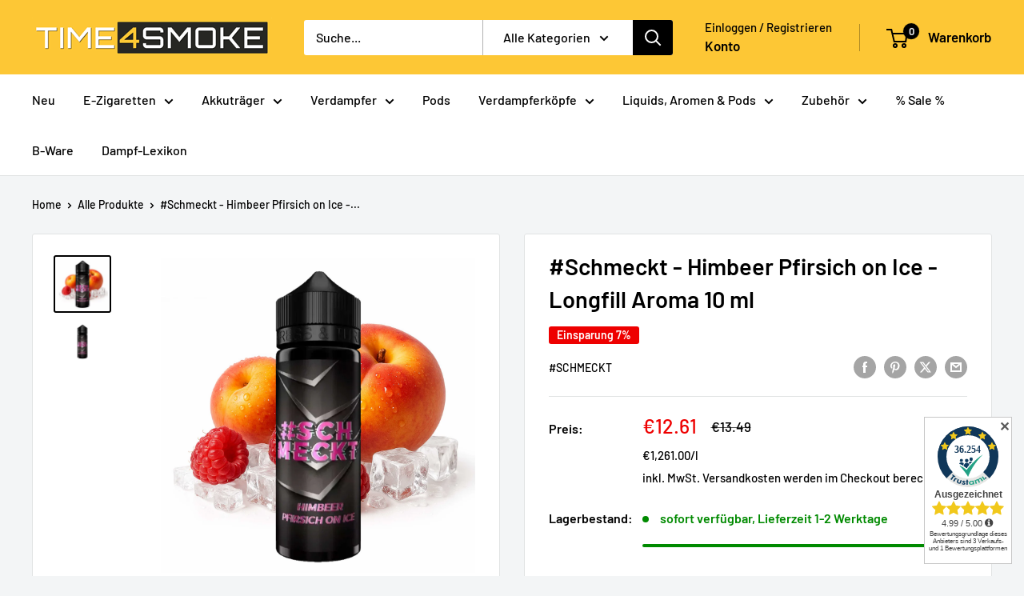

--- FILE ---
content_type: text/html; charset=utf-8
request_url: https://time4smoke.de/products/schmeckt-himbeer-pfirsich-on-ice-longfill-aroma-10-ml
body_size: 63994
content:
<!doctype html>

<html class="no-js" lang="de">
  <head>
    <link rel="apple-touch-icon" sizes="180x180" href="">
    	<!-- Added by AVADA SEO Suite -->
	<script>
  const avadaLightJsExclude = ['cdn.nfcube.com', 'assets/ecom.js', 'variant-title-king', 'linked_options_variants', 'smile-loader.js', 'smart-product-filter-search', 'rivo-loyalty-referrals', 'avada-cookie-consent', 'consentmo-gdpr', 'quinn', 'pandectes'];
  const avadaLightJsInclude = ['https://www.googletagmanager.com/', 'https://connect.facebook.net/', 'https://business-api.tiktok.com/', 'https://static.klaviyo.com/'];
  window.AVADA_SPEED_BLACKLIST = avadaLightJsInclude.map(item => new RegExp(item, 'i'));
  window.AVADA_SPEED_WHITELIST = avadaLightJsExclude.map(item => new RegExp(item, 'i'));
</script>

<script>
  const isSpeedUpEnable = !1758439873766 || Date.now() < 1758439873766;
  if (isSpeedUpEnable) {
    const avadaSpeedUp=1;
    if(isSpeedUpEnable) {
  function _0x55aa(_0x575858,_0x2fd0be){const _0x30a92f=_0x1cb5();return _0x55aa=function(_0x4e8b41,_0xcd1690){_0x4e8b41=_0x4e8b41-(0xb5e+0xd*0x147+-0x1b1a);let _0x1c09f7=_0x30a92f[_0x4e8b41];return _0x1c09f7;},_0x55aa(_0x575858,_0x2fd0be);}(function(_0x4ad4dc,_0x42545f){const _0x5c7741=_0x55aa,_0x323f4d=_0x4ad4dc();while(!![]){try{const _0x588ea5=parseInt(_0x5c7741(0x10c))/(0xb6f+-0x1853+0xce5)*(-parseInt(_0x5c7741(0x157))/(-0x2363*0x1+0x1dd4+0x591*0x1))+-parseInt(_0x5c7741(0x171))/(0x269b+-0xeb+-0xf*0x283)*(parseInt(_0x5c7741(0x116))/(0x2e1+0x1*0x17b3+-0x110*0x19))+-parseInt(_0x5c7741(0x147))/(-0x1489+-0x312*0x6+0x26fa*0x1)+-parseInt(_0x5c7741(0xfa))/(-0x744+0x1*0xb5d+-0x413)*(-parseInt(_0x5c7741(0x102))/(-0x1e87+0x9e*-0x16+0x2c22))+parseInt(_0x5c7741(0x136))/(0x1e2d+0x1498+-0x1a3*0x1f)+parseInt(_0x5c7741(0x16e))/(0x460+0x1d96+0x3*-0xb4f)*(-parseInt(_0x5c7741(0xe3))/(-0x9ca+-0x1*-0x93f+0x1*0x95))+parseInt(_0x5c7741(0xf8))/(-0x1f73*0x1+0x6*-0x510+0x3dde);if(_0x588ea5===_0x42545f)break;else _0x323f4d['push'](_0x323f4d['shift']());}catch(_0x5d6d7e){_0x323f4d['push'](_0x323f4d['shift']());}}}(_0x1cb5,-0x193549+0x5dc3*-0x31+-0x2f963*-0x13),(function(){const _0x5cb2b4=_0x55aa,_0x23f9e9={'yXGBq':function(_0x237aef,_0x385938){return _0x237aef!==_0x385938;},'XduVF':function(_0x21018d,_0x56ff60){return _0x21018d===_0x56ff60;},'RChnz':_0x5cb2b4(0xf4)+_0x5cb2b4(0xe9)+_0x5cb2b4(0x14a),'TAsuR':function(_0xe21eca,_0x33e114){return _0xe21eca%_0x33e114;},'EvLYw':function(_0x1326ad,_0x261d04){return _0x1326ad!==_0x261d04;},'nnhAQ':_0x5cb2b4(0x107),'swpMF':_0x5cb2b4(0x16d),'plMMu':_0x5cb2b4(0xe8)+_0x5cb2b4(0x135),'PqBPA':function(_0x2ba85c,_0x35b541){return _0x2ba85c<_0x35b541;},'NKPCA':_0x5cb2b4(0xfc),'TINqh':function(_0x4116e3,_0x3ffd02,_0x2c8722){return _0x4116e3(_0x3ffd02,_0x2c8722);},'BAueN':_0x5cb2b4(0x120),'NgloT':_0x5cb2b4(0x14c),'ThSSU':function(_0xeb212a,_0x4341c1){return _0xeb212a+_0x4341c1;},'lDDHN':function(_0x4a1a48,_0x45ebfb){return _0x4a1a48 instanceof _0x45ebfb;},'toAYB':function(_0xcf0fa9,_0xf5fa6a){return _0xcf0fa9 instanceof _0xf5fa6a;},'VMiyW':function(_0x5300e4,_0x44e0f4){return _0x5300e4(_0x44e0f4);},'iyhbw':_0x5cb2b4(0x119),'zuWfR':function(_0x19c3e4,_0x4ee6e8){return _0x19c3e4<_0x4ee6e8;},'vEmrv':function(_0xd798cf,_0x5ea2dd){return _0xd798cf!==_0x5ea2dd;},'yxERj':function(_0x24b03b,_0x5aa292){return _0x24b03b||_0x5aa292;},'MZpwM':_0x5cb2b4(0x110)+_0x5cb2b4(0x109)+'pt','IeUHK':function(_0x5a4c7e,_0x2edf70){return _0x5a4c7e-_0x2edf70;},'Idvge':function(_0x3b526e,_0x36b469){return _0x3b526e<_0x36b469;},'qRwfm':_0x5cb2b4(0x16b)+_0x5cb2b4(0xf1),'CvXDN':function(_0x4b4208,_0x1db216){return _0x4b4208<_0x1db216;},'acPIM':function(_0x7d44b7,_0x3020d2){return _0x7d44b7(_0x3020d2);},'MyLMO':function(_0x22d4b2,_0xe7a6a0){return _0x22d4b2<_0xe7a6a0;},'boDyh':function(_0x176992,_0x346381,_0xab7fc){return _0x176992(_0x346381,_0xab7fc);},'ZANXD':_0x5cb2b4(0x10f)+_0x5cb2b4(0x12a)+_0x5cb2b4(0x142),'CXwRZ':_0x5cb2b4(0x123)+_0x5cb2b4(0x15f),'AuMHM':_0x5cb2b4(0x161),'KUuFZ':_0x5cb2b4(0xe6),'MSwtw':_0x5cb2b4(0x13a),'ERvPB':_0x5cb2b4(0x134),'ycTDj':_0x5cb2b4(0x15b),'Tvhir':_0x5cb2b4(0x154)},_0x469be1=_0x23f9e9[_0x5cb2b4(0x153)],_0x36fe07={'blacklist':window[_0x5cb2b4(0x11f)+_0x5cb2b4(0x115)+'T'],'whitelist':window[_0x5cb2b4(0x11f)+_0x5cb2b4(0x13e)+'T']},_0x26516a={'blacklisted':[]},_0x34e4a6=(_0x2be2f5,_0x25b3b2)=>{const _0x80dd2=_0x5cb2b4;if(_0x2be2f5&&(!_0x25b3b2||_0x23f9e9[_0x80dd2(0x13b)](_0x25b3b2,_0x469be1))&&(!_0x36fe07[_0x80dd2(0x170)]||_0x36fe07[_0x80dd2(0x170)][_0x80dd2(0x151)](_0xa5c7cf=>_0xa5c7cf[_0x80dd2(0x12b)](_0x2be2f5)))&&(!_0x36fe07[_0x80dd2(0x165)]||_0x36fe07[_0x80dd2(0x165)][_0x80dd2(0x156)](_0x4e2570=>!_0x4e2570[_0x80dd2(0x12b)](_0x2be2f5)))&&_0x23f9e9[_0x80dd2(0xf7)](avadaSpeedUp,0x5*0x256+-0x1*0x66c+-0x542+0.5)&&_0x2be2f5[_0x80dd2(0x137)](_0x23f9e9[_0x80dd2(0xe7)])){const _0x413c89=_0x2be2f5[_0x80dd2(0x16c)];return _0x23f9e9[_0x80dd2(0xf7)](_0x23f9e9[_0x80dd2(0x11e)](_0x413c89,-0x1deb*-0x1+0xf13+-0x2cfc),0x1176+-0x78b*0x5+0x1441);}return _0x2be2f5&&(!_0x25b3b2||_0x23f9e9[_0x80dd2(0xed)](_0x25b3b2,_0x469be1))&&(!_0x36fe07[_0x80dd2(0x170)]||_0x36fe07[_0x80dd2(0x170)][_0x80dd2(0x151)](_0x3d689d=>_0x3d689d[_0x80dd2(0x12b)](_0x2be2f5)))&&(!_0x36fe07[_0x80dd2(0x165)]||_0x36fe07[_0x80dd2(0x165)][_0x80dd2(0x156)](_0x26a7b3=>!_0x26a7b3[_0x80dd2(0x12b)](_0x2be2f5)));},_0x11462f=function(_0x42927f){const _0x346823=_0x5cb2b4,_0x5426ae=_0x42927f[_0x346823(0x159)+'te'](_0x23f9e9[_0x346823(0x14e)]);return _0x36fe07[_0x346823(0x170)]&&_0x36fe07[_0x346823(0x170)][_0x346823(0x156)](_0x107b0d=>!_0x107b0d[_0x346823(0x12b)](_0x5426ae))||_0x36fe07[_0x346823(0x165)]&&_0x36fe07[_0x346823(0x165)][_0x346823(0x151)](_0x1e7160=>_0x1e7160[_0x346823(0x12b)](_0x5426ae));},_0x39299f=new MutationObserver(_0x45c995=>{const _0x21802a=_0x5cb2b4,_0x3bc801={'mafxh':function(_0x6f9c57,_0x229989){const _0x9d39b1=_0x55aa;return _0x23f9e9[_0x9d39b1(0xf7)](_0x6f9c57,_0x229989);},'SrchE':_0x23f9e9[_0x21802a(0xe2)],'pvjbV':_0x23f9e9[_0x21802a(0xf6)]};for(let _0x333494=-0x7d7+-0x893+0x106a;_0x23f9e9[_0x21802a(0x158)](_0x333494,_0x45c995[_0x21802a(0x16c)]);_0x333494++){const {addedNodes:_0x1b685b}=_0x45c995[_0x333494];for(let _0x2f087=0x1f03+0x84b+0x1*-0x274e;_0x23f9e9[_0x21802a(0x158)](_0x2f087,_0x1b685b[_0x21802a(0x16c)]);_0x2f087++){const _0x4e5bac=_0x1b685b[_0x2f087];if(_0x23f9e9[_0x21802a(0xf7)](_0x4e5bac[_0x21802a(0x121)],-0x1f3a+-0x1*0x1b93+-0x3*-0x139a)&&_0x23f9e9[_0x21802a(0xf7)](_0x4e5bac[_0x21802a(0x152)],_0x23f9e9[_0x21802a(0xe0)])){const _0x5d9a67=_0x4e5bac[_0x21802a(0x107)],_0x3fb522=_0x4e5bac[_0x21802a(0x16d)];if(_0x23f9e9[_0x21802a(0x103)](_0x34e4a6,_0x5d9a67,_0x3fb522)){_0x26516a[_0x21802a(0x160)+'d'][_0x21802a(0x128)]([_0x4e5bac,_0x4e5bac[_0x21802a(0x16d)]]),_0x4e5bac[_0x21802a(0x16d)]=_0x469be1;const _0x1e52da=function(_0x2c95ff){const _0x359b13=_0x21802a;if(_0x3bc801[_0x359b13(0x118)](_0x4e5bac[_0x359b13(0x159)+'te'](_0x3bc801[_0x359b13(0x166)]),_0x469be1))_0x2c95ff[_0x359b13(0x112)+_0x359b13(0x150)]();_0x4e5bac[_0x359b13(0xec)+_0x359b13(0x130)](_0x3bc801[_0x359b13(0xe4)],_0x1e52da);};_0x4e5bac[_0x21802a(0x12d)+_0x21802a(0x163)](_0x23f9e9[_0x21802a(0xf6)],_0x1e52da),_0x4e5bac[_0x21802a(0x12c)+_0x21802a(0x131)]&&_0x4e5bac[_0x21802a(0x12c)+_0x21802a(0x131)][_0x21802a(0x11a)+'d'](_0x4e5bac);}}}}});_0x39299f[_0x5cb2b4(0x105)](document[_0x5cb2b4(0x10b)+_0x5cb2b4(0x16a)],{'childList':!![],'subtree':!![]});const _0x2910a9=/[|\\{}()\[\]^$+*?.]/g,_0xa9f173=function(..._0x1baa33){const _0x3053cc=_0x5cb2b4,_0x2e6f61={'mMWha':function(_0x158c76,_0x5c404b){const _0x25a05c=_0x55aa;return _0x23f9e9[_0x25a05c(0xf7)](_0x158c76,_0x5c404b);},'BXirI':_0x23f9e9[_0x3053cc(0x141)],'COGok':function(_0x421bf7,_0x55453a){const _0x4fd417=_0x3053cc;return _0x23f9e9[_0x4fd417(0x167)](_0x421bf7,_0x55453a);},'XLSAp':function(_0x193984,_0x35c446){const _0x5bbecf=_0x3053cc;return _0x23f9e9[_0x5bbecf(0xed)](_0x193984,_0x35c446);},'EygRw':function(_0xfbb69c,_0x21b15d){const _0xe5c840=_0x3053cc;return _0x23f9e9[_0xe5c840(0x104)](_0xfbb69c,_0x21b15d);},'xZuNx':_0x23f9e9[_0x3053cc(0x139)],'SBUaW':function(_0x5739bf,_0x2c2fab){const _0x42cbb1=_0x3053cc;return _0x23f9e9[_0x42cbb1(0x172)](_0x5739bf,_0x2c2fab);},'EAoTR':function(_0x123b29,_0x5b29bf){const _0x2828d2=_0x3053cc;return _0x23f9e9[_0x2828d2(0x11d)](_0x123b29,_0x5b29bf);},'cdYdq':_0x23f9e9[_0x3053cc(0x14e)],'WzJcf':_0x23f9e9[_0x3053cc(0xe2)],'nytPK':function(_0x53f733,_0x4ad021){const _0x4f0333=_0x3053cc;return _0x23f9e9[_0x4f0333(0x148)](_0x53f733,_0x4ad021);},'oUrHG':_0x23f9e9[_0x3053cc(0x14d)],'dnxjX':function(_0xed6b5f,_0x573f55){const _0x57aa03=_0x3053cc;return _0x23f9e9[_0x57aa03(0x15a)](_0xed6b5f,_0x573f55);}};_0x23f9e9[_0x3053cc(0x15d)](_0x1baa33[_0x3053cc(0x16c)],-0x1a3*-0x9+-0xf9*0xb+-0x407*0x1)?(_0x36fe07[_0x3053cc(0x170)]=[],_0x36fe07[_0x3053cc(0x165)]=[]):(_0x36fe07[_0x3053cc(0x170)]&&(_0x36fe07[_0x3053cc(0x170)]=_0x36fe07[_0x3053cc(0x170)][_0x3053cc(0x106)](_0xa8e001=>_0x1baa33[_0x3053cc(0x156)](_0x4a8a28=>{const _0x2e425b=_0x3053cc;if(_0x2e6f61[_0x2e425b(0x111)](typeof _0x4a8a28,_0x2e6f61[_0x2e425b(0x155)]))return!_0xa8e001[_0x2e425b(0x12b)](_0x4a8a28);else{if(_0x2e6f61[_0x2e425b(0xeb)](_0x4a8a28,RegExp))return _0x2e6f61[_0x2e425b(0x145)](_0xa8e001[_0x2e425b(0xdf)](),_0x4a8a28[_0x2e425b(0xdf)]());}}))),_0x36fe07[_0x3053cc(0x165)]&&(_0x36fe07[_0x3053cc(0x165)]=[..._0x36fe07[_0x3053cc(0x165)],..._0x1baa33[_0x3053cc(0xff)](_0x4e4c02=>{const _0x7c755c=_0x3053cc;if(_0x23f9e9[_0x7c755c(0xf7)](typeof _0x4e4c02,_0x23f9e9[_0x7c755c(0x141)])){const _0x932437=_0x4e4c02[_0x7c755c(0xea)](_0x2910a9,_0x23f9e9[_0x7c755c(0x16f)]),_0x34e686=_0x23f9e9[_0x7c755c(0xf0)](_0x23f9e9[_0x7c755c(0xf0)]('.*',_0x932437),'.*');if(_0x36fe07[_0x7c755c(0x165)][_0x7c755c(0x156)](_0x21ef9a=>_0x21ef9a[_0x7c755c(0xdf)]()!==_0x34e686[_0x7c755c(0xdf)]()))return new RegExp(_0x34e686);}else{if(_0x23f9e9[_0x7c755c(0x117)](_0x4e4c02,RegExp)){if(_0x36fe07[_0x7c755c(0x165)][_0x7c755c(0x156)](_0x5a3f09=>_0x5a3f09[_0x7c755c(0xdf)]()!==_0x4e4c02[_0x7c755c(0xdf)]()))return _0x4e4c02;}}return null;})[_0x3053cc(0x106)](Boolean)]));const _0x3eeb55=document[_0x3053cc(0x11b)+_0x3053cc(0x10e)](_0x23f9e9[_0x3053cc(0xf0)](_0x23f9e9[_0x3053cc(0xf0)](_0x23f9e9[_0x3053cc(0x122)],_0x469be1),'"]'));for(let _0xf831f7=-0x21aa+-0x1793+0x393d*0x1;_0x23f9e9[_0x3053cc(0x14b)](_0xf831f7,_0x3eeb55[_0x3053cc(0x16c)]);_0xf831f7++){const _0x5868cb=_0x3eeb55[_0xf831f7];_0x23f9e9[_0x3053cc(0x132)](_0x11462f,_0x5868cb)&&(_0x26516a[_0x3053cc(0x160)+'d'][_0x3053cc(0x128)]([_0x5868cb,_0x23f9e9[_0x3053cc(0x14d)]]),_0x5868cb[_0x3053cc(0x12c)+_0x3053cc(0x131)][_0x3053cc(0x11a)+'d'](_0x5868cb));}let _0xdf8cd0=-0x17da+0x2461+-0xc87*0x1;[..._0x26516a[_0x3053cc(0x160)+'d']][_0x3053cc(0x10d)](([_0x226aeb,_0x33eaa7],_0xe33bca)=>{const _0x2aa7bf=_0x3053cc;if(_0x2e6f61[_0x2aa7bf(0x143)](_0x11462f,_0x226aeb)){const _0x41da0d=document[_0x2aa7bf(0x11c)+_0x2aa7bf(0x131)](_0x2e6f61[_0x2aa7bf(0x127)]);for(let _0x6784c7=0xd7b+-0xaa5+-0x2d6;_0x2e6f61[_0x2aa7bf(0x164)](_0x6784c7,_0x226aeb[_0x2aa7bf(0xe5)][_0x2aa7bf(0x16c)]);_0x6784c7++){const _0x4ca758=_0x226aeb[_0x2aa7bf(0xe5)][_0x6784c7];_0x2e6f61[_0x2aa7bf(0x12f)](_0x4ca758[_0x2aa7bf(0x133)],_0x2e6f61[_0x2aa7bf(0x13f)])&&_0x2e6f61[_0x2aa7bf(0x145)](_0x4ca758[_0x2aa7bf(0x133)],_0x2e6f61[_0x2aa7bf(0x100)])&&_0x41da0d[_0x2aa7bf(0xe1)+'te'](_0x4ca758[_0x2aa7bf(0x133)],_0x226aeb[_0x2aa7bf(0xe5)][_0x6784c7][_0x2aa7bf(0x12e)]);}_0x41da0d[_0x2aa7bf(0xe1)+'te'](_0x2e6f61[_0x2aa7bf(0x13f)],_0x226aeb[_0x2aa7bf(0x107)]),_0x41da0d[_0x2aa7bf(0xe1)+'te'](_0x2e6f61[_0x2aa7bf(0x100)],_0x2e6f61[_0x2aa7bf(0x101)](_0x33eaa7,_0x2e6f61[_0x2aa7bf(0x126)])),document[_0x2aa7bf(0x113)][_0x2aa7bf(0x146)+'d'](_0x41da0d),_0x26516a[_0x2aa7bf(0x160)+'d'][_0x2aa7bf(0x162)](_0x2e6f61[_0x2aa7bf(0x13d)](_0xe33bca,_0xdf8cd0),-0x105d*0x2+0x1*-0xeaa+0x2f65),_0xdf8cd0++;}}),_0x36fe07[_0x3053cc(0x170)]&&_0x23f9e9[_0x3053cc(0xf3)](_0x36fe07[_0x3053cc(0x170)][_0x3053cc(0x16c)],0x10f2+-0x1a42+0x951)&&_0x39299f[_0x3053cc(0x15c)]();},_0x4c2397=document[_0x5cb2b4(0x11c)+_0x5cb2b4(0x131)],_0x573f89={'src':Object[_0x5cb2b4(0x14f)+_0x5cb2b4(0xfd)+_0x5cb2b4(0x144)](HTMLScriptElement[_0x5cb2b4(0xf9)],_0x23f9e9[_0x5cb2b4(0x14e)]),'type':Object[_0x5cb2b4(0x14f)+_0x5cb2b4(0xfd)+_0x5cb2b4(0x144)](HTMLScriptElement[_0x5cb2b4(0xf9)],_0x23f9e9[_0x5cb2b4(0xe2)])};document[_0x5cb2b4(0x11c)+_0x5cb2b4(0x131)]=function(..._0x4db605){const _0x1480b5=_0x5cb2b4,_0x3a6982={'KNNxG':function(_0x32fa39,_0x2a57e4,_0x3cc08f){const _0x5ead12=_0x55aa;return _0x23f9e9[_0x5ead12(0x169)](_0x32fa39,_0x2a57e4,_0x3cc08f);}};if(_0x23f9e9[_0x1480b5(0x13b)](_0x4db605[-0x4*-0x376+0x4*0x2f+-0xe94][_0x1480b5(0x140)+'e'](),_0x23f9e9[_0x1480b5(0x139)]))return _0x4c2397[_0x1480b5(0x114)](document)(..._0x4db605);const _0x2f091d=_0x4c2397[_0x1480b5(0x114)](document)(..._0x4db605);try{Object[_0x1480b5(0xf2)+_0x1480b5(0x149)](_0x2f091d,{'src':{..._0x573f89[_0x1480b5(0x107)],'set'(_0x3ae2bc){const _0x5d6fdc=_0x1480b5;_0x3a6982[_0x5d6fdc(0x129)](_0x34e4a6,_0x3ae2bc,_0x2f091d[_0x5d6fdc(0x16d)])&&_0x573f89[_0x5d6fdc(0x16d)][_0x5d6fdc(0x10a)][_0x5d6fdc(0x125)](this,_0x469be1),_0x573f89[_0x5d6fdc(0x107)][_0x5d6fdc(0x10a)][_0x5d6fdc(0x125)](this,_0x3ae2bc);}},'type':{..._0x573f89[_0x1480b5(0x16d)],'get'(){const _0x436e9e=_0x1480b5,_0x4b63b9=_0x573f89[_0x436e9e(0x16d)][_0x436e9e(0xfb)][_0x436e9e(0x125)](this);if(_0x23f9e9[_0x436e9e(0xf7)](_0x4b63b9,_0x469be1)||_0x23f9e9[_0x436e9e(0x103)](_0x34e4a6,this[_0x436e9e(0x107)],_0x4b63b9))return null;return _0x4b63b9;},'set'(_0x174ea3){const _0x1dff57=_0x1480b5,_0xa2fd13=_0x23f9e9[_0x1dff57(0x103)](_0x34e4a6,_0x2f091d[_0x1dff57(0x107)],_0x2f091d[_0x1dff57(0x16d)])?_0x469be1:_0x174ea3;_0x573f89[_0x1dff57(0x16d)][_0x1dff57(0x10a)][_0x1dff57(0x125)](this,_0xa2fd13);}}}),_0x2f091d[_0x1480b5(0xe1)+'te']=function(_0x5b0870,_0x8c60d5){const _0xab22d4=_0x1480b5;if(_0x23f9e9[_0xab22d4(0xf7)](_0x5b0870,_0x23f9e9[_0xab22d4(0xe2)])||_0x23f9e9[_0xab22d4(0xf7)](_0x5b0870,_0x23f9e9[_0xab22d4(0x14e)]))_0x2f091d[_0x5b0870]=_0x8c60d5;else HTMLScriptElement[_0xab22d4(0xf9)][_0xab22d4(0xe1)+'te'][_0xab22d4(0x125)](_0x2f091d,_0x5b0870,_0x8c60d5);};}catch(_0x5a9461){console[_0x1480b5(0x168)](_0x23f9e9[_0x1480b5(0xef)],_0x5a9461);}return _0x2f091d;};const _0x5883c5=[_0x23f9e9[_0x5cb2b4(0xfe)],_0x23f9e9[_0x5cb2b4(0x13c)],_0x23f9e9[_0x5cb2b4(0xf5)],_0x23f9e9[_0x5cb2b4(0x15e)],_0x23f9e9[_0x5cb2b4(0x138)],_0x23f9e9[_0x5cb2b4(0x124)]],_0x4ab8d2=_0x5883c5[_0x5cb2b4(0xff)](_0x439d08=>{return{'type':_0x439d08,'listener':()=>_0xa9f173(),'options':{'passive':!![]}};});_0x4ab8d2[_0x5cb2b4(0x10d)](_0x4d3535=>{const _0x3882ab=_0x5cb2b4;document[_0x3882ab(0x12d)+_0x3882ab(0x163)](_0x4d3535[_0x3882ab(0x16d)],_0x4d3535[_0x3882ab(0xee)],_0x4d3535[_0x3882ab(0x108)]);});}()));function _0x1cb5(){const _0x15f8e0=['ault','some','tagName','CXwRZ','wheel','BXirI','every','6lYvYYX','PqBPA','getAttribu','IeUHK','touchstart','disconnect','Idvge','ERvPB','/blocked','blackliste','keydown','splice','stener','SBUaW','whitelist','SrchE','toAYB','warn','boDyh','ement','script[typ','length','type','346347wGqEBH','NgloT','blacklist','33OVoYHk','zuWfR','toString','NKPCA','setAttribu','swpMF','230EEqEiq','pvjbV','attributes','mousemove','RChnz','beforescri','y.com/exte','replace','COGok','removeEven','EvLYw','listener','ZANXD','ThSSU','e="','defineProp','MyLMO','cdn.shopif','MSwtw','plMMu','XduVF','22621984JRJQxz','prototype','8818116NVbcZr','get','SCRIPT','ertyDescri','AuMHM','map','WzJcf','nytPK','7kiZatp','TINqh','VMiyW','observe','filter','src','options','n/javascri','set','documentEl','478083wuqgQV','forEach','torAll','Avada cann','applicatio','mMWha','preventDef','head','bind','D_BLACKLIS','75496skzGVx','lDDHN','mafxh','script','removeChil','querySelec','createElem','vEmrv','TAsuR','AVADA_SPEE','string','nodeType','qRwfm','javascript','Tvhir','call','oUrHG','xZuNx','push','KNNxG','ot lazy lo','test','parentElem','addEventLi','value','EAoTR','tListener','ent','acPIM','name','touchmove','ptexecute','6968312SmqlIb','includes','ycTDj','iyhbw','touchend','yXGBq','KUuFZ','dnxjX','D_WHITELIS','cdYdq','toLowerCas','BAueN','ad script','EygRw','ptor','XLSAp','appendChil','4975500NoPAFA','yxERj','erties','nsions','CvXDN','\$&','MZpwM','nnhAQ','getOwnProp'];_0x1cb5=function(){return _0x15f8e0;};return _0x1cb5();}
}
    class LightJsLoader{constructor(e){this.jQs=[],this.listener=this.handleListener.bind(this,e),this.scripts=["default","defer","async"].reduce(((e,t)=>({...e,[t]:[]})),{});const t=this;e.forEach((e=>window.addEventListener(e,t.listener,{passive:!0})))}handleListener(e){const t=this;return e.forEach((e=>window.removeEventListener(e,t.listener))),"complete"===document.readyState?this.handleDOM():document.addEventListener("readystatechange",(e=>{if("complete"===e.target.readyState)return setTimeout(t.handleDOM.bind(t),1)}))}async handleDOM(){this.suspendEvent(),this.suspendJQuery(),this.findScripts(),this.preloadScripts();for(const e of Object.keys(this.scripts))await this.replaceScripts(this.scripts[e]);for(const e of["DOMContentLoaded","readystatechange"])await this.requestRepaint(),document.dispatchEvent(new Event("lightJS-"+e));document.lightJSonreadystatechange&&document.lightJSonreadystatechange();for(const e of["DOMContentLoaded","load"])await this.requestRepaint(),window.dispatchEvent(new Event("lightJS-"+e));await this.requestRepaint(),window.lightJSonload&&window.lightJSonload(),await this.requestRepaint(),this.jQs.forEach((e=>e(window).trigger("lightJS-jquery-load"))),window.dispatchEvent(new Event("lightJS-pageshow")),await this.requestRepaint(),window.lightJSonpageshow&&window.lightJSonpageshow()}async requestRepaint(){return new Promise((e=>requestAnimationFrame(e)))}findScripts(){document.querySelectorAll("script[type=lightJs]").forEach((e=>{e.hasAttribute("src")?e.hasAttribute("async")&&e.async?this.scripts.async.push(e):e.hasAttribute("defer")&&e.defer?this.scripts.defer.push(e):this.scripts.default.push(e):this.scripts.default.push(e)}))}preloadScripts(){const e=this,t=Object.keys(this.scripts).reduce(((t,n)=>[...t,...e.scripts[n]]),[]),n=document.createDocumentFragment();t.forEach((e=>{const t=e.getAttribute("src");if(!t)return;const s=document.createElement("link");s.href=t,s.rel="preload",s.as="script",n.appendChild(s)})),document.head.appendChild(n)}async replaceScripts(e){let t;for(;t=e.shift();)await this.requestRepaint(),new Promise((e=>{const n=document.createElement("script");[...t.attributes].forEach((e=>{"type"!==e.nodeName&&n.setAttribute(e.nodeName,e.nodeValue)})),t.hasAttribute("src")?(n.addEventListener("load",e),n.addEventListener("error",e)):(n.text=t.text,e()),t.parentNode.replaceChild(n,t)}))}suspendEvent(){const e={};[{obj:document,name:"DOMContentLoaded"},{obj:window,name:"DOMContentLoaded"},{obj:window,name:"load"},{obj:window,name:"pageshow"},{obj:document,name:"readystatechange"}].map((t=>function(t,n){function s(n){return e[t].list.indexOf(n)>=0?"lightJS-"+n:n}e[t]||(e[t]={list:[n],add:t.addEventListener,remove:t.removeEventListener},t.addEventListener=(...n)=>{n[0]=s(n[0]),e[t].add.apply(t,n)},t.removeEventListener=(...n)=>{n[0]=s(n[0]),e[t].remove.apply(t,n)})}(t.obj,t.name))),[{obj:document,name:"onreadystatechange"},{obj:window,name:"onpageshow"}].map((e=>function(e,t){let n=e[t];Object.defineProperty(e,t,{get:()=>n||function(){},set:s=>{e["lightJS"+t]=n=s}})}(e.obj,e.name)))}suspendJQuery(){const e=this;let t=window.jQuery;Object.defineProperty(window,"jQuery",{get:()=>t,set(n){if(!n||!n.fn||!e.jQs.includes(n))return void(t=n);n.fn.ready=n.fn.init.prototype.ready=e=>{e.bind(document)(n)};const s=n.fn.on;n.fn.on=n.fn.init.prototype.on=function(...e){if(window!==this[0])return s.apply(this,e),this;const t=e=>e.split(" ").map((e=>"load"===e||0===e.indexOf("load.")?"lightJS-jquery-load":e)).join(" ");return"string"==typeof e[0]||e[0]instanceof String?(e[0]=t(e[0]),s.apply(this,e),this):("object"==typeof e[0]&&Object.keys(e[0]).forEach((n=>{delete Object.assign(e[0],{[t(n)]:e[0][n]})[n]})),s.apply(this,e),this)},e.jQs.push(n),t=n}})}}
new LightJsLoader(["keydown","mousemove","touchend","touchmove","touchstart","wheel"]);
  }
</script>

	<!-- /Added by AVADA SEO Suite -->
    <meta charset="utf-8">
    <meta name="viewport" content="width=device-width, initial-scale=1.0, height=device-height, minimum-scale=1.0, maximum-scale=1.0">
    <meta name="theme-color" content="#000000">

    <title>#Schmeckt - Himbeer Pfirsich on Ice Aroma🍑🍓</title><meta name="description" content="#Schmeckt - Himbeer Pfirsich on Ice Longfill Aroma – fruchtig, süß und eiskalt erfrischend 🍑❄️ 10 ml in 120 ml Flasche"><link rel="canonical" href="https://time4smoke.de/products/schmeckt-himbeer-pfirsich-on-ice-longfill-aroma-10-ml"><link rel="shortcut icon" href="//time4smoke.de/cdn/shop/files/time4smoke_Logo-180x180_96x96.jpg?v=1747742968" type="image/png"><meta property="og:type" content="product">
  <meta property="og:title" content="#Schmeckt - Himbeer Pfirsich on Ice - Longfill Aroma 10 ml"><meta property="og:image" content="http://time4smoke.de/cdn/shop/files/Schmeckt---Himbeer-Pfirsich-on-Ice---Longfill-Aroma.jpg?v=1758813577">
    <meta property="og:image:secure_url" content="https://time4smoke.de/cdn/shop/files/Schmeckt---Himbeer-Pfirsich-on-Ice---Longfill-Aroma.jpg?v=1758813577">
    <meta property="og:image:width" content="3000">
    <meta property="og:image:height" content="3000">
    <meta property="product:availability" content="in stock"><meta property="product:price:amount" content="12.61">
  <meta property="product:price:currency" content="EUR"><meta property="og:description" content="#Schmeckt - Himbeer Pfirsich on Ice Longfill Aroma – fruchtig, süß und eiskalt erfrischend 🍑❄️ 10 ml in 120 ml Flasche"><meta property="og:url" content="https://time4smoke.de/products/schmeckt-himbeer-pfirsich-on-ice-longfill-aroma-10-ml">
<meta property="og:site_name" content="time4smoke"><meta name="twitter:card" content="summary"><meta name="twitter:title" content="#Schmeckt - Himbeer Pfirsich on Ice - Longfill Aroma 10 ml">
  <meta name="twitter:description" content="#Schmeckt - Himbeer Pfirsich on Ice - Longfill Aroma 10 ml: Erfrischende Geschmacksexplosion Verwöhnen Sie Ihre Sinne mit dem #Schmeckt - Himbeer Pfirsich on Ice - Longfill Aroma 10 ml, das eine harmonische Mischung aus saftiger Himbeere, sonnengereiftem Pfirsich und einer erfrischenden Eiskomponente bietet. Dieses hochkonzentrierte Aroma ist perfekt für alle, die ihren selbstgemischten Liquids eine besondere Note verleihen möchten. Warum ist das #Schmeckt Longfill Aroma so besonders? Das #Schmeckt - Himbeer Pfirsich on Ice - Longfill Aroma 10 ml überzeugt durch seine intensive Geschmacksentfaltung und einfache Handhabung. Mit nur 10 ml des hochkonzentrierten Aromas können Sie eine 120 ml Flasche Liquid veredeln. Die Reifezeit von 2 bis 3 Tagen sorgt dafür, dass sich die Aromen optimal entfalten und ein rundes Geschmackserlebnis entsteht. Perfekt für Ihre individuellen Kreationen Ob Sie ein erfahrener Liquid-Mixer sind oder gerade erst mit dem Selbermischen beginnen – dieses Aroma bietet Ihnen unendliche Möglichkeiten. Kombinieren Sie es">
  <meta name="twitter:image" content="https://time4smoke.de/cdn/shop/files/Schmeckt---Himbeer-Pfirsich-on-Ice---Longfill-Aroma_600x600_crop_center.jpg?v=1758813577">
    <style type="text/css">@import url("[data-uri]");</style><div data-custom="value" aria-label="Description" data-id="main-Page-23" id="fv-loading-icon" class="mainBodyContainer" data-optimizer="layout" aria-hidden="true">&#915;</div> 
 <link rel="preload" href="//time4smoke.de/cdn/fonts/barlow/barlow_n6.329f582a81f63f125e63c20a5a80ae9477df68e1.woff2" as="font" type="font/woff2" crossorigin><link rel="preload" href="//time4smoke.de/cdn/fonts/barlow/barlow_n5.a193a1990790eba0cc5cca569d23799830e90f07.woff2" as="font" type="font/woff2" crossorigin><style>
  @font-face {
  font-family: Barlow;
  font-weight: 600;
  font-style: normal;
  font-display: swap;
  src: url("//time4smoke.de/cdn/fonts/barlow/barlow_n6.329f582a81f63f125e63c20a5a80ae9477df68e1.woff2") format("woff2"),
       url("//time4smoke.de/cdn/fonts/barlow/barlow_n6.0163402e36247bcb8b02716880d0b39568412e9e.woff") format("woff");
}

  @font-face {
  font-family: Barlow;
  font-weight: 500;
  font-style: normal;
  font-display: swap;
  src: url("//time4smoke.de/cdn/fonts/barlow/barlow_n5.a193a1990790eba0cc5cca569d23799830e90f07.woff2") format("woff2"),
       url("//time4smoke.de/cdn/fonts/barlow/barlow_n5.ae31c82169b1dc0715609b8cc6a610b917808358.woff") format("woff");
}

@font-face {
  font-family: Barlow;
  font-weight: 600;
  font-style: normal;
  font-display: swap;
  src: url("//time4smoke.de/cdn/fonts/barlow/barlow_n6.329f582a81f63f125e63c20a5a80ae9477df68e1.woff2") format("woff2"),
       url("//time4smoke.de/cdn/fonts/barlow/barlow_n6.0163402e36247bcb8b02716880d0b39568412e9e.woff") format("woff");
}

@font-face {
  font-family: Barlow;
  font-weight: 600;
  font-style: italic;
  font-display: swap;
  src: url("//time4smoke.de/cdn/fonts/barlow/barlow_i6.5a22bd20fb27bad4d7674cc6e666fb9c77d813bb.woff2") format("woff2"),
       url("//time4smoke.de/cdn/fonts/barlow/barlow_i6.1c8787fcb59f3add01a87f21b38c7ef797e3b3a1.woff") format("woff");
}


  @font-face {
  font-family: Barlow;
  font-weight: 700;
  font-style: normal;
  font-display: swap;
  src: url("//time4smoke.de/cdn/fonts/barlow/barlow_n7.691d1d11f150e857dcbc1c10ef03d825bc378d81.woff2") format("woff2"),
       url("//time4smoke.de/cdn/fonts/barlow/barlow_n7.4fdbb1cb7da0e2c2f88492243ffa2b4f91924840.woff") format("woff");
}

  @font-face {
  font-family: Barlow;
  font-weight: 500;
  font-style: italic;
  font-display: swap;
  src: url("//time4smoke.de/cdn/fonts/barlow/barlow_i5.714d58286997b65cd479af615cfa9bb0a117a573.woff2") format("woff2"),
       url("//time4smoke.de/cdn/fonts/barlow/barlow_i5.0120f77e6447d3b5df4bbec8ad8c2d029d87fb21.woff") format("woff");
}

  @font-face {
  font-family: Barlow;
  font-weight: 700;
  font-style: italic;
  font-display: swap;
  src: url("//time4smoke.de/cdn/fonts/barlow/barlow_i7.50e19d6cc2ba5146fa437a5a7443c76d5d730103.woff2") format("woff2"),
       url("//time4smoke.de/cdn/fonts/barlow/barlow_i7.47e9f98f1b094d912e6fd631cc3fe93d9f40964f.woff") format("woff");
}


  :root {
    --default-text-font-size : 15px;
    --base-text-font-size    : 16px;
    --heading-font-family    : Barlow, sans-serif;
    --heading-font-weight    : 600;
    --heading-font-style     : normal;
    --text-font-family       : Barlow, sans-serif;
    --text-font-weight       : 500;
    --text-font-style        : normal;
    --text-font-bolder-weight: 600;
    --text-link-decoration   : normal;

    --text-color               : #000000;
    --text-color-rgb           : 0, 0, 0;
    --heading-color            : #000000;
    --border-color             : #e1e3e4;
    --border-color-rgb         : 225, 227, 228;
    --form-border-color        : #d4d6d8;
    --accent-color             : #000000;
    --accent-color-rgb         : 0, 0, 0;
    --link-color               : #1e73be;
    --link-color-hover         : #144b7c;
    --background               : #f3f5f6;
    --secondary-background     : #ffffff;
    --secondary-background-rgb : 255, 255, 255;
    --accent-background        : rgba(0, 0, 0, 0.08);

    --input-background: #ffffff;

    --error-color       : #ff0000;
    --error-background  : rgba(255, 0, 0, 0.07);
    --success-color     : #00aa00;
    --success-background: rgba(0, 170, 0, 0.11);

    --primary-button-background      : #fdc735;
    --primary-button-background-rgb  : 253, 199, 53;
    --primary-button-text-color      : #000000;
    --secondary-button-background    : #272723;
    --secondary-button-background-rgb: 39, 39, 35;
    --secondary-button-text-color    : #ffffff;

    --header-background      : #fdc735;
    --header-text-color      : #000000;
    --header-light-text-color: #000000;
    --header-border-color    : rgba(0, 0, 0, 0.3);
    --header-accent-color    : #000000;

    --footer-background-color:    #fdc735;
    --footer-heading-text-color:  #000000;
    --footer-body-text-color:     #000000;
    --footer-body-text-color-rgb: 0, 0, 0;
    --footer-accent-color:        #ffffff;
    --footer-accent-color-rgb:    255, 255, 255;
    --footer-border:              none;
    
    --flickity-arrow-color: #abb1b4;--product-on-sale-accent           : #ee0000;
    --product-on-sale-accent-rgb       : 238, 0, 0;
    --product-on-sale-color            : #ffffff;
    --product-in-stock-color           : #008a00;
    --product-low-stock-color          : #ee0000;
    --product-sold-out-color           : #8a9297;
    --product-custom-label-1-background: #008a00;
    --product-custom-label-1-color     : #ffffff;
    --product-custom-label-2-background: #00a500;
    --product-custom-label-2-color     : #ffffff;
    --product-review-star-color        : #ffbd00;

    --mobile-container-gutter : 20px;
    --desktop-container-gutter: 40px;

    /* Shopify related variables */
    --payment-terms-background-color: #f3f5f6;
  }
</style>                                                                                                                                                                                                                                                                                                                                                                                                                                                                                                                                                                                                                                                                                                                                                                                                                                                                                                                                                                                                                                                                                                                                                                                                                                                              <script type="text/javascript">const observer=new MutationObserver(e=>{e.forEach(({addedNodes:e})=>{e.forEach(e=>{1===e.nodeType&&"IFRAME"===e.tagName&&(e.src.includes("youtube.com")||e.src.includes("vimeo.com"))&&(e.setAttribute("loading","lazy"),e.setAttribute("data-src",e.src),e.removeAttribute("src")),1===e.nodeType&&"LINK"===e.tagName&&(e.href.includes("place")||e.href.includes("vimo.com"))&&(e.setAttribute("data-href",e.href),e.removeAttribute("href")),1!==e.nodeType||"IMG"!==e.tagName||e.src.includes("data:image")||e.setAttribute("loading","lazy"),1===e.nodeType&&"SCRIPT"===e.tagName&&("analytics"==e.className&&(e.type="text/lazyload"),"boomerang"==e.className&&(e.type="text/lazyload"),e.innerHTML.includes("asyncLoad")&&(e.innerHTML=e.innerHTML.replace("if(window.attachEvent)","document.addEventListener('asyncLazyLoad',function(event){asyncLoad();});if(window.attachEvent)").replaceAll(", asyncLoad",", function(){}")),(e.innerHTML.includes("PreviewBarInjector")||e.innerHTML.includes("adminBarInjector"))&&(e.innerHTML=e.innerHTML.replace("DOMContentLoaded","asyncLazyLoad")),(e.src.includes("assets/storefront")||e.src.includes("av.good-apps.co/storage/js/")||e.src.includes("cdn.shopify")||e.src.includes("klaviyo.com/onsite")||e.src.includes("cdn.judge.me"))&&(e.setAttribute("data-src",e.src),e.removeAttribute("src")),(e.innerText.includes("gtm.start")||e.innerText.includes("cdn.judge.me")||e.innerText.includes("boosterapps"))&&(e.type="text/lazyload"))})})});observer.observe(document.documentElement,{childList:!0,subtree:!0}); </script> 


<script>
  // IE11 does not have support for CSS variables, so we have to polyfill them
  if (!(((window || {}).CSS || {}).supports && window.CSS.supports('(--a: 0)'))) {
    const script = document.createElement('script');
    script.type = 'text/javascript';
    script.src = 'https://cdn.jsdelivr.net/npm/css-vars-ponyfill@2';
    script.onload = function() {
      cssVars({});
    };

    document.getElementsByTagName('head')[0].appendChild(script);
  }
</script>

<link rel="preload" as="style" href="//time4smoke.de/cdn/shop/t/88/assets/theme.aio.min.css?v=48091727192143058281760621993">
    <link rel="preload" as="script" href="//time4smoke.de/cdn/shop/t/88/assets/theme.aio.min.js?v=157865533243654157041760621993">
    <link rel="preconnect" href="https://cdn.shopify.com">
    <link rel="preconnect" href="https://fonts.shopifycdn.com">
    <link rel="dns-prefetch" href="https://productreviews.shopifycdn.com">
    <link rel="dns-prefetch" href="https://ajax.googleapis.com">
    <link rel="dns-prefetch" href="https://maps.googleapis.com">
    <link rel="dns-prefetch" href="https://maps.gstatic.com">

    <script>window.performance && window.performance.mark && window.performance.mark('shopify.content_for_header.start');</script><meta name="google-site-verification" content="ynPAvBhxQdVXkY1s7JqygrWGFM8LTw1BfjStVYHxwnI">
<meta id="shopify-digital-wallet" name="shopify-digital-wallet" content="/9844516/digital_wallets/dialog">
<link rel="alternate" type="application/json+oembed" href="https://time4smoke.de/products/schmeckt-himbeer-pfirsich-on-ice-longfill-aroma-10-ml.oembed">
<script async="async" src="/checkouts/internal/preloads.js?locale=de-DE"></script>
<script id="shopify-features" type="application/json">{"accessToken":"73fd036870b9c1d752425dd2fe80044c","betas":["rich-media-storefront-analytics"],"domain":"time4smoke.de","predictiveSearch":true,"shopId":9844516,"locale":"de"}</script>
<script>var Shopify = Shopify || {};
Shopify.shop = "time4smoke.myshopify.com";
Shopify.locale = "de";
Shopify.currency = {"active":"EUR","rate":"1.0"};
Shopify.country = "DE";
Shopify.theme = {"name":"Kopie von Warehouse 6.7.0 | NEW","id":188568371464,"schema_name":"Warehouse","schema_version":"6.7.0","theme_store_id":871,"role":"main"};
Shopify.theme.handle = "null";
Shopify.theme.style = {"id":null,"handle":null};
Shopify.cdnHost = "time4smoke.de/cdn";
Shopify.routes = Shopify.routes || {};
Shopify.routes.root = "/";</script>
<script type="module">!function(o){(o.Shopify=o.Shopify||{}).modules=!0}(window);</script>
<script>!function(o){function n(){var o=[];function n(){o.push(Array.prototype.slice.apply(arguments))}return n.q=o,n}var t=o.Shopify=o.Shopify||{};t.loadFeatures=n(),t.autoloadFeatures=n()}(window);</script>
<script id="shop-js-analytics" type="application/json">{"pageType":"product"}</script>
<script defer="defer" async type="module" src="//time4smoke.de/cdn/shopifycloud/shop-js/modules/v2/client.init-shop-cart-sync_XknANqpX.de.esm.js"></script>
<script defer="defer" async type="module" src="//time4smoke.de/cdn/shopifycloud/shop-js/modules/v2/chunk.common_DvdeXi9P.esm.js"></script>
<script type="module">
  await import("//time4smoke.de/cdn/shopifycloud/shop-js/modules/v2/client.init-shop-cart-sync_XknANqpX.de.esm.js");
await import("//time4smoke.de/cdn/shopifycloud/shop-js/modules/v2/chunk.common_DvdeXi9P.esm.js");

  window.Shopify.SignInWithShop?.initShopCartSync?.({"fedCMEnabled":true,"windoidEnabled":true});

</script>
<script>(function() {
  var isLoaded = false;
  function asyncLoad() {
    if (isLoaded) return;
    isLoaded = true;
    var urls = ["https:\/\/av.good-apps.co\/storage\/js\/good_apps_timer-time4smoke.myshopify.com.js?ver=28\u0026shop=time4smoke.myshopify.com"];
    for (var i = 0; i < urls.length; i++) {
      var s = document.createElement('script');
      if ((!1758439873766 || Date.now() < 1758439873766) &&
      (!window.AVADA_SPEED_BLACKLIST || window.AVADA_SPEED_BLACKLIST.some(pattern => pattern.test(s))) &&
      (!window.AVADA_SPEED_WHITELIST || window.AVADA_SPEED_WHITELIST.every(pattern => !pattern.test(s)))) s.type = 'lightJs'; else s.type = 'text/javascript';
      s.async = true;
      s.src = urls[i];
      var x = document.getElementsByTagName('script')[0];
      x.parentNode.insertBefore(s, x);
    }
  };
  if(window.attachEvent) {
    window.attachEvent('onload', asyncLoad);
  } else {
    window.addEventListener('load', asyncLoad, false);
  }
})();</script>
<script id="__st">var __st={"a":9844516,"offset":3600,"reqid":"0d2892ac-e434-4b34-9344-0f0e09f37d1f-1768924631","pageurl":"time4smoke.de\/products\/schmeckt-himbeer-pfirsich-on-ice-longfill-aroma-10-ml","u":"876159821cbd","p":"product","rtyp":"product","rid":9363167772936};</script>
<script>window.ShopifyPaypalV4VisibilityTracking = true;</script>
<script id="form-persister">!function(){'use strict';const t='contact',e='new_comment',n=[[t,t],['blogs',e],['comments',e],[t,'customer']],o='password',r='form_key',c=['recaptcha-v3-token','g-recaptcha-response','h-captcha-response',o],s=()=>{try{return window.sessionStorage}catch{return}},i='__shopify_v',u=t=>t.elements[r],a=function(){const t=[...n].map((([t,e])=>`form[action*='/${t}']:not([data-nocaptcha='true']) input[name='form_type'][value='${e}']`)).join(',');var e;return e=t,()=>e?[...document.querySelectorAll(e)].map((t=>t.form)):[]}();function m(t){const e=u(t);a().includes(t)&&(!e||!e.value)&&function(t){try{if(!s())return;!function(t){const e=s();if(!e)return;const n=u(t);if(!n)return;const o=n.value;o&&e.removeItem(o)}(t);const e=Array.from(Array(32),(()=>Math.random().toString(36)[2])).join('');!function(t,e){u(t)||t.append(Object.assign(document.createElement('input'),{type:'hidden',name:r})),t.elements[r].value=e}(t,e),function(t,e){const n=s();if(!n)return;const r=[...t.querySelectorAll(`input[type='${o}']`)].map((({name:t})=>t)),u=[...c,...r],a={};for(const[o,c]of new FormData(t).entries())u.includes(o)||(a[o]=c);n.setItem(e,JSON.stringify({[i]:1,action:t.action,data:a}))}(t,e)}catch(e){console.error('failed to persist form',e)}}(t)}const f=t=>{if('true'===t.dataset.persistBound)return;const e=function(t,e){const n=function(t){return'function'==typeof t.submit?t.submit:HTMLFormElement.prototype.submit}(t).bind(t);return function(){let t;return()=>{t||(t=!0,(()=>{try{e(),n()}catch(t){(t=>{console.error('form submit failed',t)})(t)}})(),setTimeout((()=>t=!1),250))}}()}(t,(()=>{m(t)}));!function(t,e){if('function'==typeof t.submit&&'function'==typeof e)try{t.submit=e}catch{}}(t,e),t.addEventListener('submit',(t=>{t.preventDefault(),e()})),t.dataset.persistBound='true'};!function(){function t(t){const e=(t=>{const e=t.target;return e instanceof HTMLFormElement?e:e&&e.form})(t);e&&m(e)}document.addEventListener('submit',t),document.addEventListener('DOMContentLoaded',(()=>{const e=a();for(const t of e)f(t);var n;n=document.body,new window.MutationObserver((t=>{for(const e of t)if('childList'===e.type&&e.addedNodes.length)for(const t of e.addedNodes)1===t.nodeType&&'FORM'===t.tagName&&a().includes(t)&&f(t)})).observe(n,{childList:!0,subtree:!0,attributes:!1}),document.removeEventListener('submit',t)}))}()}();</script>
<script integrity="sha256-4kQ18oKyAcykRKYeNunJcIwy7WH5gtpwJnB7kiuLZ1E=" data-source-attribution="shopify.loadfeatures" defer="defer" src="//time4smoke.de/cdn/shopifycloud/storefront/assets/storefront/load_feature-a0a9edcb.js" crossorigin="anonymous"></script>
<script data-source-attribution="shopify.dynamic_checkout.dynamic.init">var Shopify=Shopify||{};Shopify.PaymentButton=Shopify.PaymentButton||{isStorefrontPortableWallets:!0,init:function(){window.Shopify.PaymentButton.init=function(){};var t=document.createElement("script");t.src="https://time4smoke.de/cdn/shopifycloud/portable-wallets/latest/portable-wallets.de.js",t.type="module",document.head.appendChild(t)}};
</script>
<script data-source-attribution="shopify.dynamic_checkout.buyer_consent">
  function portableWalletsHideBuyerConsent(e){var t=document.getElementById("shopify-buyer-consent"),n=document.getElementById("shopify-subscription-policy-button");t&&n&&(t.classList.add("hidden"),t.setAttribute("aria-hidden","true"),n.removeEventListener("click",e))}function portableWalletsShowBuyerConsent(e){var t=document.getElementById("shopify-buyer-consent"),n=document.getElementById("shopify-subscription-policy-button");t&&n&&(t.classList.remove("hidden"),t.removeAttribute("aria-hidden"),n.addEventListener("click",e))}window.Shopify?.PaymentButton&&(window.Shopify.PaymentButton.hideBuyerConsent=portableWalletsHideBuyerConsent,window.Shopify.PaymentButton.showBuyerConsent=portableWalletsShowBuyerConsent);
</script>
<script data-source-attribution="shopify.dynamic_checkout.cart.bootstrap">document.addEventListener("DOMContentLoaded",(function(){function t(){return document.querySelector("shopify-accelerated-checkout-cart, shopify-accelerated-checkout")}if(t())Shopify.PaymentButton.init();else{new MutationObserver((function(e,n){t()&&(Shopify.PaymentButton.init(),n.disconnect())})).observe(document.body,{childList:!0,subtree:!0})}}));
</script>

<script>window.performance && window.performance.mark && window.performance.mark('shopify.content_for_header.end');</script>

    <link rel="stylesheet" href="//time4smoke.de/cdn/shop/t/88/assets/theme.aio.min.css?v=48091727192143058281760621993">

    <script type="application/ld+json">{"@context":"http:\/\/schema.org\/","@id":"\/products\/schmeckt-himbeer-pfirsich-on-ice-longfill-aroma-10-ml#product","@type":"Product","brand":{"@type":"Brand","name":"#Schmeckt"},"category":"Aromen","description":"#Schmeckt - Himbeer Pfirsich on Ice - Longfill Aroma 10 ml: Erfrischende Geschmacksexplosion\nVerwöhnen Sie Ihre Sinne mit dem #Schmeckt - Himbeer Pfirsich on Ice - Longfill Aroma 10 ml, das eine harmonische Mischung aus saftiger Himbeere, sonnengereiftem Pfirsich und einer erfrischenden Eiskomponente bietet. Dieses hochkonzentrierte Aroma ist perfekt für alle, die ihren selbstgemischten Liquids eine besondere Note verleihen möchten.\n\nWarum ist das #Schmeckt Longfill Aroma so besonders?\nDas #Schmeckt - Himbeer Pfirsich on Ice - Longfill Aroma 10 ml überzeugt durch seine intensive Geschmacksentfaltung und einfache Handhabung. Mit nur 10 ml des hochkonzentrierten Aromas können Sie eine 120 ml Flasche Liquid veredeln. Die Reifezeit von 2 bis 3 Tagen sorgt dafür, dass sich die Aromen optimal entfalten und ein rundes Geschmackserlebnis entsteht.\nPerfekt für Ihre individuellen Kreationen\nOb Sie ein erfahrener Liquid-Mixer sind oder gerade erst mit dem Selbermischen beginnen – dieses Aroma bietet Ihnen unendliche Möglichkeiten. Kombinieren Sie es mit Ihrer bevorzugten Base und kreieren Sie Ihr persönliches Geschmackserlebnis.\nHäufig gestellte Fragen zum #Schmeckt - Himbeer Pfirsich on Ice - Longfill Aroma 10 ml\nWie verwende ich das #Schmeckt - Himbeer Pfirsich on Ice - Longfill Aroma 10 ml?\nMischen Sie das Aroma mit einer geeigneten Base und lassen Sie die Mischung 2–3 Tage reifen, damit sich der Geschmack optimal entfalten kann.\nKann ich das #Schmeckt - Himbeer Pfirsich on Ice - Longfill Aroma 10 ml pur dampfen?\nNein, das Aroma ist hochkonzentriert und sollte immer mit einer Base gemischt werden.\nWie lange ist das #Schmeckt - Himbeer Pfirsich on Ice - Longfill Aroma 10 ml haltbar?\nBei sachgemäßer Lagerung (kühl und dunkel) ist das Aroma mehrere Monate haltbar.\nPasst das #Schmeckt - Himbeer Pfirsich on Ice - Longfill Aroma 10 ml zu meinem Pod-System?\nJa, wenn Sie es mit einer geeigneten Base mischen, können Sie es in jedem Verdampfer verwenden.\nKann ich das #Schmeckt - Himbeer Pfirsich on Ice - Longfill Aroma 10 ml mit anderen Aromen mischen?\nJa, experimentieren Sie ruhig mit verschiedenen Kombinationen, um Ihren persönlichen Lieblingsgeschmack zu kreieren.\nProduktinformationen im Überblick\n\n\nMarke: #Schmeckt\n\nGeschmack: Himbeer-Pfirsich mit erfrischender Eiskomponente\n\nInhalt: 10 ml hochkonzentriertes Longfill-Aroma\n\n\nReifezeit: 2–3 Tage\n\nMischverhältnis: Für 120 ml fertiges Liquid\n\n\nEntdecken Sie mit dem #Schmeckt - Himbeer Pfirsich on Ice - Longfill Aroma 10 ml eine erfrischende Geschmackskomposition, die Ihrem Dampferlebnis eine neue Dimension verleiht. Perfekt für warme Sommertage oder wenn Sie einfach Lust auf etwas Frisches haben!\nGebrauchsinformation\n\n\nHersteller | ImporteurVoVan Global GmbHZum Scheider Feld 12, 51467 Bergisch Gladbachinfo@vovanglobal.de\n\nDarf nicht in die Hände von Kindern und Jugendlichen gelangen!\n\nAuszeichnung gemäß CLP-Verordnung (EG) Nr. 1272\/2008\n\n\n GHS07\n\n\n\nH-Sätze:\n\n\nH315 Verursacht Hautreizungen.\nH319 Verursacht schwere Augenreizung.\n\n\n\n\n\n\n\nP-Sätze:\n\n\nP264 Nach Gebrauch gründlich waschen.\nP280 Schutzhandschuhe\/Schutzkleidung\/Augenschutz\/Gesichtsschutz tragen.\nP305+P351+P338 BEI KONTAKT MIT DEN AUGEN: Mit Wasser spülen, Kontaktlinsen entfernen, falls vorhanden, weiter spülen.\nP337+P313 Bei anhaltender Augenreizung: Ärztlichen Rat einholen\/ärztliche Hilfe hinzuziehen.\nP302+P352 BEI BERÜHRUNG MIT DER HAUT: Mit viel Wasser waschen.\nP332+P313 Bei Hautreizung: Ärztlichen Rat einholen\/ärztliche Hilfe hinzuziehen.\nP362 Kontaminierte Kleidung ausziehen.\n\n\n","gtin":"4260734185251","image":"https:\/\/time4smoke.de\/cdn\/shop\/files\/Schmeckt---Himbeer-Pfirsich-on-Ice---Longfill-Aroma.jpg?v=1758813577\u0026width=1920","name":"#Schmeckt - Himbeer Pfirsich on Ice - Longfill Aroma 10 ml","offers":{"@id":"\/products\/schmeckt-himbeer-pfirsich-on-ice-longfill-aroma-10-ml?variant=49594944356616#offer","@type":"Offer","availability":"http:\/\/schema.org\/InStock","price":"12.61","priceCurrency":"EUR","url":"https:\/\/time4smoke.de\/products\/schmeckt-himbeer-pfirsich-on-ice-longfill-aroma-10-ml?variant=49594944356616"},"sku":"HKA10HP-A","url":"https:\/\/time4smoke.de\/products\/schmeckt-himbeer-pfirsich-on-ice-longfill-aroma-10-ml"}</script><script type="application/ld+json">
  {
    "@context": "https://schema.org",
    "@type": "BreadcrumbList",
    "itemListElement": [{
        "@type": "ListItem",
        "position": 1,
        "name": "Home",
        "item": "https://time4smoke.de"
      },{
            "@type": "ListItem",
            "position": 2,
            "name": "#Schmeckt - Himbeer Pfirsich on Ice - Longfill Aroma 10 ml",
            "item": "https://time4smoke.de/products/schmeckt-himbeer-pfirsich-on-ice-longfill-aroma-10-ml"
          }]
  }
</script>

    <script>
      // This allows to expose several variables to the global scope, to be used in scripts
      window.theme = {
        pageType: "product",
        cartCount: 0,
        moneyFormat: "\u0026euro;{{amount}}",
        moneyWithCurrencyFormat: "\u0026euro;{{amount}} EUR",
        currencyCodeEnabled: false,
        showDiscount: true,
        discountMode: "percentage",
        cartType: "drawer"
      };

      window.routes = {
        rootUrl: "\/",
        rootUrlWithoutSlash: '',
        cartUrl: "\/cart",
        cartAddUrl: "\/cart\/add",
        cartChangeUrl: "\/cart\/change",
        searchUrl: "\/search",
        productRecommendationsUrl: "\/recommendations\/products"
      };

      window.languages = {
        productRegularPrice: "Normalpreis",
        productSalePrice: "Sonderpreis",
        collectionOnSaleLabel: "Einsparung {{savings}}",
        productFormUnavailable: "Nicht verfübar",
        productFormAddToCart: "Zum Warenkorb",
        productFormPreOrder: "Vorbestellung",
        productFormSoldOut: "Ausverkauft",
        productAdded: "Produkt wurde in Deinen Warenkorb gelegt",
        productAddedShort: "Hinzugefügt!",
        shippingEstimatorNoResults: "Es konten für Deine Adresse keine Versandkosten ermittelt werden.",
        shippingEstimatorOneResult: "Es gibt eine Versandmethode für Deine Adresse:",
        shippingEstimatorMultipleResults: "Es bibt {{count}} Versandmethoden für Deine Adresse:",
        shippingEstimatorErrors: "Es gibt Fehler:"
      };

      document.documentElement.className = document.documentElement.className.replace('no-js', 'js');
    </script><script src="//time4smoke.de/cdn/shop/t/88/assets/theme.aio.min.js?v=157865533243654157041760621993" defer></script>
    <script src="//time4smoke.de/cdn/shop/t/88/assets/custom.aio.min.js?v=91720061892746714241760621993" defer></script><script>
        (function () {
          window.onpageshow = function() {
            // We force re-freshing the cart content onpageshow, as most browsers will serve a cache copy when hitting the
            // back button, which cause staled data
            document.documentElement.dispatchEvent(new CustomEvent('cart:refresh', {
              bubbles: true,
              detail: {scrollToTop: false}
            }));
          };
        })();
      </script><!-- BEGIN app block: shopify://apps/seo-on-blog/blocks/avada-seoon-setting/a45c3e67-be9f-4255-a194-b255a24f37c9 --><!-- BEGIN app snippet: avada-seoon-robot --><!-- Avada SEOOn Robot -->





<!-- END app snippet -->
<!-- BEGIN app snippet: avada-seoon-social --><!-- Avada SEOOn Social -->



<!-- END app snippet -->
<!-- BEGIN app snippet: avada-seoon-gsd --><!-- END app snippet -->
<!-- BEGIN app snippet: avada-seoon-custom-css --> <!-- END app snippet -->
<!-- BEGIN app snippet: avada-seoon-faqs-gsd -->

<!-- END app snippet -->
<!-- BEGIN app snippet: avada-seoon-page-tag --><!-- Avada SEOOn Page Tag -->
<!-- BEGIN app snippet: avada-seoon-robot --><!-- Avada SEOOn Robot -->





<!-- END app snippet -->

<link href="//cdn.shopify.com/extensions/019b2f73-0fda-7492-9f0c-984659b366db/seoon-blog-107/assets/page-tag.css" rel="stylesheet" type="text/css" media="all" />
<!-- END Avada SEOOn Page Tag -->
<!-- END app snippet -->
<!-- BEGIN app snippet: avada-seoon-recipe-gsd -->

<!-- END app snippet -->
<!-- BEGIN app snippet: avada-seoon-protect-content --><!-- Avada SEOOn Protect Content --><!--End Avada SEOOn Protect Content -->
<!-- END app snippet -->

<!-- END app block --><!-- BEGIN app block: shopify://apps/avada-seo-suite/blocks/avada-site-verification/15507c6e-1aa3-45d3-b698-7e175e033440 -->





<script>
  window.AVADA_SITE_VERTIFICATION_ENABLED = true;
</script>


<!-- END app block --><!-- BEGIN app block: shopify://apps/avada-seo-suite/blocks/avada-seo/15507c6e-1aa3-45d3-b698-7e175e033440 --><script>
  window.AVADA_SEO_ENABLED = true;
</script><!-- BEGIN app snippet: avada-broken-link-manager --><!-- END app snippet --><!-- BEGIN app snippet: avada-seo-site --><!-- END app snippet --><!-- BEGIN app snippet: avada-robot-onpage --><!-- Avada SEO Robot Onpage -->












<!-- END app snippet --><!-- BEGIN app snippet: avada-frequently-asked-questions -->







<!-- END app snippet --><!-- BEGIN app snippet: avada-custom-css --> <!-- BEGIN Avada SEO custom CSS END -->

<script>
  (function() {
    new MutationObserver((mutations, observer) => {
      if (document.body && document.head) {
        observer.disconnect();
          document.head.insertAdjacentHTML('beforeend', `
            <style>.Avada-AfterContent__content p a {
    color: #1e73be !important;
    text-decoration: underline;
}
.Avada-AfterContent__content > h2 {
    font-size: 28px !important;
    font-weight: 900;
}

.Avada-AfterContent__content > h3 {
    font-size: 22px !important;
    font-weight: 900;
}</style>
            `.trim());
      }
    }).observe(document.documentElement, {childList: true, subtree: true});
  })();
</script>
 

<!-- END Avada SEO custom CSS END -->
<!-- END app snippet --><!-- BEGIN app snippet: avada-blog-posts-and-article --><!-- END app snippet --><!-- BEGIN app snippet: avada-homepage --><!-- END app snippet --><!-- BEGIN app snippet: avada-local-business -->




  

  

<!-- END app snippet --><!-- BEGIN app snippet: avada-product-and-collection --><script>
    console.log('productAndCollection', {"handlingTimeMin":1,"priceValidUntil":"2030-01-01","handlingTimeMax":2,"priceValidUntilEnable":true,"selected":[],"status":true,"showShippingDetails":true,"transitTimeMin":1,"transitTimeMax":2,"price":5.99,"currency":"Eur","applicableCountry":"DE","returnShippingFeesAmount":0,"returnPolicyCategory":"https:\/\/schema.org\/MerchantReturnUnlimitedWindow","returnMethod":"https:\/\/schema.org\/ReturnByMail","returnFees":"https:\/\/schema.org\/ReturnShippingFees","country":"DE","returnDay":30,"handlingTimeUnit":"DAY","transitTimeUnit":"DAY","showStockStatus":true,"showReturnPolicy":true});
  </script><script type="application/ld+json">
  {
    "@context": "https://schema.org",
    "@type": "ProductGroup",
    "@id": "https://time4smoke.de/products/schmeckt-himbeer-pfirsich-on-ice-longfill-aroma-10-ml",
    "name": "#Schmeckt - Himbeer Pfirsich on Ice - Longfill Aroma 10 ml",
    "description": "#Schmeckt - Himbeer Pfirsich on Ice - Longfill Aroma 10 ml: Erfrischende Geschmacksexplosion\nVerwöhnen Sie Ihre Sinne mit dem #Schmeckt - Himbeer Pfirsich on Ice - Longfill Aroma 10 ml, das eine harmonische Mischung aus saftiger Himbeere, sonnengereiftem Pfirsich und einer erfrischenden Eiskomponente bietet. Dieses hochkonzentrierte Aroma ist perfekt für alle, die ihren selbstgemischten Liquids eine besondere Note verleihen möchten.\n\nWarum ist das #Schmeckt Longfill Aroma so besonders?\nDas #Schmeckt - Himbeer Pfirsich on Ice - Longfill Aroma 10 ml überzeugt durch seine intensive Geschmacksentfaltung und einfache Handhabung. Mit nur 10 ml des hochkonzentrierten Aromas können Sie eine 120 ml Flasche Liquid veredeln. Die Reifezeit von 2 bis 3 Tagen sorgt dafür, dass sich die Aromen optimal entfalten und ein rundes Geschmackserlebnis entsteht.\nPerfekt für Ihre individuellen Kreationen\nOb Sie ein erfahrener Liquid-Mixer sind oder gerade erst mit dem Selbermischen beginnen – dieses Aroma bietet Ihnen unendliche Möglichkeiten. Kombinieren Sie es mit Ihrer bevorzugten Base und kreieren Sie Ihr persönliches Geschmackserlebnis.\nHäufig gestellte Fragen zum #Schmeckt - Himbeer Pfirsich on Ice - Longfill Aroma 10 ml\nWie verwende ich das #Schmeckt - Himbeer Pfirsich on Ice - Longfill Aroma 10 ml?\nMischen Sie das Aroma mit einer geeigneten Base und lassen Sie die Mischung 2–3 Tage reifen, damit sich der Geschmack optimal entfalten kann.\nKann ich das #Schmeckt - Himbeer Pfirsich on Ice - Longfill Aroma 10 ml pur dampfen?\nNein, das Aroma ist hochkonzentriert und sollte immer mit einer Base gemischt werden.\nWie lange ist das #Schmeckt - Himbeer Pfirsich on Ice - Longfill Aroma 10 ml haltbar?\nBei sachgemäßer Lagerung (kühl und dunkel) ist das Aroma mehrere Monate haltbar.\nPasst das #Schmeckt - Himbeer Pfirsich on Ice - Longfill Aroma 10 ml zu meinem Pod-System?\nJa, wenn Sie es mit einer geeigneten Base mischen, können Sie es in jedem Verdampfer verwenden.\nKann ich das #Schmeckt - Himbeer Pfirsich on Ice - Longfill Aroma 10 ml mit anderen Aromen mischen?\nJa, experimentieren Sie ruhig mit verschiedenen Kombinationen, um Ihren persönlichen Lieblingsgeschmack zu kreieren.\nProduktinformationen im Überblick\n\n\nMarke: #Schmeckt\n\nGeschmack: Himbeer-Pfirsich mit erfrischender Eiskomponente\n\nInhalt: 10 ml hochkonzentriertes Longfill-Aroma\n\n\nReifezeit: 2–3 Tage\n\nMischverhältnis: Für 120 ml fertiges Liquid\n\n\nEntdecken Sie mit dem #Schmeckt - Himbeer Pfirsich on Ice - Longfill Aroma 10 ml eine erfrischende Geschmackskomposition, die Ihrem Dampferlebnis eine neue Dimension verleiht. Perfekt für warme Sommertage oder wenn Sie einfach Lust auf etwas Frisches haben!\nGebrauchsinformation\n\n\nHersteller | ImporteurVoVan Global GmbHZum Scheider Feld 12, 51467 Bergisch Gladbachinfo@vovanglobal.de\n\nDarf nicht in die Hände von Kindern und Jugendlichen gelangen!\n\nAuszeichnung gemäß CLP-Verordnung (EG) Nr. 1272\/2008\n\n\n GHS07\n\n\n\nH-Sätze:\n\n\nH315 Verursacht Hautreizungen.\nH319 Verursacht schwere Augenreizung.\n\n\n\n\n\n\n\nP-Sätze:\n\n\nP264 Nach Gebrauch gründlich waschen.\nP280 Schutzhandschuhe\/Schutzkleidung\/Augenschutz\/Gesichtsschutz tragen.\nP305+P351+P338 BEI KONTAKT MIT DEN AUGEN: Mit Wasser spülen, Kontaktlinsen entfernen, falls vorhanden, weiter spülen.\nP337+P313 Bei anhaltender Augenreizung: Ärztlichen Rat einholen\/ärztliche Hilfe hinzuziehen.\nP302+P352 BEI BERÜHRUNG MIT DER HAUT: Mit viel Wasser waschen.\nP332+P313 Bei Hautreizung: Ärztlichen Rat einholen\/ärztliche Hilfe hinzuziehen.\nP362 Kontaminierte Kleidung ausziehen.\n\n\n"
,"productGroupID": "9363167772936","brand": {
        "@type": "Brand",
        "name": "#Schmeckt"
      },"hasVariant": [{
          "@type": "Product","productGroupID": "9363167772936","sku": "HKA10HP-A","gtin13": "4260734185251","image": "https://time4smoke.de/cdn/shop/files/Schmeckt---Himbeer-Pfirsich-on-Ice---Longfill-Aroma.jpg?v=1758813577"
          ,"name": " #Schmeckt - Himbeer Pfirsich on Ice - Longfill Aroma 10 ml"
          ,"description": "#Schmeckt - Himbeer Pfirsich on Ice - Longfill Aroma 10 ml: Erfrischende Geschmacksexplosion\nVerwöhnen Sie Ihre Sinne mit dem #Schmeckt - Himbeer Pfirsich on Ice - Longfill Aroma 10 ml, das eine harmonische Mischung aus saftiger Himbeere, sonnengereiftem Pfirsich und einer erfrischenden Eiskomponente bietet. Dieses hochkonzentrierte Aroma ist perfekt für alle, die ihren selbstgemischten Liquids eine besondere Note verleihen möchten.\n\nWarum ist das #Schmeckt Longfill Aroma so besonders?\nDas #Schmeckt - Himbeer Pfirsich on Ice - Longfill Aroma 10 ml überzeugt durch seine intensive Geschmacksentfaltung und einfache Handhabung. Mit nur 10 ml des hochkonzentrierten Aromas können Sie eine 120 ml Flasche Liquid veredeln. Die Reifezeit von 2 bis 3 Tagen sorgt dafür, dass sich die Aromen optimal entfalten und ein rundes Geschmackserlebnis entsteht.\nPerfekt für Ihre individuellen Kreationen\nOb Sie ein erfahrener Liquid-Mixer sind oder gerade erst mit dem Selbermischen beginnen – dieses Aroma bietet Ihnen unendliche Möglichkeiten. Kombinieren Sie es mit Ihrer bevorzugten Base und kreieren Sie Ihr persönliches Geschmackserlebnis.\nHäufig gestellte Fragen zum #Schmeckt - Himbeer Pfirsich on Ice - Longfill Aroma 10 ml\nWie verwende ich das #Schmeckt - Himbeer Pfirsich on Ice - Longfill Aroma 10 ml?\nMischen Sie das Aroma mit einer geeigneten Base und lassen Sie die Mischung 2–3 Tage reifen, damit sich der Geschmack optimal entfalten kann.\nKann ich das #Schmeckt - Himbeer Pfirsich on Ice - Longfill Aroma 10 ml pur dampfen?\nNein, das Aroma ist hochkonzentriert und sollte immer mit einer Base gemischt werden.\nWie lange ist das #Schmeckt - Himbeer Pfirsich on Ice - Longfill Aroma 10 ml haltbar?\nBei sachgemäßer Lagerung (kühl und dunkel) ist das Aroma mehrere Monate haltbar.\nPasst das #Schmeckt - Himbeer Pfirsich on Ice - Longfill Aroma 10 ml zu meinem Pod-System?\nJa, wenn Sie es mit einer geeigneten Base mischen, können Sie es in jedem Verdampfer verwenden.\nKann ich das #Schmeckt - Himbeer Pfirsich on Ice - Longfill Aroma 10 ml mit anderen Aromen mischen?\nJa, experimentieren Sie ruhig mit verschiedenen Kombinationen, um Ihren persönlichen Lieblingsgeschmack zu kreieren.\nProduktinformationen im Überblick\n\n\nMarke: #Schmeckt\n\nGeschmack: Himbeer-Pfirsich mit erfrischender Eiskomponente\n\nInhalt: 10 ml hochkonzentriertes Longfill-Aroma\n\n\nReifezeit: 2–3 Tage\n\nMischverhältnis: Für 120 ml fertiges Liquid\n\n\nEntdecken Sie mit dem #Schmeckt - Himbeer Pfirsich on Ice - Longfill Aroma 10 ml eine erfrischende Geschmackskomposition, die Ihrem Dampferlebnis eine neue Dimension verleiht. Perfekt für warme Sommertage oder wenn Sie einfach Lust auf etwas Frisches haben!\nGebrauchsinformation\n\n\nHersteller | ImporteurVoVan Global GmbHZum Scheider Feld 12, 51467 Bergisch Gladbachinfo@vovanglobal.de\n\nDarf nicht in die Hände von Kindern und Jugendlichen gelangen!\n\nAuszeichnung gemäß CLP-Verordnung (EG) Nr. 1272\/2008\n\n\n GHS07\n\n\n\nH-Sätze:\n\n\nH315 Verursacht Hautreizungen.\nH319 Verursacht schwere Augenreizung.\n\n\n\n\n\n\n\nP-Sätze:\n\n\nP264 Nach Gebrauch gründlich waschen.\nP280 Schutzhandschuhe\/Schutzkleidung\/Augenschutz\/Gesichtsschutz tragen.\nP305+P351+P338 BEI KONTAKT MIT DEN AUGEN: Mit Wasser spülen, Kontaktlinsen entfernen, falls vorhanden, weiter spülen.\nP337+P313 Bei anhaltender Augenreizung: Ärztlichen Rat einholen\/ärztliche Hilfe hinzuziehen.\nP302+P352 BEI BERÜHRUNG MIT DER HAUT: Mit viel Wasser waschen.\nP332+P313 Bei Hautreizung: Ärztlichen Rat einholen\/ärztliche Hilfe hinzuziehen.\nP362 Kontaminierte Kleidung ausziehen.\n\n\n"
          
,"shippingDetails": {
            "@type": "OfferShippingDetails",
            "shippingRate": {
              "@type": "MonetaryAmount",
              "value": 5.99,
              "currency": "Eur"
            },
            "shippingDestination": {
              "@type": "DefinedRegion",
              "addressCountry": "DE"
            },
            "deliveryTime": {
              "@type": "ShippingDeliveryTime",
              "handlingTime": {
                "@type": "QuantitativeValue",
                "minValue": 1,
                "maxValue": 2,
                "unitCode": "DAY"
              },
              "transitTime": {
                "@type": "QuantitativeValue",
                "minValue": 1,
                "maxValue": 2,
                "unitCode": "DAY"
              }
            }
          },"offers": {
            "@type": "Offer",
            "price": 12.61,
            "priceCurrency": "EUR",
            "itemCondition": "https://schema.org/NewCondition","availability": "https://schema.org/InStock","priceValidUntil": "2030-01-01","url": "https://time4smoke.de/products/schmeckt-himbeer-pfirsich-on-ice-longfill-aroma-10-ml?variant=49594944356616","shippingDetails": {
              "@type": "OfferShippingDetails",
              "shippingRate": {
                "@type": "MonetaryAmount",
                "value": 5.99,
                "currency": "Eur"
              },
              "shippingDestination": {
                "@type": "DefinedRegion",
                "addressCountry": "DE"
              },
              "deliveryTime": {
                "@type": "ShippingDeliveryTime",
                "handlingTime": {
                  "@type": "QuantitativeValue",
                  "minValue": 1,
                  "maxValue": 2,
                  "unitCode": "DAY"
                },
                "transitTime": {
                  "@type": "QuantitativeValue",
                  "minValue": 1,
                  "maxValue": 2,
                  "unitCode": "DAY"
                }
              }
            },"hasMerchantReturnPolicy": {
              "@type": "MerchantReturnPolicy"
              ,"applicableCountry": "DE"
              ,"returnPolicyCategory": "https://schema.org/MerchantReturnUnlimitedWindow"
              ,"merchantReturnDays": 30
              ,"returnMethod": "https://schema.org/ReturnByMail"
               ,"refundType": "","returnFees": "https://schema.org/ReturnShippingFees"
            }}
        }],"offers": {"@type": "Offer","price": "12.61","priceCurrency": "EUR",
      "itemCondition": "https://schema.org/NewCondition","availability": "https://schema.org/InStock","priceValidUntil": "2030-01-01","shippingDetails": {
        "@type": "OfferShippingDetails",
        "shippingRate": {
          "@type": "MonetaryAmount",
          "value": 5.99,
          "currency": "Eur"
        },
        "shippingDestination": {
          "@type": "DefinedRegion",
          "addressCountry": "DE"
        },
        "deliveryTime": {
          "@type": "ShippingDeliveryTime",
          "handlingTime": {
            "@type": "QuantitativeValue",
            "minValue": 1,
            "maxValue": 2,
            "unitCode": "DAY"
          },
          "transitTime": {
            "@type": "QuantitativeValue",
            "minValue": 1,
            "maxValue": 2,
            "unitCode": "DAY"
          }
        }
      },"hasMerchantReturnPolicy": {
        "@type": "MerchantReturnPolicy"
        ,"applicableCountry": "DE"
        ,"returnPolicyCategory": "https://schema.org/MerchantReturnUnlimitedWindow"
        ,"merchantReturnDays": 30
        ,"returnMethod": "https://schema.org/ReturnByMail"
        ,"refundType": "","returnFees": "https://schema.org/ReturnShippingFees"
      },"url": "https://time4smoke.de/products/schmeckt-himbeer-pfirsich-on-ice-longfill-aroma-10-ml"
    },
    "image": ["https://time4smoke.de/cdn/shop/files/Schmeckt---Himbeer-Pfirsich-on-Ice---Longfill-Aroma.jpg?v=1758813577","https://time4smoke.de/cdn/shop/files/schmeckt-longfill-himbeer-pfirsich-on-ice_1000x750_921cc355-4971-460c-9faf-465fea7b97f4.png?v=1758813577"],"sku": "HKA10HP-A","gtin": "4260734185251","releaseDate": "2024-07-02 17:06:26 +0200"
  }
  </script><!-- END app snippet --><!-- BEGIN app snippet: avada-seo-preload --><script>
  const ignore = ["\/cart","\/account"];
  window.FPConfig = {
      delay: 0,
      ignoreKeywords: ignore || ['/cart', '/account/login', '/account/logout', '/account'],
      maxRPS: 3,
      hoverDelay: 50
  };
</script>


  <script type="lightJs" src="https://cdn.shopify.com/extensions/019bd69f-acd5-7f0b-a4be-3e159fb266d7/avada-seo-suite-222/assets/flying-pages.js" defer="defer"></script>

<!-- END app snippet --><!-- BEGIN app snippet: avada-sitelinks-search-box --><!-- END app snippet --><!-- BEGIN app snippet: avada-breadcrumb --><script type='application/ld+json'>
  {
    "@context": "https://schema.org",
    "@type": "BreadcrumbList",
    "itemListElement": [
      {
        "@type": "ListItem",
        "position": 1,
        "name": "Home",
        "item": "https://time4smoke.de"
    },{
      "@type": "ListItem",
      "position": 2,
      "name": "#Schmeckt - Himbeer Pfirsich on Ice - Longfill Aroma 10 ml",
      "item": "https://time4smoke.de/products/schmeckt-himbeer-pfirsich-on-ice-longfill-aroma-10-ml"
    }]
}
</script><!-- END app snippet --><!-- BEGIN app snippet: avada-loading --><style>
  @keyframes avada-rotate {
    0% { transform: rotate(0); }
    100% { transform: rotate(360deg); }
  }

  @keyframes avada-fade-out {
    0% { opacity: 1; visibility: visible; }
    100% { opacity: 0; visibility: hidden; }
  }

  .Avada-LoadingScreen {
    display: none;
    width: 100%;
    height: 100vh;
    top: 0;
    position: fixed;
    z-index: 9999;
    display: flex;
    align-items: center;
    justify-content: center;
  
    background-color: #F2F2F2;
  
  }

  .Avada-LoadingScreen svg {
    animation: avada-rotate 1s linear infinite;
    width: 75px;
    height: 75px;
  }
</style>
<script>
  const themeId = Shopify.theme.id;
  const loadingSettingsValue = {"enabled":true,"loadingColor":"#333333","bgColor":"#F2F2F2","waitTime":0,"durationTime":2,"loadingType":"circle","bgType":"color","sizeLoading":"75","displayShow":"first","bgImage":"","themeIds":[182151577864,187025686792,187026112776]};
  const loadingType = loadingSettingsValue?.loadingType;
  function renderLoading() {
    new MutationObserver((mutations, observer) => {
      if (document.body) {
        observer.disconnect();
        const loadingDiv = document.createElement('div');
        loadingDiv.className = 'Avada-LoadingScreen';
        if(loadingType === 'custom_logo' || loadingType === 'favicon_logo') {
          const srcLoadingImage = loadingSettingsValue?.customLogoThemeIds[themeId] || '';
          if(srcLoadingImage) {
            loadingDiv.innerHTML = `
            <img alt="Avada logo"  height="600px" loading="eager" fetchpriority="high"
              src="${srcLoadingImage}&width=600"
              width="600px" />
              `
          }
        }
        if(loadingType === 'circle') {
          loadingDiv.innerHTML = `
        <svg viewBox="0 0 40 40" fill="none" xmlns="http://www.w3.org/2000/svg">
          <path d="M20 3.75C11.0254 3.75 3.75 11.0254 3.75 20C3.75 21.0355 2.91053 21.875 1.875 21.875C0.839475 21.875 0 21.0355 0 20C0 8.9543 8.9543 0 20 0C31.0457 0 40 8.9543 40 20C40 31.0457 31.0457 40 20 40C18.9645 40 18.125 39.1605 18.125 38.125C18.125 37.0895 18.9645 36.25 20 36.25C28.9748 36.25 36.25 28.9748 36.25 20C36.25 11.0254 28.9748 3.75 20 3.75Z" fill="#333333"/>
        </svg>
      `;
        }

        document.body.insertBefore(loadingDiv, document.body.firstChild || null);
        const e = '2';
        const t = 'first';
        const o = 'first' === t;
        const a = sessionStorage.getItem('isShowLoadingAvada');
        const n = document.querySelector('.Avada-LoadingScreen');
        if (a && o) return (n.style.display = 'none');
        n.style.display = 'flex';
        const i = document.body;
        i.style.overflow = 'hidden';
        const l = () => {
          i.style.overflow = 'auto';
          n.style.animation = 'avada-fade-out 1s ease-out forwards';
          setTimeout(() => {
            n.style.display = 'none';
          }, 1000);
        };
        if ((o && !a && sessionStorage.setItem('isShowLoadingAvada', true), 'duration_auto' === e)) {
          window.onload = function() {
            l();
          };
          return;
        }
        setTimeout(() => {
          l();
        }, 1000 * e);
      }
    }).observe(document.documentElement, { childList: true, subtree: true });
  };
  function isNullish(value) {
    return value === null || value === undefined;
  }
  const themeIds = '182151577864,187025686792,187026112776';
  const themeIdsArray = themeIds ? themeIds.split(',') : [];

  if(!isNullish(themeIds) && themeIdsArray.includes(themeId.toString()) && loadingSettingsValue?.enabled) {
    renderLoading();
  }

  if(isNullish(loadingSettingsValue?.themeIds) && loadingSettingsValue?.enabled) {
    renderLoading();
  }
</script>
<!-- END app snippet --><!-- BEGIN app snippet: avada-seo-social-post --><!-- END app snippet -->
<!-- END app block --><!-- BEGIN app block: shopify://apps/judge-me-reviews/blocks/judgeme_core/61ccd3b1-a9f2-4160-9fe9-4fec8413e5d8 --><!-- Start of Judge.me Core -->






<link rel="dns-prefetch" href="https://cdnwidget.judge.me">
<link rel="dns-prefetch" href="https://cdn.judge.me">
<link rel="dns-prefetch" href="https://cdn1.judge.me">
<link rel="dns-prefetch" href="https://api.judge.me">

<script data-cfasync='false' class='jdgm-settings-script'>window.jdgmSettings={"pagination":5,"disable_web_reviews":false,"badge_no_review_text":"Keine Bewertungen","badge_n_reviews_text":"{{ n }} Bewertung/Bewertungen","badge_star_color":"#108474","hide_badge_preview_if_no_reviews":true,"badge_hide_text":false,"enforce_center_preview_badge":false,"widget_title":"Kundenbewertungen","widget_open_form_text":"Bewertung schreiben","widget_close_form_text":"Bewertung abbrechen","widget_refresh_page_text":"Seite aktualisieren","widget_summary_text":"Basierend auf {{ number_of_reviews }} Bewertung/Bewertungen","widget_no_review_text":"Schreiben Sie die erste Bewertung","widget_name_field_text":"Anzeigename","widget_verified_name_field_text":"Verifizierter Name (öffentlich)","widget_name_placeholder_text":"Anzeigename","widget_required_field_error_text":"Dieses Feld ist erforderlich.","widget_email_field_text":"E-Mail-Adresse","widget_verified_email_field_text":"Verifizierte E-Mail (privat, kann nicht bearbeitet werden)","widget_email_placeholder_text":"Ihre E-Mail-Adresse","widget_email_field_error_text":"Bitte geben Sie eine gültige E-Mail-Adresse ein.","widget_rating_field_text":"Bewertung","widget_review_title_field_text":"Bewertungstitel","widget_review_title_placeholder_text":"Geben Sie Ihrer Bewertung einen Titel","widget_review_body_field_text":"Bewertungsinhalt","widget_review_body_placeholder_text":"Beginnen Sie hier zu schreiben...","widget_pictures_field_text":"Bild/Video (optional)","widget_submit_review_text":"Bewertung abschicken","widget_submit_verified_review_text":"Verifizierte Bewertung abschicken","widget_submit_success_msg_with_auto_publish":"Vielen Dank! Bitte aktualisieren Sie die Seite in wenigen Momenten, um Ihre Bewertung zu sehen. Sie können Ihre Bewertung entfernen oder bearbeiten, indem Sie sich bei \u003ca href='https://judge.me/login' target='_blank' rel='nofollow noopener'\u003eJudge.me\u003c/a\u003e anmelden","widget_submit_success_msg_no_auto_publish":"Vielen Dank! Ihre Bewertung wird veröffentlicht, sobald sie vom Shop-Administrator genehmigt wurde. Sie können Ihre Bewertung entfernen oder bearbeiten, indem Sie sich bei \u003ca href='https://judge.me/login' target='_blank' rel='nofollow noopener'\u003eJudge.me\u003c/a\u003e anmelden","widget_show_default_reviews_out_of_total_text":"Es werden {{ n_reviews_shown }} von {{ n_reviews }} Bewertungen angezeigt.","widget_show_all_link_text":"Alle anzeigen","widget_show_less_link_text":"Weniger anzeigen","widget_author_said_text":"{{ reviewer_name }} sagte:","widget_days_text":"vor {{ n }} Tag/Tagen","widget_weeks_text":"vor {{ n }} Woche/Wochen","widget_months_text":"vor {{ n }} Monat/Monaten","widget_years_text":"vor {{ n }} Jahr/Jahren","widget_yesterday_text":"Gestern","widget_today_text":"Heute","widget_replied_text":"\u003e\u003e {{ shop_name }} antwortete:","widget_read_more_text":"Mehr lesen","widget_reviewer_name_as_initial":"","widget_rating_filter_color":"#fbcd0a","widget_rating_filter_see_all_text":"Alle Bewertungen anzeigen","widget_sorting_most_recent_text":"Neueste","widget_sorting_highest_rating_text":"Höchste Bewertung","widget_sorting_lowest_rating_text":"Niedrigste Bewertung","widget_sorting_with_pictures_text":"Nur Bilder","widget_sorting_most_helpful_text":"Hilfreichste","widget_open_question_form_text":"Eine Frage stellen","widget_reviews_subtab_text":"Bewertungen","widget_questions_subtab_text":"Fragen","widget_question_label_text":"Frage","widget_answer_label_text":"Antwort","widget_question_placeholder_text":"Schreiben Sie hier Ihre Frage","widget_submit_question_text":"Frage absenden","widget_question_submit_success_text":"Vielen Dank für Ihre Frage! Wir werden Sie benachrichtigen, sobald sie beantwortet wird.","widget_star_color":"#108474","verified_badge_text":"Verifiziert","verified_badge_bg_color":"","verified_badge_text_color":"","verified_badge_placement":"left-of-reviewer-name","widget_review_max_height":"","widget_hide_border":false,"widget_social_share":false,"widget_thumb":false,"widget_review_location_show":false,"widget_location_format":"","all_reviews_include_out_of_store_products":true,"all_reviews_out_of_store_text":"(außerhalb des Shops)","all_reviews_pagination":100,"all_reviews_product_name_prefix_text":"über","enable_review_pictures":true,"enable_question_anwser":false,"widget_theme":"default","review_date_format":"dd/mm/yy","default_sort_method":"most-recent","widget_product_reviews_subtab_text":"Produktbewertungen","widget_shop_reviews_subtab_text":"Shop-Bewertungen","widget_other_products_reviews_text":"Bewertungen für andere Produkte","widget_store_reviews_subtab_text":"Shop-Bewertungen","widget_no_store_reviews_text":"Dieser Shop hat noch keine Bewertungen erhalten","widget_web_restriction_product_reviews_text":"Dieses Produkt hat noch keine Bewertungen erhalten","widget_no_items_text":"Keine Elemente gefunden","widget_show_more_text":"Mehr anzeigen","widget_write_a_store_review_text":"Shop-Bewertung schreiben","widget_other_languages_heading":"Bewertungen in anderen Sprachen","widget_translate_review_text":"Bewertung übersetzen nach {{ language }}","widget_translating_review_text":"Übersetzung läuft...","widget_show_original_translation_text":"Original anzeigen ({{ language }})","widget_translate_review_failed_text":"Bewertung konnte nicht übersetzt werden.","widget_translate_review_retry_text":"Erneut versuchen","widget_translate_review_try_again_later_text":"Versuchen Sie es später noch einmal","show_product_url_for_grouped_product":false,"widget_sorting_pictures_first_text":"Bilder zuerst","show_pictures_on_all_rev_page_mobile":false,"show_pictures_on_all_rev_page_desktop":false,"floating_tab_hide_mobile_install_preference":false,"floating_tab_button_name":"★ Bewertungen","floating_tab_title":"Lassen Sie Kunden für uns sprechen","floating_tab_button_color":"","floating_tab_button_background_color":"","floating_tab_url":"","floating_tab_url_enabled":false,"floating_tab_tab_style":"text","all_reviews_text_badge_text":"Kunden bewerten uns mit {{ shop.metafields.judgeme.all_reviews_rating | round: 1 }}/5 basierend auf {{ shop.metafields.judgeme.all_reviews_count }} Bewertungen.","all_reviews_text_badge_text_branded_style":"{{ shop.metafields.judgeme.all_reviews_rating | round: 1 }} von 5 Sternen basierend auf {{ shop.metafields.judgeme.all_reviews_count }} Bewertungen","is_all_reviews_text_badge_a_link":false,"show_stars_for_all_reviews_text_badge":false,"all_reviews_text_badge_url":"","all_reviews_text_style":"branded","all_reviews_text_color_style":"judgeme_brand_color","all_reviews_text_color":"#108474","all_reviews_text_show_jm_brand":false,"featured_carousel_show_header":true,"featured_carousel_title":"Lassen Sie Kunden für uns sprechen","testimonials_carousel_title":"Kunden sagen uns","videos_carousel_title":"Echte Kunden-Geschichten","cards_carousel_title":"Kunden sagen uns","featured_carousel_count_text":"aus {{ n }} Bewertungen","featured_carousel_add_link_to_all_reviews_page":false,"featured_carousel_url":"","featured_carousel_show_images":true,"featured_carousel_autoslide_interval":5,"featured_carousel_arrows_on_the_sides":false,"featured_carousel_height":250,"featured_carousel_width":80,"featured_carousel_image_size":0,"featured_carousel_image_height":250,"featured_carousel_arrow_color":"#eeeeee","verified_count_badge_style":"branded","verified_count_badge_orientation":"horizontal","verified_count_badge_color_style":"judgeme_brand_color","verified_count_badge_color":"#108474","is_verified_count_badge_a_link":false,"verified_count_badge_url":"","verified_count_badge_show_jm_brand":true,"widget_rating_preset_default":5,"widget_first_sub_tab":"product-reviews","widget_show_histogram":true,"widget_histogram_use_custom_color":false,"widget_pagination_use_custom_color":false,"widget_star_use_custom_color":false,"widget_verified_badge_use_custom_color":false,"widget_write_review_use_custom_color":false,"picture_reminder_submit_button":"Upload Pictures","enable_review_videos":false,"mute_video_by_default":false,"widget_sorting_videos_first_text":"Videos zuerst","widget_review_pending_text":"Ausstehend","featured_carousel_items_for_large_screen":3,"social_share_options_order":"Facebook,Twitter","remove_microdata_snippet":true,"disable_json_ld":false,"enable_json_ld_products":false,"preview_badge_show_question_text":false,"preview_badge_no_question_text":"Keine Fragen","preview_badge_n_question_text":"{{ number_of_questions }} Frage/Fragen","qa_badge_show_icon":false,"qa_badge_position":"same-row","remove_judgeme_branding":true,"widget_add_search_bar":false,"widget_search_bar_placeholder":"Suchen","widget_sorting_verified_only_text":"Nur verifizierte","featured_carousel_theme":"default","featured_carousel_show_rating":true,"featured_carousel_show_title":true,"featured_carousel_show_body":true,"featured_carousel_show_date":false,"featured_carousel_show_reviewer":true,"featured_carousel_show_product":false,"featured_carousel_header_background_color":"#108474","featured_carousel_header_text_color":"#ffffff","featured_carousel_name_product_separator":"reviewed","featured_carousel_full_star_background":"#108474","featured_carousel_empty_star_background":"#dadada","featured_carousel_vertical_theme_background":"#f9fafb","featured_carousel_verified_badge_enable":true,"featured_carousel_verified_badge_color":"#108474","featured_carousel_border_style":"round","featured_carousel_review_line_length_limit":3,"featured_carousel_more_reviews_button_text":"Mehr Bewertungen lesen","featured_carousel_view_product_button_text":"Produkt ansehen","all_reviews_page_load_reviews_on":"scroll","all_reviews_page_load_more_text":"Mehr Bewertungen laden","disable_fb_tab_reviews":false,"enable_ajax_cdn_cache":false,"widget_advanced_speed_features":5,"widget_public_name_text":"wird öffentlich angezeigt wie","default_reviewer_name":"John Smith","default_reviewer_name_has_non_latin":true,"widget_reviewer_anonymous":"Anonym","medals_widget_title":"Judge.me Bewertungsmedaillen","medals_widget_background_color":"#f9fafb","medals_widget_position":"footer_all_pages","medals_widget_border_color":"#f9fafb","medals_widget_verified_text_position":"left","medals_widget_use_monochromatic_version":false,"medals_widget_elements_color":"#108474","show_reviewer_avatar":true,"widget_invalid_yt_video_url_error_text":"Keine YouTube-Video-URL","widget_max_length_field_error_text":"Bitte geben Sie nicht mehr als {0} Zeichen ein.","widget_show_country_flag":false,"widget_show_collected_via_shop_app":true,"widget_verified_by_shop_badge_style":"light","widget_verified_by_shop_text":"Verifiziert vom Shop","widget_show_photo_gallery":false,"widget_load_with_code_splitting":true,"widget_ugc_install_preference":false,"widget_ugc_title":"Von uns hergestellt, von Ihnen geteilt","widget_ugc_subtitle":"Markieren Sie uns, um Ihr Bild auf unserer Seite zu sehen","widget_ugc_arrows_color":"#ffffff","widget_ugc_primary_button_text":"Jetzt kaufen","widget_ugc_primary_button_background_color":"#108474","widget_ugc_primary_button_text_color":"#ffffff","widget_ugc_primary_button_border_width":"0","widget_ugc_primary_button_border_style":"none","widget_ugc_primary_button_border_color":"#108474","widget_ugc_primary_button_border_radius":"25","widget_ugc_secondary_button_text":"Mehr laden","widget_ugc_secondary_button_background_color":"#ffffff","widget_ugc_secondary_button_text_color":"#108474","widget_ugc_secondary_button_border_width":"2","widget_ugc_secondary_button_border_style":"solid","widget_ugc_secondary_button_border_color":"#108474","widget_ugc_secondary_button_border_radius":"25","widget_ugc_reviews_button_text":"Bewertungen ansehen","widget_ugc_reviews_button_background_color":"#ffffff","widget_ugc_reviews_button_text_color":"#108474","widget_ugc_reviews_button_border_width":"2","widget_ugc_reviews_button_border_style":"solid","widget_ugc_reviews_button_border_color":"#108474","widget_ugc_reviews_button_border_radius":"25","widget_ugc_reviews_button_link_to":"judgeme-reviews-page","widget_ugc_show_post_date":true,"widget_ugc_max_width":"800","widget_rating_metafield_value_type":true,"widget_primary_color":"#108474","widget_enable_secondary_color":false,"widget_secondary_color":"#edf5f5","widget_summary_average_rating_text":"{{ average_rating }} von 5","widget_media_grid_title":"Kundenfotos \u0026 -videos","widget_media_grid_see_more_text":"Mehr sehen","widget_round_style":false,"widget_show_product_medals":true,"widget_verified_by_judgeme_text":"Verifiziert von Judge.me","widget_show_store_medals":true,"widget_verified_by_judgeme_text_in_store_medals":"Verifiziert von Judge.me","widget_media_field_exceed_quantity_message":"Entschuldigung, wir können nur {{ max_media }} für eine Bewertung akzeptieren.","widget_media_field_exceed_limit_message":"{{ file_name }} ist zu groß, bitte wählen Sie ein {{ media_type }} kleiner als {{ size_limit }}MB.","widget_review_submitted_text":"Bewertung abgesendet!","widget_question_submitted_text":"Frage abgesendet!","widget_close_form_text_question":"Abbrechen","widget_write_your_answer_here_text":"Schreiben Sie hier Ihre Antwort","widget_enabled_branded_link":true,"widget_show_collected_by_judgeme":false,"widget_reviewer_name_color":"","widget_write_review_text_color":"","widget_write_review_bg_color":"","widget_collected_by_judgeme_text":"gesammelt von Judge.me","widget_pagination_type":"standard","widget_load_more_text":"Mehr laden","widget_load_more_color":"#108474","widget_full_review_text":"Vollständige Bewertung","widget_read_more_reviews_text":"Mehr Bewertungen lesen","widget_read_questions_text":"Fragen lesen","widget_questions_and_answers_text":"Fragen \u0026 Antworten","widget_verified_by_text":"Verifiziert von","widget_verified_text":"Verifiziert","widget_number_of_reviews_text":"{{ number_of_reviews }} Bewertungen","widget_back_button_text":"Zurück","widget_next_button_text":"Weiter","widget_custom_forms_filter_button":"Filter","custom_forms_style":"horizontal","widget_show_review_information":false,"how_reviews_are_collected":"Wie werden Bewertungen gesammelt?","widget_show_review_keywords":false,"widget_gdpr_statement":"Wie wir Ihre Daten verwenden: Wir kontaktieren Sie nur bezüglich der von Ihnen abgegebenen Bewertung und nur, wenn nötig. Durch das Absenden Ihrer Bewertung stimmen Sie den \u003ca href='https://judge.me/terms' target='_blank' rel='nofollow noopener'\u003eNutzungsbedingungen\u003c/a\u003e, der \u003ca href='https://judge.me/privacy' target='_blank' rel='nofollow noopener'\u003eDatenschutzrichtlinie\u003c/a\u003e und den \u003ca href='https://judge.me/content-policy' target='_blank' rel='nofollow noopener'\u003eInhaltsrichtlinien\u003c/a\u003e von Judge.me zu.","widget_multilingual_sorting_enabled":false,"widget_translate_review_content_enabled":false,"widget_translate_review_content_method":"manual","popup_widget_review_selection":"automatically_with_pictures","popup_widget_round_border_style":true,"popup_widget_show_title":true,"popup_widget_show_body":true,"popup_widget_show_reviewer":false,"popup_widget_show_product":true,"popup_widget_show_pictures":true,"popup_widget_use_review_picture":true,"popup_widget_show_on_home_page":true,"popup_widget_show_on_product_page":true,"popup_widget_show_on_collection_page":true,"popup_widget_show_on_cart_page":true,"popup_widget_position":"bottom_left","popup_widget_first_review_delay":5,"popup_widget_duration":5,"popup_widget_interval":5,"popup_widget_review_count":5,"popup_widget_hide_on_mobile":true,"review_snippet_widget_round_border_style":true,"review_snippet_widget_card_color":"#FFFFFF","review_snippet_widget_slider_arrows_background_color":"#FFFFFF","review_snippet_widget_slider_arrows_color":"#000000","review_snippet_widget_star_color":"#108474","show_product_variant":false,"all_reviews_product_variant_label_text":"Variante: ","widget_show_verified_branding":false,"widget_ai_summary_title":"Kunden sagen","widget_ai_summary_disclaimer":"KI-gestützte Bewertungszusammenfassung basierend auf aktuellen Kundenbewertungen","widget_show_ai_summary":false,"widget_show_ai_summary_bg":false,"widget_show_review_title_input":true,"redirect_reviewers_invited_via_email":"external_form","request_store_review_after_product_review":false,"request_review_other_products_in_order":false,"review_form_color_scheme":"default","review_form_corner_style":"square","review_form_star_color":{},"review_form_text_color":"#333333","review_form_background_color":"#ffffff","review_form_field_background_color":"#fafafa","review_form_button_color":{},"review_form_button_text_color":"#ffffff","review_form_modal_overlay_color":"#000000","review_content_screen_title_text":"Wie würden Sie dieses Produkt bewerten?","review_content_introduction_text":"Wir würden uns freuen, wenn Sie etwas über Ihre Erfahrung teilen würden.","store_review_form_title_text":"Wie würden Sie diesen Shop bewerten?","store_review_form_introduction_text":"Wir würden uns freuen, wenn Sie etwas über Ihre Erfahrung teilen würden.","show_review_guidance_text":true,"one_star_review_guidance_text":"Schlecht","five_star_review_guidance_text":"Großartig","customer_information_screen_title_text":"Über Sie","customer_information_introduction_text":"Bitte teilen Sie uns mehr über sich mit.","custom_questions_screen_title_text":"Ihre Erfahrung im Detail","custom_questions_introduction_text":"Hier sind einige Fragen, die uns helfen, mehr über Ihre Erfahrung zu verstehen.","review_submitted_screen_title_text":"Vielen Dank für Ihre Bewertung!","review_submitted_screen_thank_you_text":"Wir verarbeiten sie und sie wird bald im Shop erscheinen.","review_submitted_screen_email_verification_text":"Bitte bestätigen Sie Ihre E-Mail-Adresse, indem Sie auf den Link klicken, den wir Ihnen gerade gesendet haben. Dies hilft uns, die Bewertungen authentisch zu halten.","review_submitted_request_store_review_text":"Möchten Sie Ihre Erfahrung beim Einkaufen bei uns teilen?","review_submitted_review_other_products_text":"Möchten Sie diese Produkte bewerten?","store_review_screen_title_text":"Möchten Sie Ihre Erfahrung mit uns teilen?","store_review_introduction_text":"Wir würden uns freuen, wenn Sie etwas über Ihre Erfahrung teilen würden.","reviewer_media_screen_title_picture_text":"Bild teilen","reviewer_media_introduction_picture_text":"Laden Sie ein Foto hoch, um Ihre Bewertung zu unterstützen.","reviewer_media_screen_title_video_text":"Video teilen","reviewer_media_introduction_video_text":"Laden Sie ein Video hoch, um Ihre Bewertung zu unterstützen.","reviewer_media_screen_title_picture_or_video_text":"Bild oder Video teilen","reviewer_media_introduction_picture_or_video_text":"Laden Sie ein Foto oder Video hoch, um Ihre Bewertung zu unterstützen.","reviewer_media_youtube_url_text":"Fügen Sie hier Ihre Youtube-URL ein","advanced_settings_next_step_button_text":"Weiter","advanced_settings_close_review_button_text":"Schließen","modal_write_review_flow":true,"write_review_flow_required_text":"Erforderlich","write_review_flow_privacy_message_text":"Wir respektieren Ihre Privatsphäre.","write_review_flow_anonymous_text":"Bewertung als anonym","write_review_flow_visibility_text":"Dies wird nicht für andere Kunden sichtbar sein.","write_review_flow_multiple_selection_help_text":"Wählen Sie so viele aus, wie Sie möchten","write_review_flow_single_selection_help_text":"Wählen Sie eine Option","write_review_flow_required_field_error_text":"Dieses Feld ist erforderlich","write_review_flow_invalid_email_error_text":"Bitte geben Sie eine gültige E-Mail-Adresse ein","write_review_flow_max_length_error_text":"Max. {{ max_length }} Zeichen.","write_review_flow_media_upload_text":"\u003cb\u003eZum Hochladen klicken\u003c/b\u003e oder ziehen und ablegen","write_review_flow_gdpr_statement":"Wir kontaktieren Sie nur bei Bedarf bezüglich Ihrer Bewertung. Mit dem Absenden Ihrer Bewertung stimmen Sie unseren \u003ca href='https://judge.me/terms' target='_blank' rel='nofollow noopener'\u003eGeschäftsbedingungen\u003c/a\u003e und unserer \u003ca href='https://judge.me/privacy' target='_blank' rel='nofollow noopener'\u003eDatenschutzrichtlinie\u003c/a\u003e zu.","rating_only_reviews_enabled":false,"show_negative_reviews_help_screen":false,"new_review_flow_help_screen_rating_threshold":3,"negative_review_resolution_screen_title_text":"Erzählen Sie uns mehr","negative_review_resolution_text":"Ihre Erfahrung ist uns wichtig. Falls es Probleme mit Ihrem Kauf gab, sind wir hier, um zu helfen. Zögern Sie nicht, uns zu kontaktieren, wir würden gerne die Gelegenheit haben, die Dinge zu korrigieren.","negative_review_resolution_button_text":"Kontaktieren Sie uns","negative_review_resolution_proceed_with_review_text":"Hinterlassen Sie eine Bewertung","negative_review_resolution_subject":"Problem mit dem Kauf von {{ shop_name }}.{{ order_name }}","preview_badge_collection_page_install_status":false,"widget_review_custom_css":"","preview_badge_custom_css":"","preview_badge_stars_count":"5-stars","featured_carousel_custom_css":"","floating_tab_custom_css":"","all_reviews_widget_custom_css":"","medals_widget_custom_css":"","verified_badge_custom_css":"","all_reviews_text_custom_css":"","transparency_badges_collected_via_store_invite":false,"transparency_badges_from_another_provider":false,"transparency_badges_collected_from_store_visitor":false,"transparency_badges_collected_by_verified_review_provider":false,"transparency_badges_earned_reward":false,"transparency_badges_collected_via_store_invite_text":"Bewertung gesammelt durch eine Einladung zum Shop","transparency_badges_from_another_provider_text":"Bewertung gesammelt von einem anderen Anbieter","transparency_badges_collected_from_store_visitor_text":"Bewertung gesammelt von einem Shop-Besucher","transparency_badges_written_in_google_text":"Bewertung in Google geschrieben","transparency_badges_written_in_etsy_text":"Bewertung in Etsy geschrieben","transparency_badges_written_in_shop_app_text":"Bewertung in Shop App geschrieben","transparency_badges_earned_reward_text":"Bewertung erhielt eine Belohnung für zukünftige Bestellungen","product_review_widget_per_page":10,"widget_store_review_label_text":"Shop-Bewertung","checkout_comment_extension_title_on_product_page":"Customer Comments","checkout_comment_extension_num_latest_comment_show":5,"checkout_comment_extension_format":"name_and_timestamp","checkout_comment_customer_name":"last_initial","checkout_comment_comment_notification":true,"preview_badge_collection_page_install_preference":false,"preview_badge_home_page_install_preference":false,"preview_badge_product_page_install_preference":false,"review_widget_install_preference":"","review_carousel_install_preference":false,"floating_reviews_tab_install_preference":"none","verified_reviews_count_badge_install_preference":false,"all_reviews_text_install_preference":false,"review_widget_best_location":false,"judgeme_medals_install_preference":false,"review_widget_revamp_enabled":false,"review_widget_qna_enabled":false,"review_widget_header_theme":"minimal","review_widget_widget_title_enabled":true,"review_widget_header_text_size":"medium","review_widget_header_text_weight":"regular","review_widget_average_rating_style":"compact","review_widget_bar_chart_enabled":true,"review_widget_bar_chart_type":"numbers","review_widget_bar_chart_style":"standard","review_widget_expanded_media_gallery_enabled":false,"review_widget_reviews_section_theme":"standard","review_widget_image_style":"thumbnails","review_widget_review_image_ratio":"square","review_widget_stars_size":"medium","review_widget_verified_badge":"standard_text","review_widget_review_title_text_size":"medium","review_widget_review_text_size":"medium","review_widget_review_text_length":"medium","review_widget_number_of_columns_desktop":3,"review_widget_carousel_transition_speed":5,"review_widget_custom_questions_answers_display":"always","review_widget_button_text_color":"#FFFFFF","review_widget_text_color":"#000000","review_widget_lighter_text_color":"#7B7B7B","review_widget_corner_styling":"soft","review_widget_review_word_singular":"Bewertung","review_widget_review_word_plural":"Bewertungen","review_widget_voting_label":"Hilfreich?","review_widget_shop_reply_label":"Antwort von {{ shop_name }}:","review_widget_filters_title":"Filter","qna_widget_question_word_singular":"Frage","qna_widget_question_word_plural":"Fragen","qna_widget_answer_reply_label":"Antwort von {{ answerer_name }}:","qna_content_screen_title_text":"Frage dieses Produkts stellen","qna_widget_question_required_field_error_text":"Bitte geben Sie Ihre Frage ein.","qna_widget_flow_gdpr_statement":"Wir kontaktieren Sie nur bei Bedarf bezüglich Ihrer Frage. Mit dem Absenden Ihrer Frage stimmen Sie unseren \u003ca href='https://judge.me/terms' target='_blank' rel='nofollow noopener'\u003eGeschäftsbedingungen\u003c/a\u003e und unserer \u003ca href='https://judge.me/privacy' target='_blank' rel='nofollow noopener'\u003eDatenschutzrichtlinie\u003c/a\u003e zu.","qna_widget_question_submitted_text":"Danke für Ihre Frage!","qna_widget_close_form_text_question":"Schließen","qna_widget_question_submit_success_text":"Wir werden Ihnen per E-Mail informieren, wenn wir Ihre Frage beantworten.","all_reviews_widget_v2025_enabled":false,"all_reviews_widget_v2025_header_theme":"default","all_reviews_widget_v2025_widget_title_enabled":true,"all_reviews_widget_v2025_header_text_size":"medium","all_reviews_widget_v2025_header_text_weight":"regular","all_reviews_widget_v2025_average_rating_style":"compact","all_reviews_widget_v2025_bar_chart_enabled":true,"all_reviews_widget_v2025_bar_chart_type":"numbers","all_reviews_widget_v2025_bar_chart_style":"standard","all_reviews_widget_v2025_expanded_media_gallery_enabled":false,"all_reviews_widget_v2025_show_store_medals":true,"all_reviews_widget_v2025_show_photo_gallery":true,"all_reviews_widget_v2025_show_review_keywords":false,"all_reviews_widget_v2025_show_ai_summary":false,"all_reviews_widget_v2025_show_ai_summary_bg":false,"all_reviews_widget_v2025_add_search_bar":false,"all_reviews_widget_v2025_default_sort_method":"most-recent","all_reviews_widget_v2025_reviews_per_page":10,"all_reviews_widget_v2025_reviews_section_theme":"default","all_reviews_widget_v2025_image_style":"thumbnails","all_reviews_widget_v2025_review_image_ratio":"square","all_reviews_widget_v2025_stars_size":"medium","all_reviews_widget_v2025_verified_badge":"bold_badge","all_reviews_widget_v2025_review_title_text_size":"medium","all_reviews_widget_v2025_review_text_size":"medium","all_reviews_widget_v2025_review_text_length":"medium","all_reviews_widget_v2025_number_of_columns_desktop":3,"all_reviews_widget_v2025_carousel_transition_speed":5,"all_reviews_widget_v2025_custom_questions_answers_display":"always","all_reviews_widget_v2025_show_product_variant":false,"all_reviews_widget_v2025_show_reviewer_avatar":true,"all_reviews_widget_v2025_reviewer_name_as_initial":"","all_reviews_widget_v2025_review_location_show":false,"all_reviews_widget_v2025_location_format":"","all_reviews_widget_v2025_show_country_flag":false,"all_reviews_widget_v2025_verified_by_shop_badge_style":"light","all_reviews_widget_v2025_social_share":false,"all_reviews_widget_v2025_social_share_options_order":"Facebook,Twitter,LinkedIn,Pinterest","all_reviews_widget_v2025_pagination_type":"standard","all_reviews_widget_v2025_button_text_color":"#FFFFFF","all_reviews_widget_v2025_text_color":"#000000","all_reviews_widget_v2025_lighter_text_color":"#7B7B7B","all_reviews_widget_v2025_corner_styling":"soft","all_reviews_widget_v2025_title":"Kundenbewertungen","all_reviews_widget_v2025_ai_summary_title":"Kunden sagen über diesen Shop","all_reviews_widget_v2025_no_review_text":"Schreiben Sie die erste Bewertung","platform":"shopify","branding_url":"https://app.judge.me/reviews/stores/time4smoke.de","branding_text":"Unterstützt von Judge.me","locale":"en","reply_name":"time4smoke","widget_version":"3.0","footer":true,"autopublish":true,"review_dates":false,"enable_custom_form":false,"shop_use_review_site":true,"shop_locale":"de","enable_multi_locales_translations":true,"show_review_title_input":true,"review_verification_email_status":"always","can_be_branded":true,"reply_name_text":"time4smoke"};</script> <style class='jdgm-settings-style'>﻿.jdgm-xx{left:0}:root{--jdgm-primary-color: #108474;--jdgm-secondary-color: rgba(16,132,116,0.1);--jdgm-star-color: #108474;--jdgm-write-review-text-color: white;--jdgm-write-review-bg-color: #108474;--jdgm-paginate-color: #108474;--jdgm-border-radius: 0;--jdgm-reviewer-name-color: #108474}.jdgm-histogram__bar-content{background-color:#108474}.jdgm-rev[data-verified-buyer=true] .jdgm-rev__icon.jdgm-rev__icon:after,.jdgm-rev__buyer-badge.jdgm-rev__buyer-badge{color:white;background-color:#108474}.jdgm-review-widget--small .jdgm-gallery.jdgm-gallery .jdgm-gallery__thumbnail-link:nth-child(8) .jdgm-gallery__thumbnail-wrapper.jdgm-gallery__thumbnail-wrapper:before{content:"Mehr sehen"}@media only screen and (min-width: 768px){.jdgm-gallery.jdgm-gallery .jdgm-gallery__thumbnail-link:nth-child(8) .jdgm-gallery__thumbnail-wrapper.jdgm-gallery__thumbnail-wrapper:before{content:"Mehr sehen"}}.jdgm-preview-badge .jdgm-star.jdgm-star{color:#108474}.jdgm-prev-badge[data-average-rating='0.00']{display:none !important}.jdgm-rev .jdgm-rev__timestamp,.jdgm-quest .jdgm-rev__timestamp,.jdgm-carousel-item__timestamp{display:none !important}.jdgm-author-all-initials{display:none !important}.jdgm-author-last-initial{display:none !important}.jdgm-rev-widg__title{visibility:hidden}.jdgm-rev-widg__summary-text{visibility:hidden}.jdgm-prev-badge__text{visibility:hidden}.jdgm-rev__prod-link-prefix:before{content:'über'}.jdgm-rev__variant-label:before{content:'Variante: '}.jdgm-rev__out-of-store-text:before{content:'(außerhalb des Shops)'}@media only screen and (min-width: 768px){.jdgm-rev__pics .jdgm-rev_all-rev-page-picture-separator,.jdgm-rev__pics .jdgm-rev__product-picture{display:none}}@media only screen and (max-width: 768px){.jdgm-rev__pics .jdgm-rev_all-rev-page-picture-separator,.jdgm-rev__pics .jdgm-rev__product-picture{display:none}}.jdgm-preview-badge[data-template="product"]{display:none !important}.jdgm-preview-badge[data-template="collection"]{display:none !important}.jdgm-preview-badge[data-template="index"]{display:none !important}.jdgm-review-widget[data-from-snippet="true"]{display:none !important}.jdgm-verified-count-badget[data-from-snippet="true"]{display:none !important}.jdgm-carousel-wrapper[data-from-snippet="true"]{display:none !important}.jdgm-all-reviews-text[data-from-snippet="true"]{display:none !important}.jdgm-medals-section[data-from-snippet="true"]{display:none !important}.jdgm-ugc-media-wrapper[data-from-snippet="true"]{display:none !important}.jdgm-rev__transparency-badge[data-badge-type="review_collected_via_store_invitation"]{display:none !important}.jdgm-rev__transparency-badge[data-badge-type="review_collected_from_another_provider"]{display:none !important}.jdgm-rev__transparency-badge[data-badge-type="review_collected_from_store_visitor"]{display:none !important}.jdgm-rev__transparency-badge[data-badge-type="review_written_in_etsy"]{display:none !important}.jdgm-rev__transparency-badge[data-badge-type="review_written_in_google_business"]{display:none !important}.jdgm-rev__transparency-badge[data-badge-type="review_written_in_shop_app"]{display:none !important}.jdgm-rev__transparency-badge[data-badge-type="review_earned_for_future_purchase"]{display:none !important}.jdgm-review-snippet-widget .jdgm-rev-snippet-widget__cards-container .jdgm-rev-snippet-card{border-radius:8px;background:#fff}.jdgm-review-snippet-widget .jdgm-rev-snippet-widget__cards-container .jdgm-rev-snippet-card__rev-rating .jdgm-star{color:#108474}.jdgm-review-snippet-widget .jdgm-rev-snippet-widget__prev-btn,.jdgm-review-snippet-widget .jdgm-rev-snippet-widget__next-btn{border-radius:50%;background:#fff}.jdgm-review-snippet-widget .jdgm-rev-snippet-widget__prev-btn>svg,.jdgm-review-snippet-widget .jdgm-rev-snippet-widget__next-btn>svg{fill:#000}.jdgm-full-rev-modal.rev-snippet-widget .jm-mfp-container .jm-mfp-content,.jdgm-full-rev-modal.rev-snippet-widget .jm-mfp-container .jdgm-full-rev__icon,.jdgm-full-rev-modal.rev-snippet-widget .jm-mfp-container .jdgm-full-rev__pic-img,.jdgm-full-rev-modal.rev-snippet-widget .jm-mfp-container .jdgm-full-rev__reply{border-radius:8px}.jdgm-full-rev-modal.rev-snippet-widget .jm-mfp-container .jdgm-full-rev[data-verified-buyer="true"] .jdgm-full-rev__icon::after{border-radius:8px}.jdgm-full-rev-modal.rev-snippet-widget .jm-mfp-container .jdgm-full-rev .jdgm-rev__buyer-badge{border-radius:calc( 8px / 2 )}.jdgm-full-rev-modal.rev-snippet-widget .jm-mfp-container .jdgm-full-rev .jdgm-full-rev__replier::before{content:'time4smoke'}.jdgm-full-rev-modal.rev-snippet-widget .jm-mfp-container .jdgm-full-rev .jdgm-full-rev__product-button{border-radius:calc( 8px * 6 )}
</style> <style class='jdgm-settings-style'></style>

  
  
  
  <style class='jdgm-miracle-styles'>
  @-webkit-keyframes jdgm-spin{0%{-webkit-transform:rotate(0deg);-ms-transform:rotate(0deg);transform:rotate(0deg)}100%{-webkit-transform:rotate(359deg);-ms-transform:rotate(359deg);transform:rotate(359deg)}}@keyframes jdgm-spin{0%{-webkit-transform:rotate(0deg);-ms-transform:rotate(0deg);transform:rotate(0deg)}100%{-webkit-transform:rotate(359deg);-ms-transform:rotate(359deg);transform:rotate(359deg)}}@font-face{font-family:'JudgemeStar';src:url("[data-uri]") format("woff");font-weight:normal;font-style:normal}.jdgm-star{font-family:'JudgemeStar';display:inline !important;text-decoration:none !important;padding:0 4px 0 0 !important;margin:0 !important;font-weight:bold;opacity:1;-webkit-font-smoothing:antialiased;-moz-osx-font-smoothing:grayscale}.jdgm-star:hover{opacity:1}.jdgm-star:last-of-type{padding:0 !important}.jdgm-star.jdgm--on:before{content:"\e000"}.jdgm-star.jdgm--off:before{content:"\e001"}.jdgm-star.jdgm--half:before{content:"\e002"}.jdgm-widget *{margin:0;line-height:1.4;-webkit-box-sizing:border-box;-moz-box-sizing:border-box;box-sizing:border-box;-webkit-overflow-scrolling:touch}.jdgm-hidden{display:none !important;visibility:hidden !important}.jdgm-temp-hidden{display:none}.jdgm-spinner{width:40px;height:40px;margin:auto;border-radius:50%;border-top:2px solid #eee;border-right:2px solid #eee;border-bottom:2px solid #eee;border-left:2px solid #ccc;-webkit-animation:jdgm-spin 0.8s infinite linear;animation:jdgm-spin 0.8s infinite linear}.jdgm-spinner:empty{display:block}.jdgm-prev-badge{display:block !important}

</style>


  
  
   


<script data-cfasync='false' class='jdgm-script'>
!function(e){window.jdgm=window.jdgm||{},jdgm.CDN_HOST="https://cdnwidget.judge.me/",jdgm.CDN_HOST_ALT="https://cdn2.judge.me/cdn/widget_frontend/",jdgm.API_HOST="https://api.judge.me/",jdgm.CDN_BASE_URL="https://cdn.shopify.com/extensions/019bd8d1-7316-7084-ad16-a5cae1fbcea4/judgeme-extensions-298/assets/",
jdgm.docReady=function(d){(e.attachEvent?"complete"===e.readyState:"loading"!==e.readyState)?
setTimeout(d,0):e.addEventListener("DOMContentLoaded",d)},jdgm.loadCSS=function(d,t,o,a){
!o&&jdgm.loadCSS.requestedUrls.indexOf(d)>=0||(jdgm.loadCSS.requestedUrls.push(d),
(a=e.createElement("link")).rel="stylesheet",a.class="jdgm-stylesheet",a.media="nope!",
a.href=d,a.onload=function(){this.media="all",t&&setTimeout(t)},e.body.appendChild(a))},
jdgm.loadCSS.requestedUrls=[],jdgm.loadJS=function(e,d){var t=new XMLHttpRequest;
t.onreadystatechange=function(){4===t.readyState&&(Function(t.response)(),d&&d(t.response))},
t.open("GET",e),t.onerror=function(){if(e.indexOf(jdgm.CDN_HOST)===0&&jdgm.CDN_HOST_ALT!==jdgm.CDN_HOST){var f=e.replace(jdgm.CDN_HOST,jdgm.CDN_HOST_ALT);jdgm.loadJS(f,d)}},t.send()},jdgm.docReady((function(){(window.jdgmLoadCSS||e.querySelectorAll(
".jdgm-widget, .jdgm-all-reviews-page").length>0)&&(jdgmSettings.widget_load_with_code_splitting?
parseFloat(jdgmSettings.widget_version)>=3?jdgm.loadCSS(jdgm.CDN_HOST+"widget_v3/base.css"):
jdgm.loadCSS(jdgm.CDN_HOST+"widget/base.css"):jdgm.loadCSS(jdgm.CDN_HOST+"shopify_v2.css"),
jdgm.loadJS(jdgm.CDN_HOST+"loa"+"der.js"))}))}(document);
</script>
<noscript><link rel="stylesheet" type="text/css" media="all" href="https://cdnwidget.judge.me/shopify_v2.css"></noscript>

<!-- BEGIN app snippet: theme_fix_tags --><script>
  (function() {
    var jdgmThemeFixes = null;
    if (!jdgmThemeFixes) return;
    var thisThemeFix = jdgmThemeFixes[Shopify.theme.id];
    if (!thisThemeFix) return;

    if (thisThemeFix.html) {
      document.addEventListener("DOMContentLoaded", function() {
        var htmlDiv = document.createElement('div');
        htmlDiv.classList.add('jdgm-theme-fix-html');
        htmlDiv.innerHTML = thisThemeFix.html;
        document.body.append(htmlDiv);
      });
    };

    if (thisThemeFix.css) {
      var styleTag = document.createElement('style');
      styleTag.classList.add('jdgm-theme-fix-style');
      styleTag.innerHTML = thisThemeFix.css;
      document.head.append(styleTag);
    };

    if (thisThemeFix.js) {
      var scriptTag = document.createElement('script');
      scriptTag.classList.add('jdgm-theme-fix-script');
      scriptTag.innerHTML = thisThemeFix.js;
      document.head.append(scriptTag);
    };
  })();
</script>
<!-- END app snippet -->
<!-- End of Judge.me Core -->



<!-- END app block --><link href="https://cdn.shopify.com/extensions/019b2f73-0fda-7492-9f0c-984659b366db/seoon-blog-107/assets/style-dynamic-product.css" rel="stylesheet" type="text/css" media="all">
<script src="https://cdn.shopify.com/extensions/019bd8d1-7316-7084-ad16-a5cae1fbcea4/judgeme-extensions-298/assets/loader.js" type="text/javascript" defer="defer"></script>
<link href="https://cdn.shopify.com/extensions/019bd69f-acd5-7f0b-a4be-3e159fb266d7/avada-seo-suite-222/assets/avada-faqs.css" rel="stylesheet" type="text/css" media="all">
<link href="https://monorail-edge.shopifysvc.com" rel="dns-prefetch">
<script>(function(){if ("sendBeacon" in navigator && "performance" in window) {try {var session_token_from_headers = performance.getEntriesByType('navigation')[0].serverTiming.find(x => x.name == '_s').description;} catch {var session_token_from_headers = undefined;}var session_cookie_matches = document.cookie.match(/_shopify_s=([^;]*)/);var session_token_from_cookie = session_cookie_matches && session_cookie_matches.length === 2 ? session_cookie_matches[1] : "";var session_token = session_token_from_headers || session_token_from_cookie || "";function handle_abandonment_event(e) {var entries = performance.getEntries().filter(function(entry) {return /monorail-edge.shopifysvc.com/.test(entry.name);});if (!window.abandonment_tracked && entries.length === 0) {window.abandonment_tracked = true;var currentMs = Date.now();var navigation_start = performance.timing.navigationStart;var payload = {shop_id: 9844516,url: window.location.href,navigation_start,duration: currentMs - navigation_start,session_token,page_type: "product"};window.navigator.sendBeacon("https://monorail-edge.shopifysvc.com/v1/produce", JSON.stringify({schema_id: "online_store_buyer_site_abandonment/1.1",payload: payload,metadata: {event_created_at_ms: currentMs,event_sent_at_ms: currentMs}}));}}window.addEventListener('pagehide', handle_abandonment_event);}}());</script>
<script id="web-pixels-manager-setup">(function e(e,d,r,n,o){if(void 0===o&&(o={}),!Boolean(null===(a=null===(i=window.Shopify)||void 0===i?void 0:i.analytics)||void 0===a?void 0:a.replayQueue)){var i,a;window.Shopify=window.Shopify||{};var t=window.Shopify;t.analytics=t.analytics||{};var s=t.analytics;s.replayQueue=[],s.publish=function(e,d,r){return s.replayQueue.push([e,d,r]),!0};try{self.performance.mark("wpm:start")}catch(e){}var l=function(){var e={modern:/Edge?\/(1{2}[4-9]|1[2-9]\d|[2-9]\d{2}|\d{4,})\.\d+(\.\d+|)|Firefox\/(1{2}[4-9]|1[2-9]\d|[2-9]\d{2}|\d{4,})\.\d+(\.\d+|)|Chrom(ium|e)\/(9{2}|\d{3,})\.\d+(\.\d+|)|(Maci|X1{2}).+ Version\/(15\.\d+|(1[6-9]|[2-9]\d|\d{3,})\.\d+)([,.]\d+|)( \(\w+\)|)( Mobile\/\w+|) Safari\/|Chrome.+OPR\/(9{2}|\d{3,})\.\d+\.\d+|(CPU[ +]OS|iPhone[ +]OS|CPU[ +]iPhone|CPU IPhone OS|CPU iPad OS)[ +]+(15[._]\d+|(1[6-9]|[2-9]\d|\d{3,})[._]\d+)([._]\d+|)|Android:?[ /-](13[3-9]|1[4-9]\d|[2-9]\d{2}|\d{4,})(\.\d+|)(\.\d+|)|Android.+Firefox\/(13[5-9]|1[4-9]\d|[2-9]\d{2}|\d{4,})\.\d+(\.\d+|)|Android.+Chrom(ium|e)\/(13[3-9]|1[4-9]\d|[2-9]\d{2}|\d{4,})\.\d+(\.\d+|)|SamsungBrowser\/([2-9]\d|\d{3,})\.\d+/,legacy:/Edge?\/(1[6-9]|[2-9]\d|\d{3,})\.\d+(\.\d+|)|Firefox\/(5[4-9]|[6-9]\d|\d{3,})\.\d+(\.\d+|)|Chrom(ium|e)\/(5[1-9]|[6-9]\d|\d{3,})\.\d+(\.\d+|)([\d.]+$|.*Safari\/(?![\d.]+ Edge\/[\d.]+$))|(Maci|X1{2}).+ Version\/(10\.\d+|(1[1-9]|[2-9]\d|\d{3,})\.\d+)([,.]\d+|)( \(\w+\)|)( Mobile\/\w+|) Safari\/|Chrome.+OPR\/(3[89]|[4-9]\d|\d{3,})\.\d+\.\d+|(CPU[ +]OS|iPhone[ +]OS|CPU[ +]iPhone|CPU IPhone OS|CPU iPad OS)[ +]+(10[._]\d+|(1[1-9]|[2-9]\d|\d{3,})[._]\d+)([._]\d+|)|Android:?[ /-](13[3-9]|1[4-9]\d|[2-9]\d{2}|\d{4,})(\.\d+|)(\.\d+|)|Mobile Safari.+OPR\/([89]\d|\d{3,})\.\d+\.\d+|Android.+Firefox\/(13[5-9]|1[4-9]\d|[2-9]\d{2}|\d{4,})\.\d+(\.\d+|)|Android.+Chrom(ium|e)\/(13[3-9]|1[4-9]\d|[2-9]\d{2}|\d{4,})\.\d+(\.\d+|)|Android.+(UC? ?Browser|UCWEB|U3)[ /]?(15\.([5-9]|\d{2,})|(1[6-9]|[2-9]\d|\d{3,})\.\d+)\.\d+|SamsungBrowser\/(5\.\d+|([6-9]|\d{2,})\.\d+)|Android.+MQ{2}Browser\/(14(\.(9|\d{2,})|)|(1[5-9]|[2-9]\d|\d{3,})(\.\d+|))(\.\d+|)|K[Aa][Ii]OS\/(3\.\d+|([4-9]|\d{2,})\.\d+)(\.\d+|)/},d=e.modern,r=e.legacy,n=navigator.userAgent;return n.match(d)?"modern":n.match(r)?"legacy":"unknown"}(),u="modern"===l?"modern":"legacy",c=(null!=n?n:{modern:"",legacy:""})[u],f=function(e){return[e.baseUrl,"/wpm","/b",e.hashVersion,"modern"===e.buildTarget?"m":"l",".js"].join("")}({baseUrl:d,hashVersion:r,buildTarget:u}),m=function(e){var d=e.version,r=e.bundleTarget,n=e.surface,o=e.pageUrl,i=e.monorailEndpoint;return{emit:function(e){var a=e.status,t=e.errorMsg,s=(new Date).getTime(),l=JSON.stringify({metadata:{event_sent_at_ms:s},events:[{schema_id:"web_pixels_manager_load/3.1",payload:{version:d,bundle_target:r,page_url:o,status:a,surface:n,error_msg:t},metadata:{event_created_at_ms:s}}]});if(!i)return console&&console.warn&&console.warn("[Web Pixels Manager] No Monorail endpoint provided, skipping logging."),!1;try{return self.navigator.sendBeacon.bind(self.navigator)(i,l)}catch(e){}var u=new XMLHttpRequest;try{return u.open("POST",i,!0),u.setRequestHeader("Content-Type","text/plain"),u.send(l),!0}catch(e){return console&&console.warn&&console.warn("[Web Pixels Manager] Got an unhandled error while logging to Monorail."),!1}}}}({version:r,bundleTarget:l,surface:e.surface,pageUrl:self.location.href,monorailEndpoint:e.monorailEndpoint});try{o.browserTarget=l,function(e){var d=e.src,r=e.async,n=void 0===r||r,o=e.onload,i=e.onerror,a=e.sri,t=e.scriptDataAttributes,s=void 0===t?{}:t,l=document.createElement("script"),u=document.querySelector("head"),c=document.querySelector("body");if(l.async=n,l.src=d,a&&(l.integrity=a,l.crossOrigin="anonymous"),s)for(var f in s)if(Object.prototype.hasOwnProperty.call(s,f))try{l.dataset[f]=s[f]}catch(e){}if(o&&l.addEventListener("load",o),i&&l.addEventListener("error",i),u)u.appendChild(l);else{if(!c)throw new Error("Did not find a head or body element to append the script");c.appendChild(l)}}({src:f,async:!0,onload:function(){if(!function(){var e,d;return Boolean(null===(d=null===(e=window.Shopify)||void 0===e?void 0:e.analytics)||void 0===d?void 0:d.initialized)}()){var d=window.webPixelsManager.init(e)||void 0;if(d){var r=window.Shopify.analytics;r.replayQueue.forEach((function(e){var r=e[0],n=e[1],o=e[2];d.publishCustomEvent(r,n,o)})),r.replayQueue=[],r.publish=d.publishCustomEvent,r.visitor=d.visitor,r.initialized=!0}}},onerror:function(){return m.emit({status:"failed",errorMsg:"".concat(f," has failed to load")})},sri:function(e){var d=/^sha384-[A-Za-z0-9+/=]+$/;return"string"==typeof e&&d.test(e)}(c)?c:"",scriptDataAttributes:o}),m.emit({status:"loading"})}catch(e){m.emit({status:"failed",errorMsg:(null==e?void 0:e.message)||"Unknown error"})}}})({shopId: 9844516,storefrontBaseUrl: "https://time4smoke.de",extensionsBaseUrl: "https://extensions.shopifycdn.com/cdn/shopifycloud/web-pixels-manager",monorailEndpoint: "https://monorail-edge.shopifysvc.com/unstable/produce_batch",surface: "storefront-renderer",enabledBetaFlags: ["2dca8a86"],webPixelsConfigList: [{"id":"1950155016","configuration":"{\"webPixelName\":\"Judge.me\"}","eventPayloadVersion":"v1","runtimeContext":"STRICT","scriptVersion":"34ad157958823915625854214640f0bf","type":"APP","apiClientId":683015,"privacyPurposes":["ANALYTICS"],"dataSharingAdjustments":{"protectedCustomerApprovalScopes":["read_customer_email","read_customer_name","read_customer_personal_data","read_customer_phone"]}},{"id":"889848072","configuration":"{\"config\":\"{\\\"google_tag_ids\\\":[\\\"G-X3W360QQ8N\\\",\\\"GT-TWRHP376\\\",\\\"G-ETYGL2V851\\\"],\\\"target_country\\\":\\\"DE\\\",\\\"gtag_events\\\":[{\\\"type\\\":\\\"begin_checkout\\\",\\\"action_label\\\":[\\\"G-X3W360QQ8N\\\",\\\"G-ETYGL2V851\\\"]},{\\\"type\\\":\\\"search\\\",\\\"action_label\\\":[\\\"G-X3W360QQ8N\\\",\\\"G-ETYGL2V851\\\"]},{\\\"type\\\":\\\"view_item\\\",\\\"action_label\\\":[\\\"G-X3W360QQ8N\\\",\\\"MC-BS2CGSSWMN\\\",\\\"G-ETYGL2V851\\\"]},{\\\"type\\\":\\\"purchase\\\",\\\"action_label\\\":[\\\"G-X3W360QQ8N\\\",\\\"MC-BS2CGSSWMN\\\",\\\"G-ETYGL2V851\\\"]},{\\\"type\\\":\\\"page_view\\\",\\\"action_label\\\":[\\\"G-X3W360QQ8N\\\",\\\"MC-BS2CGSSWMN\\\",\\\"G-ETYGL2V851\\\"]},{\\\"type\\\":\\\"add_payment_info\\\",\\\"action_label\\\":[\\\"G-X3W360QQ8N\\\",\\\"G-ETYGL2V851\\\"]},{\\\"type\\\":\\\"add_to_cart\\\",\\\"action_label\\\":[\\\"G-X3W360QQ8N\\\",\\\"G-ETYGL2V851\\\"]}],\\\"enable_monitoring_mode\\\":false}\"}","eventPayloadVersion":"v1","runtimeContext":"OPEN","scriptVersion":"b2a88bafab3e21179ed38636efcd8a93","type":"APP","apiClientId":1780363,"privacyPurposes":[],"dataSharingAdjustments":{"protectedCustomerApprovalScopes":["read_customer_address","read_customer_email","read_customer_name","read_customer_personal_data","read_customer_phone"]}},{"id":"shopify-app-pixel","configuration":"{}","eventPayloadVersion":"v1","runtimeContext":"STRICT","scriptVersion":"0450","apiClientId":"shopify-pixel","type":"APP","privacyPurposes":["ANALYTICS","MARKETING"]},{"id":"shopify-custom-pixel","eventPayloadVersion":"v1","runtimeContext":"LAX","scriptVersion":"0450","apiClientId":"shopify-pixel","type":"CUSTOM","privacyPurposes":["ANALYTICS","MARKETING"]}],isMerchantRequest: false,initData: {"shop":{"name":"time4smoke","paymentSettings":{"currencyCode":"EUR"},"myshopifyDomain":"time4smoke.myshopify.com","countryCode":"DE","storefrontUrl":"https:\/\/time4smoke.de"},"customer":null,"cart":null,"checkout":null,"productVariants":[{"price":{"amount":12.61,"currencyCode":"EUR"},"product":{"title":"#Schmeckt - Himbeer Pfirsich on Ice - Longfill Aroma 10 ml","vendor":"#Schmeckt","id":"9363167772936","untranslatedTitle":"#Schmeckt - Himbeer Pfirsich on Ice - Longfill Aroma 10 ml","url":"\/products\/schmeckt-himbeer-pfirsich-on-ice-longfill-aroma-10-ml","type":"Aromen"},"id":"49594944356616","image":{"src":"\/\/time4smoke.de\/cdn\/shop\/files\/Schmeckt---Himbeer-Pfirsich-on-Ice---Longfill-Aroma.jpg?v=1758813577"},"sku":"HKA10HP-A","title":"Default Title","untranslatedTitle":"Default Title"}],"purchasingCompany":null},},"https://time4smoke.de/cdn","fcfee988w5aeb613cpc8e4bc33m6693e112",{"modern":"","legacy":""},{"shopId":"9844516","storefrontBaseUrl":"https:\/\/time4smoke.de","extensionBaseUrl":"https:\/\/extensions.shopifycdn.com\/cdn\/shopifycloud\/web-pixels-manager","surface":"storefront-renderer","enabledBetaFlags":"[\"2dca8a86\"]","isMerchantRequest":"false","hashVersion":"fcfee988w5aeb613cpc8e4bc33m6693e112","publish":"custom","events":"[[\"page_viewed\",{}],[\"product_viewed\",{\"productVariant\":{\"price\":{\"amount\":12.61,\"currencyCode\":\"EUR\"},\"product\":{\"title\":\"#Schmeckt - Himbeer Pfirsich on Ice - Longfill Aroma 10 ml\",\"vendor\":\"#Schmeckt\",\"id\":\"9363167772936\",\"untranslatedTitle\":\"#Schmeckt - Himbeer Pfirsich on Ice - Longfill Aroma 10 ml\",\"url\":\"\/products\/schmeckt-himbeer-pfirsich-on-ice-longfill-aroma-10-ml\",\"type\":\"Aromen\"},\"id\":\"49594944356616\",\"image\":{\"src\":\"\/\/time4smoke.de\/cdn\/shop\/files\/Schmeckt---Himbeer-Pfirsich-on-Ice---Longfill-Aroma.jpg?v=1758813577\"},\"sku\":\"HKA10HP-A\",\"title\":\"Default Title\",\"untranslatedTitle\":\"Default Title\"}}]]"});</script><script>
  window.ShopifyAnalytics = window.ShopifyAnalytics || {};
  window.ShopifyAnalytics.meta = window.ShopifyAnalytics.meta || {};
  window.ShopifyAnalytics.meta.currency = 'EUR';
  var meta = {"product":{"id":9363167772936,"gid":"gid:\/\/shopify\/Product\/9363167772936","vendor":"#Schmeckt","type":"Aromen","handle":"schmeckt-himbeer-pfirsich-on-ice-longfill-aroma-10-ml","variants":[{"id":49594944356616,"price":1261,"name":"#Schmeckt - Himbeer Pfirsich on Ice - Longfill Aroma 10 ml","public_title":null,"sku":"HKA10HP-A"}],"remote":false},"page":{"pageType":"product","resourceType":"product","resourceId":9363167772936,"requestId":"0d2892ac-e434-4b34-9344-0f0e09f37d1f-1768924631"}};
  for (var attr in meta) {
    window.ShopifyAnalytics.meta[attr] = meta[attr];
  }
</script>
<script class="analytics">
  (function () {
    var customDocumentWrite = function(content) {
      var jquery = null;

      if (window.jQuery) {
        jquery = window.jQuery;
      } else if (window.Checkout && window.Checkout.$) {
        jquery = window.Checkout.$;
      }

      if (jquery) {
        jquery('body').append(content);
      }
    };

    var hasLoggedConversion = function(token) {
      if (token) {
        return document.cookie.indexOf('loggedConversion=' + token) !== -1;
      }
      return false;
    }

    var setCookieIfConversion = function(token) {
      if (token) {
        var twoMonthsFromNow = new Date(Date.now());
        twoMonthsFromNow.setMonth(twoMonthsFromNow.getMonth() + 2);

        document.cookie = 'loggedConversion=' + token + '; expires=' + twoMonthsFromNow;
      }
    }

    var trekkie = window.ShopifyAnalytics.lib = window.trekkie = window.trekkie || [];
    if (trekkie.integrations) {
      return;
    }
    trekkie.methods = [
      'identify',
      'page',
      'ready',
      'track',
      'trackForm',
      'trackLink'
    ];
    trekkie.factory = function(method) {
      return function() {
        var args = Array.prototype.slice.call(arguments);
        args.unshift(method);
        trekkie.push(args);
        return trekkie;
      };
    };
    for (var i = 0; i < trekkie.methods.length; i++) {
      var key = trekkie.methods[i];
      trekkie[key] = trekkie.factory(key);
    }
    trekkie.load = function(config) {
      trekkie.config = config || {};
      trekkie.config.initialDocumentCookie = document.cookie;
      var first = document.getElementsByTagName('script')[0];
      var script = document.createElement('script');
      script.type = 'text/javascript';
      script.onerror = function(e) {
        var scriptFallback = document.createElement('script');
        scriptFallback.type = 'text/javascript';
        scriptFallback.onerror = function(error) {
                var Monorail = {
      produce: function produce(monorailDomain, schemaId, payload) {
        var currentMs = new Date().getTime();
        var event = {
          schema_id: schemaId,
          payload: payload,
          metadata: {
            event_created_at_ms: currentMs,
            event_sent_at_ms: currentMs
          }
        };
        return Monorail.sendRequest("https://" + monorailDomain + "/v1/produce", JSON.stringify(event));
      },
      sendRequest: function sendRequest(endpointUrl, payload) {
        // Try the sendBeacon API
        if (window && window.navigator && typeof window.navigator.sendBeacon === 'function' && typeof window.Blob === 'function' && !Monorail.isIos12()) {
          var blobData = new window.Blob([payload], {
            type: 'text/plain'
          });

          if (window.navigator.sendBeacon(endpointUrl, blobData)) {
            return true;
          } // sendBeacon was not successful

        } // XHR beacon

        var xhr = new XMLHttpRequest();

        try {
          xhr.open('POST', endpointUrl);
          xhr.setRequestHeader('Content-Type', 'text/plain');
          xhr.send(payload);
        } catch (e) {
          console.log(e);
        }

        return false;
      },
      isIos12: function isIos12() {
        return window.navigator.userAgent.lastIndexOf('iPhone; CPU iPhone OS 12_') !== -1 || window.navigator.userAgent.lastIndexOf('iPad; CPU OS 12_') !== -1;
      }
    };
    Monorail.produce('monorail-edge.shopifysvc.com',
      'trekkie_storefront_load_errors/1.1',
      {shop_id: 9844516,
      theme_id: 188568371464,
      app_name: "storefront",
      context_url: window.location.href,
      source_url: "//time4smoke.de/cdn/s/trekkie.storefront.cd680fe47e6c39ca5d5df5f0a32d569bc48c0f27.min.js"});

        };
        scriptFallback.async = true;
        scriptFallback.src = '//time4smoke.de/cdn/s/trekkie.storefront.cd680fe47e6c39ca5d5df5f0a32d569bc48c0f27.min.js';
        first.parentNode.insertBefore(scriptFallback, first);
      };
      script.async = true;
      script.src = '//time4smoke.de/cdn/s/trekkie.storefront.cd680fe47e6c39ca5d5df5f0a32d569bc48c0f27.min.js';
      first.parentNode.insertBefore(script, first);
    };
    trekkie.load(
      {"Trekkie":{"appName":"storefront","development":false,"defaultAttributes":{"shopId":9844516,"isMerchantRequest":null,"themeId":188568371464,"themeCityHash":"7588551087023817047","contentLanguage":"de","currency":"EUR","eventMetadataId":"acf913e6-3c4b-4217-a345-9730930547a1"},"isServerSideCookieWritingEnabled":true,"monorailRegion":"shop_domain","enabledBetaFlags":["65f19447"]},"Session Attribution":{},"S2S":{"facebookCapiEnabled":false,"source":"trekkie-storefront-renderer","apiClientId":580111}}
    );

    var loaded = false;
    trekkie.ready(function() {
      if (loaded) return;
      loaded = true;

      window.ShopifyAnalytics.lib = window.trekkie;

      var originalDocumentWrite = document.write;
      document.write = customDocumentWrite;
      try { window.ShopifyAnalytics.merchantGoogleAnalytics.call(this); } catch(error) {};
      document.write = originalDocumentWrite;

      window.ShopifyAnalytics.lib.page(null,{"pageType":"product","resourceType":"product","resourceId":9363167772936,"requestId":"0d2892ac-e434-4b34-9344-0f0e09f37d1f-1768924631","shopifyEmitted":true});

      var match = window.location.pathname.match(/checkouts\/(.+)\/(thank_you|post_purchase)/)
      var token = match? match[1]: undefined;
      if (!hasLoggedConversion(token)) {
        setCookieIfConversion(token);
        window.ShopifyAnalytics.lib.track("Viewed Product",{"currency":"EUR","variantId":49594944356616,"productId":9363167772936,"productGid":"gid:\/\/shopify\/Product\/9363167772936","name":"#Schmeckt - Himbeer Pfirsich on Ice - Longfill Aroma 10 ml","price":"12.61","sku":"HKA10HP-A","brand":"#Schmeckt","variant":null,"category":"Aromen","nonInteraction":true,"remote":false},undefined,undefined,{"shopifyEmitted":true});
      window.ShopifyAnalytics.lib.track("monorail:\/\/trekkie_storefront_viewed_product\/1.1",{"currency":"EUR","variantId":49594944356616,"productId":9363167772936,"productGid":"gid:\/\/shopify\/Product\/9363167772936","name":"#Schmeckt - Himbeer Pfirsich on Ice - Longfill Aroma 10 ml","price":"12.61","sku":"HKA10HP-A","brand":"#Schmeckt","variant":null,"category":"Aromen","nonInteraction":true,"remote":false,"referer":"https:\/\/time4smoke.de\/products\/schmeckt-himbeer-pfirsich-on-ice-longfill-aroma-10-ml"});
      }
    });


        var eventsListenerScript = document.createElement('script');
        eventsListenerScript.async = true;
        eventsListenerScript.src = "//time4smoke.de/cdn/shopifycloud/storefront/assets/shop_events_listener-3da45d37.js";
        document.getElementsByTagName('head')[0].appendChild(eventsListenerScript);

})();</script>
<script
  defer
  src="https://time4smoke.de/cdn/shopifycloud/perf-kit/shopify-perf-kit-3.0.4.min.js"
  data-application="storefront-renderer"
  data-shop-id="9844516"
  data-render-region="gcp-us-east1"
  data-page-type="product"
  data-theme-instance-id="188568371464"
  data-theme-name="Warehouse"
  data-theme-version="6.7.0"
  data-monorail-region="shop_domain"
  data-resource-timing-sampling-rate="10"
  data-shs="true"
  data-shs-beacon="true"
  data-shs-export-with-fetch="true"
  data-shs-logs-sample-rate="1"
  data-shs-beacon-endpoint="https://time4smoke.de/api/collect"
></script>
</head>

  <body class="warehouse--v4 features--animate-zoom template-product " data-instant-intensity="viewport"><svg class="visually-hidden">
      <linearGradient id="rating-star-gradient-half">
        <stop offset="50%" stop-color="var(--product-review-star-color)" />
        <stop offset="50%" stop-color="rgba(var(--text-color-rgb), .4)" stop-opacity="0.4" />
      </linearGradient>
    </svg>

    <a href="#main" class="visually-hidden skip-to-content">Direkt zum Inhalt</a>
    <span class="loading-bar"></span><!-- BEGIN sections: header-group -->
<div id="shopify-section-sections--26656378421512__header" class="shopify-section shopify-section-group-header-group shopify-section__header"><section data-section-id="sections--26656378421512__header" data-section-type="header" data-section-settings="{
  &quot;navigationLayout&quot;: &quot;inline&quot;,
  &quot;desktopOpenTrigger&quot;: &quot;click&quot;,
  &quot;useStickyHeader&quot;: true
}">
  <header class="header header--inline " role="banner">
    <div class="container">
      <div class="header__inner"><nav class="header__mobile-nav hidden-lap-and-up">
            <button class="header__mobile-nav-toggle icon-state touch-area" data-action="toggle-menu" aria-expanded="false" aria-haspopup="true" aria-controls="mobile-menu" aria-label="Menu öffnen">
              <span class="icon-state__primary"><svg focusable="false" class="icon icon--hamburger-mobile " viewBox="0 0 20 16" role="presentation">
      <path d="M0 14h20v2H0v-2zM0 0h20v2H0V0zm0 7h20v2H0V7z" fill="currentColor" fill-rule="evenodd"></path>
    </svg></span>
              <span class="icon-state__secondary"><svg focusable="false" class="icon icon--close " viewBox="0 0 19 19" role="presentation">
      <path d="M9.1923882 8.39339828l7.7781745-7.7781746 1.4142136 1.41421357-7.7781746 7.77817459 7.7781746 7.77817456L16.9705627 19l-7.7781745-7.7781746L1.41421356 19 0 17.5857864l7.7781746-7.77817456L0 2.02943725 1.41421356.61522369 9.1923882 8.39339828z" fill="currentColor" fill-rule="evenodd"></path>
    </svg></span>
            </button><div id="mobile-menu" class="mobile-menu" aria-hidden="true"><svg focusable="false" class="icon icon--nav-triangle-borderless " viewBox="0 0 20 9" role="presentation">
      <path d="M.47108938 9c.2694725-.26871321.57077721-.56867841.90388257-.89986354C3.12384116 6.36134886 5.74788116 3.76338565 9.2467995.30653888c.4145057-.4095171 1.0844277-.40860098 1.4977971.00205122L19.4935156 9H.47108938z" fill="#ffffff"></path>
    </svg><div class="mobile-menu__inner">
    <div class="mobile-menu__panel">
      <div class="mobile-menu__section">
        <ul class="mobile-menu__nav" data-type="menu" role="list"><li class="mobile-menu__nav-item"><a href="/collections/neuheiten-bei-time4smoke" class="mobile-menu__nav-link" data-type="menuitem">Neu</a></li><li class="mobile-menu__nav-item"><button class="mobile-menu__nav-link" data-type="menuitem" aria-haspopup="true" aria-expanded="false" aria-controls="mobile-panel-1" data-action="open-panel">E-Zigaretten<svg focusable="false" class="icon icon--arrow-right " viewBox="0 0 8 12" role="presentation">
      <path stroke="currentColor" stroke-width="2" d="M2 2l4 4-4 4" fill="none" stroke-linecap="square"></path>
    </svg></button></li><li class="mobile-menu__nav-item"><button class="mobile-menu__nav-link" data-type="menuitem" aria-haspopup="true" aria-expanded="false" aria-controls="mobile-panel-2" data-action="open-panel">Akkuträger<svg focusable="false" class="icon icon--arrow-right " viewBox="0 0 8 12" role="presentation">
      <path stroke="currentColor" stroke-width="2" d="M2 2l4 4-4 4" fill="none" stroke-linecap="square"></path>
    </svg></button></li><li class="mobile-menu__nav-item"><button class="mobile-menu__nav-link" data-type="menuitem" aria-haspopup="true" aria-expanded="false" aria-controls="mobile-panel-3" data-action="open-panel">Verdampfer<svg focusable="false" class="icon icon--arrow-right " viewBox="0 0 8 12" role="presentation">
      <path stroke="currentColor" stroke-width="2" d="M2 2l4 4-4 4" fill="none" stroke-linecap="square"></path>
    </svg></button></li><li class="mobile-menu__nav-item"><a href="/collections/nachfuellbare-pods-fuer-e-zigaretten" class="mobile-menu__nav-link" data-type="menuitem">Pods</a></li><li class="mobile-menu__nav-item"><button class="mobile-menu__nav-link" data-type="menuitem" aria-haspopup="true" aria-expanded="false" aria-controls="mobile-panel-5" data-action="open-panel">Verdampferköpfe<svg focusable="false" class="icon icon--arrow-right " viewBox="0 0 8 12" role="presentation">
      <path stroke="currentColor" stroke-width="2" d="M2 2l4 4-4 4" fill="none" stroke-linecap="square"></path>
    </svg></button></li><li class="mobile-menu__nav-item"><button class="mobile-menu__nav-link" data-type="menuitem" aria-haspopup="true" aria-expanded="false" aria-controls="mobile-panel-6" data-action="open-panel">Liquids, Aromen & Pods<svg focusable="false" class="icon icon--arrow-right " viewBox="0 0 8 12" role="presentation">
      <path stroke="currentColor" stroke-width="2" d="M2 2l4 4-4 4" fill="none" stroke-linecap="square"></path>
    </svg></button></li><li class="mobile-menu__nav-item"><button class="mobile-menu__nav-link" data-type="menuitem" aria-haspopup="true" aria-expanded="false" aria-controls="mobile-panel-7" data-action="open-panel">Zubehör<svg focusable="false" class="icon icon--arrow-right " viewBox="0 0 8 12" role="presentation">
      <path stroke="currentColor" stroke-width="2" d="M2 2l4 4-4 4" fill="none" stroke-linecap="square"></path>
    </svg></button></li><li class="mobile-menu__nav-item"><a href="/collections/sale-bei-time4smoke" class="mobile-menu__nav-link" data-type="menuitem">% Sale %</a></li><li class="mobile-menu__nav-item"><a href="/collections/b-ware-e-zigaretten-guenstiger" class="mobile-menu__nav-link" data-type="menuitem">B-Ware</a></li><li class="mobile-menu__nav-item"><a href="/pages/dampf-lexikon-dein-nachschlagewerk" class="mobile-menu__nav-link" data-type="menuitem">Dampf-Lexikon</a></li></ul>
      </div><div class="mobile-menu__section mobile-menu__section--loose">
          <p class="mobile-menu__section-title heading h5">Du brauchst Hilfe?</p><div class="mobile-menu__help-wrapper"><svg focusable="false" class="icon icon--bi-phone " viewBox="0 0 24 24" role="presentation">
      <g stroke-width="2" fill="none" fill-rule="evenodd" stroke-linecap="square">
        <path d="M17 15l-3 3-8-8 3-3-5-5-3 3c0 9.941 8.059 18 18 18l3-3-5-5z" stroke="#000000"></path>
        <path d="M14 1c4.971 0 9 4.029 9 9m-9-5c2.761 0 5 2.239 5 5" stroke="#000000"></path>
      </g>
    </svg><span>030 - 914 402 55</span>
            </div><div class="mobile-menu__help-wrapper"><svg focusable="false" class="icon icon--bi-email " viewBox="0 0 22 22" role="presentation">
      <g fill="none" fill-rule="evenodd">
        <path stroke="#000000" d="M.916667 10.08333367l3.66666667-2.65833334v4.65849997zm20.1666667 0L17.416667 7.42500033v4.65849997z"></path>
        <path stroke="#000000" stroke-width="2" d="M4.58333367 7.42500033L.916667 10.08333367V21.0833337h20.1666667V10.08333367L17.416667 7.42500033"></path>
        <path stroke="#000000" stroke-width="2" d="M4.58333367 12.1000003V.916667H17.416667v11.1833333m-16.5-2.01666663L21.0833337 21.0833337m0-11.00000003L11.0000003 15.5833337"></path>
        <path d="M8.25000033 5.50000033h5.49999997M8.25000033 9.166667h5.49999997" stroke="#000000" stroke-width="2" stroke-linecap="square"></path>
      </g>
    </svg><a href="mailto:info@time4smoke.de">info@time4smoke.de</a>
            </div></div><div class="mobile-menu__section mobile-menu__section--loose">
          <p class="mobile-menu__section-title heading h5">Folge uns</p><ul class="social-media__item-list social-media__item-list--stack list--unstyled" role="list">
    <li class="social-media__item social-media__item--instagram">
      <a href="https://www.instagram.com/time4smoke" target="_blank" rel="noopener" aria-label="Folge uns auf Instagram"><svg focusable="false" class="icon icon--instagram " role="presentation" viewBox="0 0 30 30">
      <path d="M15 30C6.71572875 30 0 23.2842712 0 15 0 6.71572875 6.71572875 0 15 0c8.2842712 0 15 6.71572875 15 15 0 8.2842712-6.7157288 15-15 15zm.0000159-23.03571429c-2.1823849 0-2.4560363.00925037-3.3131306.0483571-.8553081.03901103-1.4394529.17486384-1.9505835.37352345-.52841925.20532625-.9765517.48009406-1.42331254.926823-.44672894.44676084-.72149675.89489329-.926823 1.42331254-.19865961.5111306-.33451242 1.0952754-.37352345 1.9505835-.03910673.8570943-.0483571 1.1307457-.0483571 3.3131306 0 2.1823531.00925037 2.4560045.0483571 3.3130988.03901103.8553081.17486384 1.4394529.37352345 1.9505835.20532625.5284193.48009406.9765517.926823 1.4233125.44676084.446729.89489329.7214968 1.42331254.9268549.5111306.1986278 1.0952754.3344806 1.9505835.3734916.8570943.0391067 1.1307457.0483571 3.3131306.0483571 2.1823531 0 2.4560045-.0092504 3.3130988-.0483571.8553081-.039011 1.4394529-.1748638 1.9505835-.3734916.5284193-.2053581.9765517-.4801259 1.4233125-.9268549.446729-.4467608.7214968-.8948932.9268549-1.4233125.1986278-.5111306.3344806-1.0952754.3734916-1.9505835.0391067-.8570943.0483571-1.1307457.0483571-3.3130988 0-2.1823849-.0092504-2.4560363-.0483571-3.3131306-.039011-.8553081-.1748638-1.4394529-.3734916-1.9505835-.2053581-.52841925-.4801259-.9765517-.9268549-1.42331254-.4467608-.44672894-.8948932-.72149675-1.4233125-.926823-.5111306-.19865961-1.0952754-.33451242-1.9505835-.37352345-.8570943-.03910673-1.1307457-.0483571-3.3130988-.0483571zm0 1.44787387c2.1456068 0 2.3997686.00819774 3.2471022.04685789.7834742.03572556 1.2089592.1666342 1.4921162.27668167.3750864.14577303.6427729.31990322.9239522.60111439.2812111.28117926.4553413.54886575.6011144.92395217.1100474.283157.2409561.708642.2766816 1.4921162.0386602.8473336.0468579 1.1014954.0468579 3.247134 0 2.1456068-.0081977 2.3997686-.0468579 3.2471022-.0357255.7834742-.1666342 1.2089592-.2766816 1.4921162-.1457731.3750864-.3199033.6427729-.6011144.9239522-.2811793.2812111-.5488658.4553413-.9239522.6011144-.283157.1100474-.708642.2409561-1.4921162.2766816-.847206.0386602-1.1013359.0468579-3.2471022.0468579-2.1457981 0-2.3998961-.0081977-3.247134-.0468579-.7834742-.0357255-1.2089592-.1666342-1.4921162-.2766816-.37508642-.1457731-.64277291-.3199033-.92395217-.6011144-.28117927-.2811793-.45534136-.5488658-.60111439-.9239522-.11004747-.283157-.24095611-.708642-.27668167-1.4921162-.03866015-.8473336-.04685789-1.1014954-.04685789-3.2471022 0-2.1456386.00819774-2.3998004.04685789-3.247134.03572556-.7834742.1666342-1.2089592.27668167-1.4921162.14577303-.37508642.31990322-.64277291.60111439-.92395217.28117926-.28121117.54886575-.45534136.92395217-.60111439.283157-.11004747.708642-.24095611 1.4921162-.27668167.8473336-.03866015 1.1014954-.04685789 3.247134-.04685789zm0 9.26641182c-1.479357 0-2.6785873-1.1992303-2.6785873-2.6785555 0-1.479357 1.1992303-2.6785873 2.6785873-2.6785873 1.4793252 0 2.6785555 1.1992303 2.6785555 2.6785873 0 1.4793252-1.1992303 2.6785555-2.6785555 2.6785555zm0-6.8050167c-2.2790034 0-4.1264612 1.8474578-4.1264612 4.1264612 0 2.2789716 1.8474578 4.1264294 4.1264612 4.1264294 2.2789716 0 4.1264294-1.8474578 4.1264294-4.1264294 0-2.2790034-1.8474578-4.1264612-4.1264294-4.1264612zm5.2537621-.1630297c0-.532566-.431737-.96430298-.964303-.96430298-.532534 0-.964271.43173698-.964271.96430298 0 .5325659.431737.964271.964271.964271.532566 0 .964303-.4317051.964303-.964271z" fill="currentColor" fill-rule="evenodd"></path>
    </svg>Instagram</a>
    </li>

    

  </ul></div></div><div id="mobile-panel-1" class="mobile-menu__panel is-nested">
          <div class="mobile-menu__section is-sticky">
            <button class="mobile-menu__back-button" data-action="close-panel"><svg focusable="false" class="icon icon--arrow-left " viewBox="0 0 8 12" role="presentation">
      <path stroke="currentColor" stroke-width="2" d="M6 10L2 6l4-4" fill="none" stroke-linecap="square"></path>
    </svg> Zurück</button>
          </div>

          <div class="mobile-menu__section"><div class="mobile-menu__nav-list"><div class="mobile-menu__nav-list-item"><button class="mobile-menu__nav-list-toggle text--strong" aria-controls="mobile-list-0" aria-expanded="false" data-action="toggle-collapsible" data-close-siblings="false">E-Zigaretten<svg focusable="false" class="icon icon--arrow-bottom " viewBox="0 0 12 8" role="presentation">
      <path stroke="currentColor" stroke-width="2" d="M10 2L6 6 2 2" fill="none" stroke-linecap="square"></path>
    </svg>
                      </button>

                      <div id="mobile-list-0" class="mobile-menu__nav-collapsible">
                        <div class="mobile-menu__nav-collapsible-content">
                          <ul class="mobile-menu__nav" data-type="menu" role="list"><li class="mobile-menu__nav-item">
                                <a href="/collections/e-zigaretten-komplettset-starterset" class="mobile-menu__nav-link" data-type="menuitem">Alle E-Zigaretten</a>
                              </li><li class="mobile-menu__nav-item">
                                <a href="/collections/aspire-e-zigaretten" class="mobile-menu__nav-link" data-type="menuitem">Aspire</a>
                              </li><li class="mobile-menu__nav-item">
                                <a href="/collections/da-one-tech-e-zigaretten" class="mobile-menu__nav-link" data-type="menuitem">Da One Tech</a>
                              </li><li class="mobile-menu__nav-item">
                                <a href="/collections/elfbar-e-zigaretten-vape" class="mobile-menu__nav-link" data-type="menuitem">ElfBar</a>
                              </li><li class="mobile-menu__nav-item">
                                <a href="/collections/eleaf-e-zigaretten" class="mobile-menu__nav-link" data-type="menuitem">Eleaf</a>
                              </li><li class="mobile-menu__nav-item">
                                <a href="/collections/flerbar-e-zigaretten-online-kaufen" class="mobile-menu__nav-link" data-type="menuitem">Flerbar</a>
                              </li><li class="mobile-menu__nav-item">
                                <a href="/collections/geekvape-e-zigaretten-kaufen" class="mobile-menu__nav-link" data-type="menuitem">GeekVape</a>
                              </li><li class="mobile-menu__nav-item">
                                <a href="/collections/gobar-e-zigaretten-pod-systeme" class="mobile-menu__nav-link" data-type="menuitem">Gobar</a>
                              </li><li class="mobile-menu__nav-item">
                                <a href="/collections/justfog-e-zigaretten-und-podsysteme" class="mobile-menu__nav-link" data-type="menuitem">JustFog</a>
                              </li><li class="mobile-menu__nav-item">
                                <a href="/collections/linvo-e-zigaretten-pod-systeme" class="mobile-menu__nav-link" data-type="menuitem">Linvo</a>
                              </li><li class="mobile-menu__nav-item">
                                <a href="/products/lost-mary-bm600-einweg-e-zigarette" class="mobile-menu__nav-link" data-type="menuitem">Lost Mary</a>
                              </li><li class="mobile-menu__nav-item">
                                <a href="/collections/lost-vape-e-zigaretten" class="mobile-menu__nav-link" data-type="menuitem">Lost Vape</a>
                              </li><li class="mobile-menu__nav-item">
                                <a href="/collections/ske-einweg-e-zigaretten" class="mobile-menu__nav-link" data-type="menuitem">SKE</a>
                              </li><li class="mobile-menu__nav-item">
                                <a href="/collections/smok-e-zigaretten" class="mobile-menu__nav-link" data-type="menuitem">Smok</a>
                              </li><li class="mobile-menu__nav-item">
                                <a href="/collections/uwell-e-zigaretten" class="mobile-menu__nav-link" data-type="menuitem">Uwell</a>
                              </li><li class="mobile-menu__nav-item">
                                <a href="/collections/vaporesso-e-zigaretten" class="mobile-menu__nav-link" data-type="menuitem">Vaporesso</a>
                              </li><li class="mobile-menu__nav-item">
                                <a href="/products/xo-havana-einweg-e-zigarette-vape-2-ml-20-mg-ml" class="mobile-menu__nav-link" data-type="menuitem">XO HAVANA</a>
                              </li></ul>
                        </div>
                      </div></div><div class="mobile-menu__nav-list-item"><button class="mobile-menu__nav-list-toggle text--strong" aria-controls="mobile-list-1" aria-expanded="false" data-action="toggle-collapsible" data-close-siblings="false">Einweg<svg focusable="false" class="icon icon--arrow-bottom " viewBox="0 0 12 8" role="presentation">
      <path stroke="currentColor" stroke-width="2" d="M10 2L6 6 2 2" fill="none" stroke-linecap="square"></path>
    </svg>
                      </button>

                      <div id="mobile-list-1" class="mobile-menu__nav-collapsible">
                        <div class="mobile-menu__nav-collapsible-content">
                          <ul class="mobile-menu__nav" data-type="menu" role="list"><li class="mobile-menu__nav-item">
                                <a href="/products/elfbar-600-einweg-e-zigarette" class="mobile-menu__nav-link" data-type="menuitem">ELFBAR - 600</a>
                              </li><li class="mobile-menu__nav-item">
                                <a href="/products/elfbar-800-einweg-e-zigarette-vape-2-ml-20-mg-ml-1" class="mobile-menu__nav-link" data-type="menuitem">ELFBAR - 800</a>
                              </li><li class="mobile-menu__nav-item">
                                <a href="/products/elfbar-cr600-einweg-e-zigarette" class="mobile-menu__nav-link" data-type="menuitem">ELFBAR - CR600</a>
                              </li><li class="mobile-menu__nav-item">
                                <a href="/products/elfbar-800-einweg-vape" class="mobile-menu__nav-link" data-type="menuitem">ELFBAR - T600</a>
                              </li><li class="mobile-menu__nav-item">
                                <a href="/collections/flerbar-e-zigaretten-online-kaufen" class="mobile-menu__nav-link" data-type="menuitem">Flerbar M</a>
                              </li><li class="mobile-menu__nav-item">
                                <a href="/products/lost-mary-bm600-einweg-e-zigarette" class="mobile-menu__nav-link" data-type="menuitem">Lost Mary - BM600</a>
                              </li><li class="mobile-menu__nav-item">
                                <a href="/products/ske-crystal-bar-einweg-e-zigarette" class="mobile-menu__nav-link" data-type="menuitem">SKE - Crystal Bar</a>
                              </li><li class="mobile-menu__nav-item">
                                <a href="/products/xo-havana-einweg-e-zigarette-vape-2-ml-20-mg-ml" class="mobile-menu__nav-link" data-type="menuitem">XO HAVANA</a>
                              </li></ul>
                        </div>
                      </div></div><div class="mobile-menu__nav-list-item"><a href="/collections/e-zigaretten-pod-systeme" class="mobile-menu__nav-list-toggle text--strong">Pod-Systeme</a></div><div class="mobile-menu__nav-list-item"><a href="/collections/e-zigaretten-klassische-systeme" class="mobile-menu__nav-list-toggle text--strong">Klassische Systeme</a></div></div></div>
        </div><div id="mobile-panel-2" class="mobile-menu__panel is-nested">
          <div class="mobile-menu__section is-sticky">
            <button class="mobile-menu__back-button" data-action="close-panel"><svg focusable="false" class="icon icon--arrow-left " viewBox="0 0 8 12" role="presentation">
      <path stroke="currentColor" stroke-width="2" d="M6 10L2 6l4-4" fill="none" stroke-linecap="square"></path>
    </svg> Zurück</button>
          </div>

          <div class="mobile-menu__section"><ul class="mobile-menu__nav" data-type="menu" role="list">
                <li class="mobile-menu__nav-item">
                  <a href="/collections/akkutraeger-fuer-e-zigaretten" class="mobile-menu__nav-link text--strong">Akkuträger</a>
                </li><li class="mobile-menu__nav-item"><a href="/collections/akkutraeger-fuer-e-zigaretten" class="mobile-menu__nav-link" data-type="menuitem">Alle Akkutäger</a></li><li class="mobile-menu__nav-item"><a href="/collections/aspire-akkutraeger-fuer-e-zigaretten" class="mobile-menu__nav-link" data-type="menuitem">Aspire</a></li><li class="mobile-menu__nav-item"><a href="/collections/vaporesso-dojo-twist-akkus" class="mobile-menu__nav-link" data-type="menuitem">Dojo</a></li><li class="mobile-menu__nav-item"><a href="/collections/elfbar-elfa-akkus" class="mobile-menu__nav-link" data-type="menuitem">Elfbar</a></li><li class="mobile-menu__nav-item"><a href="/collections/expod-expod-pro-akkus" class="mobile-menu__nav-link" data-type="menuitem">Exvape</a></li><li class="mobile-menu__nav-item"><a href="/collections/geekvape-akkutraeger-mods" class="mobile-menu__nav-link" data-type="menuitem">GeekVape</a></li><li class="mobile-menu__nav-item"><a href="/collections/innocigs-akkus-akkutraeger-mods" class="mobile-menu__nav-link" data-type="menuitem">InnoCigs</a></li><li class="mobile-menu__nav-item"><a href="/collections/ivg-akkus-fuer-pods" class="mobile-menu__nav-link" data-type="menuitem">IVG</a></li><li class="mobile-menu__nav-item"><a href="/collections/linvo-akkus-fuer-pod-lite" class="mobile-menu__nav-link" data-type="menuitem">Linvo</a></li><li class="mobile-menu__nav-item"><a href="/products/lost-mary-tappo-750-mah-akku" class="mobile-menu__nav-link" data-type="menuitem">Lost Mary</a></li><li class="mobile-menu__nav-item"><a href="/collections/lost-vape-akkutraeger-mods" class="mobile-menu__nav-link" data-type="menuitem">Lost Vape</a></li><li class="mobile-menu__nav-item"><a href="/collections/ske-akkutraeger-akkus" class="mobile-menu__nav-link" data-type="menuitem">SKE</a></li><li class="mobile-menu__nav-item"><a href="/collections/vaporesso-akkutraeger-mods" class="mobile-menu__nav-link" data-type="menuitem">Vaporesso</a></li></ul></div>
        </div><div id="mobile-panel-3" class="mobile-menu__panel is-nested">
          <div class="mobile-menu__section is-sticky">
            <button class="mobile-menu__back-button" data-action="close-panel"><svg focusable="false" class="icon icon--arrow-left " viewBox="0 0 8 12" role="presentation">
      <path stroke="currentColor" stroke-width="2" d="M6 10L2 6l4-4" fill="none" stroke-linecap="square"></path>
    </svg> Zurück</button>
          </div>

          <div class="mobile-menu__section"><ul class="mobile-menu__nav" data-type="menu" role="list">
                <li class="mobile-menu__nav-item">
                  <a href="/collections/verdampfer-fuer-e-zigaretten" class="mobile-menu__nav-link text--strong">Verdampfer</a>
                </li><li class="mobile-menu__nav-item"><a href="/collections/verdampfer-fuer-e-zigaretten" class="mobile-menu__nav-link" data-type="menuitem">Alle Verdampfer</a></li><li class="mobile-menu__nav-item"><a href="/collections/aspire-verdampfer-pods" class="mobile-menu__nav-link" data-type="menuitem">Aspire</a></li><li class="mobile-menu__nav-item"><a href="/collections/coilart-verdampfer" class="mobile-menu__nav-link" data-type="menuitem">CoilArt</a></li><li class="mobile-menu__nav-item"><a href="/collections/da-one-tech-verdampfer" class="mobile-menu__nav-link" data-type="menuitem">Da One Tech</a></li><li class="mobile-menu__nav-item"><a href="/collections/digiflavor-verdampfer" class="mobile-menu__nav-link" data-type="menuitem">Digiflavor</a></li><li class="mobile-menu__nav-item"><a href="/collections/dotmod-verdampfer" class="mobile-menu__nav-link" data-type="menuitem">DotMod</a></li><li class="mobile-menu__nav-item"><a href="/collections/eleaf-verdampfer-pods" class="mobile-menu__nav-link" data-type="menuitem">Eleaf</a></li><li class="mobile-menu__nav-item"><a href="/collections/elfbar-verdampfer-pods" class="mobile-menu__nav-link" data-type="menuitem">Elfbar</a></li><li class="mobile-menu__nav-item"><a href="/collections/geekvape-verdampfer-und-pods" class="mobile-menu__nav-link" data-type="menuitem">GeekVape</a></li><li class="mobile-menu__nav-item"><a href="/collections/gobar-verdampfer-und-pods" class="mobile-menu__nav-link" data-type="menuitem">Gobar</a></li><li class="mobile-menu__nav-item"><a href="/collections/justfog-verdampfer-und-pods" class="mobile-menu__nav-link" data-type="menuitem">JustFog</a></li><li class="mobile-menu__nav-item"><a href="/collections/linvo-verdampfer-pods" class="mobile-menu__nav-link" data-type="menuitem">Linvo</a></li><li class="mobile-menu__nav-item"><a href="/collections/oxva-verdampfer-und-pods" class="mobile-menu__nav-link" data-type="menuitem">OXVA</a></li><li class="mobile-menu__nav-item"><a href="/collections/smok-verdampfer-und-pods" class="mobile-menu__nav-link" data-type="menuitem">Smok</a></li><li class="mobile-menu__nav-item"><a href="/collections/steam-crave-verdampfer" class="mobile-menu__nav-link" data-type="menuitem">Steam Crave</a></li><li class="mobile-menu__nav-item"><a href="/collections/uwell-verdampfer-pods" class="mobile-menu__nav-link" data-type="menuitem">Uwell</a></li><li class="mobile-menu__nav-item"><a href="/collections/vandy-vape-verdampfer" class="mobile-menu__nav-link" data-type="menuitem">Vandy Vape</a></li><li class="mobile-menu__nav-item"><a href="/collections/vapefly-verdampfer-pods" class="mobile-menu__nav-link" data-type="menuitem">Vapefly</a></li><li class="mobile-menu__nav-item"><a href="/collections/vaporesso-verdampfer-und-pods" class="mobile-menu__nav-link" data-type="menuitem">Vaporesso</a></li><li class="mobile-menu__nav-item"><a href="/collections/vaptio-verdampfer-und-pods" class="mobile-menu__nav-link" data-type="menuitem">Vaptio</a></li></ul></div>
        </div><div id="mobile-panel-5" class="mobile-menu__panel is-nested">
          <div class="mobile-menu__section is-sticky">
            <button class="mobile-menu__back-button" data-action="close-panel"><svg focusable="false" class="icon icon--arrow-left " viewBox="0 0 8 12" role="presentation">
      <path stroke="currentColor" stroke-width="2" d="M6 10L2 6l4-4" fill="none" stroke-linecap="square"></path>
    </svg> Zurück</button>
          </div>

          <div class="mobile-menu__section"><ul class="mobile-menu__nav" data-type="menu" role="list">
                <li class="mobile-menu__nav-item">
                  <a href="/collections/verdampferkoepfe-coils-heads-online-kaufen" class="mobile-menu__nav-link text--strong">Verdampferköpfe</a>
                </li><li class="mobile-menu__nav-item"><a href="/collections/verdampferkoepfe-coils-heads-aspire" class="mobile-menu__nav-link" data-type="menuitem">Aspire</a></li><li class="mobile-menu__nav-item"><a href="/collections/eleaf-verdampferkoepfe-coils-heads" class="mobile-menu__nav-link" data-type="menuitem">Eleaf</a></li><li class="mobile-menu__nav-item"><a href="/collections/geekvape-verdampferkoepfe-coils-heads" class="mobile-menu__nav-link" data-type="menuitem">GeekVape</a></li><li class="mobile-menu__nav-item"><a href="/collections/innokin-verdampferkoepfe" class="mobile-menu__nav-link" data-type="menuitem">Innokin</a></li><li class="mobile-menu__nav-item"><a href="/collections/innocigs-verdampferkoepfe-coils-heads" class="mobile-menu__nav-link" data-type="menuitem">InnoCigs</a></li><li class="mobile-menu__nav-item"><a href="/collections/verdampferkoepfe-justfog-coils-heads" class="mobile-menu__nav-link" data-type="menuitem">JustFog</a></li><li class="mobile-menu__nav-item"><a href="/collections/verdampferkoepfe-kangertech-coils-heads" class="mobile-menu__nav-link" data-type="menuitem">Kangertech</a></li><li class="mobile-menu__nav-item"><a href="/collections/lost-vape-verdampferkoepfe-coils-heads" class="mobile-menu__nav-link" data-type="menuitem">Lost Vape</a></li><li class="mobile-menu__nav-item"><a href="/collections/verdampferkoepfe-lynden-coils-heads" class="mobile-menu__nav-link" data-type="menuitem">Lynden</a></li><li class="mobile-menu__nav-item"><a href="/products/oxva-xlim-c-verdampferkoepfe-0-6-ohm-4-stueck" class="mobile-menu__nav-link" data-type="menuitem">OXVA</a></li><li class="mobile-menu__nav-item"><a href="/collections/verdampferkoepfe-eleaf-sc" class="mobile-menu__nav-link" data-type="menuitem">SC</a></li><li class="mobile-menu__nav-item"><a href="/collections/verdampferkoepfe-smok-steamax" class="mobile-menu__nav-link" data-type="menuitem">Smok</a></li><li class="mobile-menu__nav-item"><a href="/collections/verdampferkoepfe-uwell-coils-heads" class="mobile-menu__nav-link" data-type="menuitem">Uwell</a></li><li class="mobile-menu__nav-item"><a href="/collections/vape-forward-verdampferkoepfe" class="mobile-menu__nav-link" data-type="menuitem">Vape Forward</a></li><li class="mobile-menu__nav-item"><a href="/collections/vapefly-verdampferkoepfe-coils-heads" class="mobile-menu__nav-link" data-type="menuitem">Vapefly</a></li><li class="mobile-menu__nav-item"><a href="/collections/vaporesso-verdampferkoepfe-coils-heads" class="mobile-menu__nav-link" data-type="menuitem">Vaporesso</a></li><li class="mobile-menu__nav-item"><a href="/collections/vaptio-verdampferkoepfe-coils-heads" class="mobile-menu__nav-link" data-type="menuitem">Vaptio</a></li></ul></div>
        </div><div id="mobile-panel-6" class="mobile-menu__panel is-nested">
          <div class="mobile-menu__section is-sticky">
            <button class="mobile-menu__back-button" data-action="close-panel"><svg focusable="false" class="icon icon--arrow-left " viewBox="0 0 8 12" role="presentation">
      <path stroke="currentColor" stroke-width="2" d="M6 10L2 6l4-4" fill="none" stroke-linecap="square"></path>
    </svg> Zurück</button>
          </div>

          <div class="mobile-menu__section"><div class="mobile-menu__nav-list"><div class="mobile-menu__nav-list-item"><button class="mobile-menu__nav-list-toggle text--strong" aria-controls="mobile-list-4" aria-expanded="false" data-action="toggle-collapsible" data-close-siblings="false">Liquids (10 ml)<svg focusable="false" class="icon icon--arrow-bottom " viewBox="0 0 12 8" role="presentation">
      <path stroke="currentColor" stroke-width="2" d="M10 2L6 6 2 2" fill="none" stroke-linecap="square"></path>
    </svg>
                      </button>

                      <div id="mobile-list-4" class="mobile-menu__nav-collapsible">
                        <div class="mobile-menu__nav-collapsible-content">
                          <ul class="mobile-menu__nav" data-type="menu" role="list"><li class="mobile-menu__nav-item">
                                <a href="/collections/liquids-fuer-e-zigaretten" class="mobile-menu__nav-link" data-type="menuitem">Alle Liquids</a>
                              </li><li class="mobile-menu__nav-item">
                                <a href="/collections/5el-nikotinsalz-liquids" class="mobile-menu__nav-link" data-type="menuitem">5EL - Nikotinsalz</a>
                              </li><li class="mobile-menu__nav-item">
                                <a href="/collections/bad-candy-liquids-nikotinsalz-liquid" class="mobile-menu__nav-link" data-type="menuitem">Bad Candy Liquids - Nikotinsalz</a>
                              </li><li class="mobile-menu__nav-item">
                                <a href="/collections/bad-candy-juicd-nikotinsalz-liquid" class="mobile-menu__nav-link" data-type="menuitem">Bad Candy Liquids - Juicd - Nikotinsalz</a>
                              </li><li class="mobile-menu__nav-item">
                                <a href="/collections/bar-series-nikotinsalz-liquids" class="mobile-menu__nav-link" data-type="menuitem">Bar Series - Nikotinsalz</a>
                              </li><li class="mobile-menu__nav-item">
                                <a href="/collections/big-bottle-nikotinsalz-liquids" class="mobile-menu__nav-link" data-type="menuitem">Big Bottle - Nikotinsalz</a>
                              </li><li class="mobile-menu__nav-item">
                                <a href="/collections/vaporesso-dojoliq-nikotinsalz-liquids" class="mobile-menu__nav-link" data-type="menuitem">Dojoliq by Vaporesso - Nikotinsalz</a>
                              </li><li class="mobile-menu__nav-item">
                                <a href="/collections/dr-frost-ice-cold-nikotinsalz" class="mobile-menu__nav-link" data-type="menuitem">Dr. Frost - Ice Cold - Nikotinsalz</a>
                              </li><li class="mobile-menu__nav-item">
                                <a href="/collections/elfliq-elfbar-nikotinsalz-liquid" class="mobile-menu__nav-link" data-type="menuitem">ELFLIQ by Elfbar - Nikotinsalz</a>
                              </li><li class="mobile-menu__nav-item">
                                <a href="/collections/elux-legend-nikotinsalz-liquids" class="mobile-menu__nav-link" data-type="menuitem">Elux - Nikotinsalz</a>
                              </li><li class="mobile-menu__nav-item">
                                <a href="/collections/flavorist-salt-club-nikotinsalz-liquids" class="mobile-menu__nav-link" data-type="menuitem">Flavorist - Nikotinsalz</a>
                              </li><li class="mobile-menu__nav-item">
                                <a href="/collections/flerbar-nikotinsalz-liquids" class="mobile-menu__nav-link" data-type="menuitem">Flerbar - Nikotinsalz</a>
                              </li><li class="mobile-menu__nav-item">
                                <a href="/collections/flavourart-liquids-10-ml" class="mobile-menu__nav-link" data-type="menuitem">FlavourArt</a>
                              </li><li class="mobile-menu__nav-item">
                                <a href="/collections/innocigs-liquids-0-18-mg" class="mobile-menu__nav-link" data-type="menuitem">InnoCigs</a>
                              </li><li class="mobile-menu__nav-item">
                                <a href="/collections/innocigs-one-way-nikotinsalz-liquids" class="mobile-menu__nav-link" data-type="menuitem">InnoCigs - One Way - Nikotinsalz</a>
                              </li><li class="mobile-menu__nav-item">
                                <a href="/collections/linvo-nikotinsalz-liquid" class="mobile-menu__nav-link" data-type="menuitem">Linvo - Nikotinsalz</a>
                              </li><li class="mobile-menu__nav-item">
                                <a href="/collections/maryliq-lost-mary-nikotinsalz-liquids" class="mobile-menu__nav-link" data-type="menuitem">MARYLIQ by Lost Mary - Nikotinsalz</a>
                              </li><li class="mobile-menu__nav-item">
                                <a href="/collections/overvape-nikotinsalz-liquids" class="mobile-menu__nav-link" data-type="menuitem">Overvape - Nikotinsalz</a>
                              </li><li class="mobile-menu__nav-item">
                                <a href="/collections/pod-salt-nikotinsalz-liquids" class="mobile-menu__nav-link" data-type="menuitem">Pod Salt - Nikotinsalz</a>
                              </li><li class="mobile-menu__nav-item">
                                <a href="/collections/revoltage-flex-nikotinsalz-liquids" class="mobile-menu__nav-link" data-type="menuitem">Revoltage - Flex - Nikotinsalz</a>
                              </li><li class="mobile-menu__nav-item">
                                <a href="/collections/revoltage-hybrid-nikotinsalz-liquids" class="mobile-menu__nav-link" data-type="menuitem">Revoltage - Hybrid Nikotinsalz</a>
                              </li><li class="mobile-menu__nav-item">
                                <a href="/collections/sc-liquids-10-ml" class="mobile-menu__nav-link" data-type="menuitem">SC (Classic)</a>
                              </li><li class="mobile-menu__nav-item">
                                <a href="/collections/sc-liquid-hybrid-nikotinsalz" class="mobile-menu__nav-link" data-type="menuitem">SC - Hybrid Nikotinsalz</a>
                              </li><li class="mobile-menu__nav-item">
                                <a href="/collections/sc-nikotinsalz-liquids" class="mobile-menu__nav-link" data-type="menuitem">SC - Nikotinsalz</a>
                              </li><li class="mobile-menu__nav-item">
                                <a href="/collections/sc-red-line-nikotinsalz-liquids" class="mobile-menu__nav-link" data-type="menuitem">SC - Red Line - Nikotinsalz</a>
                              </li><li class="mobile-menu__nav-item">
                                <a href="/collections/ske-crystal-nikotinsalz-liquids" class="mobile-menu__nav-link" data-type="menuitem">SKE - Crystal - Nikotinsalz</a>
                              </li><li class="mobile-menu__nav-item">
                                <a href="/collections/twelve-monkeys-iced-nikotinsalz-liquids" class="mobile-menu__nav-link" data-type="menuitem">Twelve  Monkeys - Iced - Nikotinsalz</a>
                              </li><li class="mobile-menu__nav-item">
                                <a href="/collections/vampire-vape-liquids" class="mobile-menu__nav-link" data-type="menuitem">Vampire Vape</a>
                              </li><li class="mobile-menu__nav-item">
                                <a href="/collections/vampire-vape-nikotinsalz-liquids" class="mobile-menu__nav-link" data-type="menuitem">Vampire Vape - Nikotinsalz</a>
                              </li><li class="mobile-menu__nav-item">
                                <a href="/collections/vampire-vape-bar-salts-nikotinsalz" class="mobile-menu__nav-link" data-type="menuitem">Vampire Vape - Bar Salts - Nikotinsalz</a>
                              </li></ul>
                        </div>
                      </div></div><div class="mobile-menu__nav-list-item"><button class="mobile-menu__nav-list-toggle text--strong" aria-controls="mobile-list-5" aria-expanded="false" data-action="toggle-collapsible" data-close-siblings="false">Aromen<svg focusable="false" class="icon icon--arrow-bottom " viewBox="0 0 12 8" role="presentation">
      <path stroke="currentColor" stroke-width="2" d="M10 2L6 6 2 2" fill="none" stroke-linecap="square"></path>
    </svg>
                      </button>

                      <div id="mobile-list-5" class="mobile-menu__nav-collapsible">
                        <div class="mobile-menu__nav-collapsible-content">
                          <ul class="mobile-menu__nav" data-type="menu" role="list"><li class="mobile-menu__nav-item">
                                <a href="/collections/aromen-zum-selber-mischen-diy" class="mobile-menu__nav-link" data-type="menuitem">Alle Aromen</a>
                              </li><li class="mobile-menu__nav-item">
                                <a href="/collections/schmeckt-longfill-aromen" class="mobile-menu__nav-link" data-type="menuitem">#Schmeckt - Longfill</a>
                              </li><li class="mobile-menu__nav-item">
                                <a href="/collections/5el-longfill-aromen" class="mobile-menu__nav-link" data-type="menuitem">5EL - Longfill</a>
                              </li><li class="mobile-menu__nav-item">
                                <a href="/collections/5el-blue-overdosed-aromen" class="mobile-menu__nav-link" data-type="menuitem">5EL - Blue Overdosed - Longfill</a>
                              </li><li class="mobile-menu__nav-item">
                                <a href="/collections/bad-candy-liquids-aromen-10-ml" class="mobile-menu__nav-link" data-type="menuitem">Bad Candy Liquids - 10 ml</a>
                              </li><li class="mobile-menu__nav-item">
                                <a href="/collections/bad-candy-liquids-juicd-longfill-aromen" class="mobile-menu__nav-link" data-type="menuitem">Bad Candy Liquids - Juicd - Longfill</a>
                              </li><li class="mobile-menu__nav-item">
                                <a href="/collections/bad-candy-liquids-longfill-aromen" class="mobile-menu__nav-link" data-type="menuitem">Bad Candy Liquids - Longfill</a>
                              </li><li class="mobile-menu__nav-item">
                                <a href="/collections/bar-series-longfill-aromen-kaufen" class="mobile-menu__nav-link" data-type="menuitem">Bar Series - Longfill</a>
                              </li><li class="mobile-menu__nav-item">
                                <a href="/collections/big-bottle-longfill-aromen" class="mobile-menu__nav-link" data-type="menuitem">Big Bottle - Longfill</a>
                              </li><li class="mobile-menu__nav-item">
                                <a href="/collections/dr-frost-longfill-aromen" class="mobile-menu__nav-link" data-type="menuitem">Dr. Frost - Longfill</a>
                              </li><li class="mobile-menu__nav-item">
                                <a href="/collections/flavorist-tabak-royal-longfill-aromen" class="mobile-menu__nav-link" data-type="menuitem">Flavorist - Longfill</a>
                              </li><li class="mobile-menu__nav-item">
                                <a href="/collections/flavourart-aromen-10-ml" class="mobile-menu__nav-link" data-type="menuitem">FlavourArt</a>
                              </li><li class="mobile-menu__nav-item">
                                <a href="/collections/ganggang-longfill-aromen" class="mobile-menu__nav-link" data-type="menuitem">GangGang - Longfill</a>
                              </li><li class="mobile-menu__nav-item">
                                <a href="/collections/maza-longfill-aromen-10-ml" class="mobile-menu__nav-link" data-type="menuitem">MaZa - Longfill</a>
                              </li><li class="mobile-menu__nav-item">
                                <a href="/collections/must-have-longfill-aromen" class="mobile-menu__nav-link" data-type="menuitem">Must Have - Longfill</a>
                              </li><li class="mobile-menu__nav-item">
                                <a href="/collections/revoltage-longfill-aromen-online-kaufen" class="mobile-menu__nav-link" data-type="menuitem">Revoltage - Longfill</a>
                              </li><li class="mobile-menu__nav-item">
                                <a href="/collections/sc-aroma-10-ml" class="mobile-menu__nav-link" data-type="menuitem">SC - 10 ml</a>
                              </li><li class="mobile-menu__nav-item">
                                <a href="/collections/sc-red-line-longfill-aromen" class="mobile-menu__nav-link" data-type="menuitem">SC - Red Line - Longfill</a>
                              </li><li class="mobile-menu__nav-item">
                                <a href="/collections/twelve-monkeys-longfill-aromen" class="mobile-menu__nav-link" data-type="menuitem">Twelve Monkeys - Longfill</a>
                              </li><li class="mobile-menu__nav-item">
                                <a href="/collections/vampire-vape-aromen-30-ml" class="mobile-menu__nav-link" data-type="menuitem">Vampire Vape - 30 ml</a>
                              </li><li class="mobile-menu__nav-item">
                                <a href="/collections/vampire-vape-longfill-aromen" class="mobile-menu__nav-link" data-type="menuitem">Vampire Vape - Longfill</a>
                              </li><li class="mobile-menu__nav-item">
                                <a href="/collections/vaporist-longfill-aromen" class="mobile-menu__nav-link" data-type="menuitem">Vaporist - Longfill</a>
                              </li></ul>
                        </div>
                      </div></div><div class="mobile-menu__nav-list-item"><button class="mobile-menu__nav-list-toggle text--strong" aria-controls="mobile-list-6" aria-expanded="false" data-action="toggle-collapsible" data-close-siblings="false">Pod's (befüllt)<svg focusable="false" class="icon icon--arrow-bottom " viewBox="0 0 12 8" role="presentation">
      <path stroke="currentColor" stroke-width="2" d="M10 2L6 6 2 2" fill="none" stroke-linecap="square"></path>
    </svg>
                      </button>

                      <div id="mobile-list-6" class="mobile-menu__nav-collapsible">
                        <div class="mobile-menu__nav-collapsible-content">
                          <ul class="mobile-menu__nav" data-type="menu" role="list"><li class="mobile-menu__nav-item">
                                <a href="/products/vaporesso-dojo-twist-pods" class="mobile-menu__nav-link" data-type="menuitem">Dojo - Twist</a>
                              </li><li class="mobile-menu__nav-item">
                                <a href="https://time4smoke.de/products/elfbar-elfa-pod-2-stuck" class="mobile-menu__nav-link" data-type="menuitem">Elfbar - Elfa</a>
                              </li><li class="mobile-menu__nav-item">
                                <a href="/collections/innocigs-eco-pods" class="mobile-menu__nav-link" data-type="menuitem">Innocigs - Eco</a>
                              </li><li class="mobile-menu__nav-item">
                                <a href="https://time4smoke.de/products/ivg-2400-pod-2-x-2-ml-20mg-ml" class="mobile-menu__nav-link" data-type="menuitem">IVG - 2400</a>
                              </li><li class="mobile-menu__nav-item">
                                <a href="https://time4smoke.de/products/ivg-air-pod-2-x-2-ml-20-mg-ml" class="mobile-menu__nav-link" data-type="menuitem">IVG - Air</a>
                              </li><li class="mobile-menu__nav-item">
                                <a href="https://time4smoke.de/products/ivg-air-pod-multi-flavour-edition-2-x-2-ml-20-mg-ml" class="mobile-menu__nav-link" data-type="menuitem">IVG - Air Multi Flavour Edition</a>
                              </li><li class="mobile-menu__nav-item">
                                <a href="/products/linvo-pod-lite-pods-2-x-2-ml-20-mg-ml-2-stueck" class="mobile-menu__nav-link" data-type="menuitem">Linvo - Pod Lite</a>
                              </li><li class="mobile-menu__nav-item">
                                <a href="/products/linvo-pod-lite-plus-pods" class="mobile-menu__nav-link" data-type="menuitem">Linvo - Pod Lite Plus</a>
                              </li><li class="mobile-menu__nav-item">
                                <a href="/products/lost-mary-tappo-pods-2-x-2-ml-20-mg-ml-2-stueck" class="mobile-menu__nav-link" data-type="menuitem">Lost Mary - Tappo</a>
                              </li><li class="mobile-menu__nav-item">
                                <a href="/products/ske-crystal-plus-pods" class="mobile-menu__nav-link" data-type="menuitem">SKE - Crystal Plus</a>
                              </li></ul>
                        </div>
                      </div></div><div class="mobile-menu__nav-list-item"><button class="mobile-menu__nav-list-toggle text--strong" aria-controls="mobile-list-7" aria-expanded="false" data-action="toggle-collapsible" data-close-siblings="false">Basen & Shots<svg focusable="false" class="icon icon--arrow-bottom " viewBox="0 0 12 8" role="presentation">
      <path stroke="currentColor" stroke-width="2" d="M10 2L6 6 2 2" fill="none" stroke-linecap="square"></path>
    </svg>
                      </button>

                      <div id="mobile-list-7" class="mobile-menu__nav-collapsible">
                        <div class="mobile-menu__nav-collapsible-content">
                          <ul class="mobile-menu__nav" data-type="menu" role="list"><li class="mobile-menu__nav-item">
                                <a href="/collections/base-basen-zum-mischen" class="mobile-menu__nav-link" data-type="menuitem">Basen</a>
                              </li><li class="mobile-menu__nav-item">
                                <a href="/collections/nikotinshots-nikotinsalzshots" class="mobile-menu__nav-link" data-type="menuitem">Nikotin Shots</a>
                              </li></ul>
                        </div>
                      </div></div></div></div>
        </div><div id="mobile-panel-7" class="mobile-menu__panel is-nested">
          <div class="mobile-menu__section is-sticky">
            <button class="mobile-menu__back-button" data-action="close-panel"><svg focusable="false" class="icon icon--arrow-left " viewBox="0 0 8 12" role="presentation">
      <path stroke="currentColor" stroke-width="2" d="M6 10L2 6l4-4" fill="none" stroke-linecap="square"></path>
    </svg> Zurück</button>
          </div>

          <div class="mobile-menu__section"><ul class="mobile-menu__nav" data-type="menu" role="list">
                <li class="mobile-menu__nav-item">
                  <a href="/collections/zubehoer-fuer-e-zigaretten" class="mobile-menu__nav-link text--strong">Zubehör</a>
                </li><li class="mobile-menu__nav-item"><a href="/collections/akkuzellen-fuer-e-zigaretten" class="mobile-menu__nav-link" data-type="menuitem">Akkuzellen</a></li><li class="mobile-menu__nav-item"><a href="/collections/akkuboxen-fuer-akkuzellen" class="mobile-menu__nav-link" data-type="menuitem">Akkuboxen</a></li><li class="mobile-menu__nav-item"><a href="/collections/ladegeraete-fuer-li-ion-akkus" class="mobile-menu__nav-link" data-type="menuitem">Ladegeräte</a></li><li class="mobile-menu__nav-item"><a href="/collections/ladekabel-fuer-e-zigaretten" class="mobile-menu__nav-link" data-type="menuitem">Ladekabel</a></li><li class="mobile-menu__nav-item"><a href="/collections/mundstuecke-drip-tips" class="mobile-menu__nav-link" data-type="menuitem">Mundstücke</a></li><li class="mobile-menu__nav-item"><a href="/collections/ersatzglaser-fuer-dein-verdampfer" class="mobile-menu__nav-link" data-type="menuitem">Ersatzgläser</a></li><li class="mobile-menu__nav-item"><a href="/collections/watte-zum-selber-wickeln" class="mobile-menu__nav-link" data-type="menuitem">Watte</a></li><li class="mobile-menu__nav-item"><a href="/collections/drahte-coils" class="mobile-menu__nav-link" data-type="menuitem">Drähte & Coils</a></li></ul></div>
        </div><div id="mobile-panel-1-0" class="mobile-menu__panel is-nested">
                <div class="mobile-menu__section is-sticky">
                  <button class="mobile-menu__back-button" data-action="close-panel"><svg focusable="false" class="icon icon--arrow-left " viewBox="0 0 8 12" role="presentation">
      <path stroke="currentColor" stroke-width="2" d="M6 10L2 6l4-4" fill="none" stroke-linecap="square"></path>
    </svg> Zurück</button>
                </div>

                <div class="mobile-menu__section">
                  <ul class="mobile-menu__nav" data-type="menu" role="list">
                    <li class="mobile-menu__nav-item">
                      <a href="/collections/e-zigaretten-komplettset-starterset" class="mobile-menu__nav-link text--strong">E-Zigaretten</a>
                    </li><li class="mobile-menu__nav-item">
                        <a href="/collections/e-zigaretten-komplettset-starterset" class="mobile-menu__nav-link" data-type="menuitem">Alle E-Zigaretten</a>
                      </li><li class="mobile-menu__nav-item">
                        <a href="/collections/aspire-e-zigaretten" class="mobile-menu__nav-link" data-type="menuitem">Aspire</a>
                      </li><li class="mobile-menu__nav-item">
                        <a href="/collections/da-one-tech-e-zigaretten" class="mobile-menu__nav-link" data-type="menuitem">Da One Tech</a>
                      </li><li class="mobile-menu__nav-item">
                        <a href="/collections/elfbar-e-zigaretten-vape" class="mobile-menu__nav-link" data-type="menuitem">ElfBar</a>
                      </li><li class="mobile-menu__nav-item">
                        <a href="/collections/eleaf-e-zigaretten" class="mobile-menu__nav-link" data-type="menuitem">Eleaf</a>
                      </li><li class="mobile-menu__nav-item">
                        <a href="/collections/flerbar-e-zigaretten-online-kaufen" class="mobile-menu__nav-link" data-type="menuitem">Flerbar</a>
                      </li><li class="mobile-menu__nav-item">
                        <a href="/collections/geekvape-e-zigaretten-kaufen" class="mobile-menu__nav-link" data-type="menuitem">GeekVape</a>
                      </li><li class="mobile-menu__nav-item">
                        <a href="/collections/gobar-e-zigaretten-pod-systeme" class="mobile-menu__nav-link" data-type="menuitem">Gobar</a>
                      </li><li class="mobile-menu__nav-item">
                        <a href="/collections/justfog-e-zigaretten-und-podsysteme" class="mobile-menu__nav-link" data-type="menuitem">JustFog</a>
                      </li><li class="mobile-menu__nav-item">
                        <a href="/collections/linvo-e-zigaretten-pod-systeme" class="mobile-menu__nav-link" data-type="menuitem">Linvo</a>
                      </li><li class="mobile-menu__nav-item">
                        <a href="/products/lost-mary-bm600-einweg-e-zigarette" class="mobile-menu__nav-link" data-type="menuitem">Lost Mary</a>
                      </li><li class="mobile-menu__nav-item">
                        <a href="/collections/lost-vape-e-zigaretten" class="mobile-menu__nav-link" data-type="menuitem">Lost Vape</a>
                      </li><li class="mobile-menu__nav-item">
                        <a href="/collections/ske-einweg-e-zigaretten" class="mobile-menu__nav-link" data-type="menuitem">SKE</a>
                      </li><li class="mobile-menu__nav-item">
                        <a href="/collections/smok-e-zigaretten" class="mobile-menu__nav-link" data-type="menuitem">Smok</a>
                      </li><li class="mobile-menu__nav-item">
                        <a href="/collections/uwell-e-zigaretten" class="mobile-menu__nav-link" data-type="menuitem">Uwell</a>
                      </li><li class="mobile-menu__nav-item">
                        <a href="/collections/vaporesso-e-zigaretten" class="mobile-menu__nav-link" data-type="menuitem">Vaporesso</a>
                      </li><li class="mobile-menu__nav-item">
                        <a href="/products/xo-havana-einweg-e-zigarette-vape-2-ml-20-mg-ml" class="mobile-menu__nav-link" data-type="menuitem">XO HAVANA</a>
                      </li></ul>
                </div>
              </div><div id="mobile-panel-1-1" class="mobile-menu__panel is-nested">
                <div class="mobile-menu__section is-sticky">
                  <button class="mobile-menu__back-button" data-action="close-panel"><svg focusable="false" class="icon icon--arrow-left " viewBox="0 0 8 12" role="presentation">
      <path stroke="currentColor" stroke-width="2" d="M6 10L2 6l4-4" fill="none" stroke-linecap="square"></path>
    </svg> Zurück</button>
                </div>

                <div class="mobile-menu__section">
                  <ul class="mobile-menu__nav" data-type="menu" role="list">
                    <li class="mobile-menu__nav-item">
                      <a href="#" class="mobile-menu__nav-link text--strong">Einweg</a>
                    </li><li class="mobile-menu__nav-item">
                        <a href="/products/elfbar-600-einweg-e-zigarette" class="mobile-menu__nav-link" data-type="menuitem">ELFBAR - 600</a>
                      </li><li class="mobile-menu__nav-item">
                        <a href="/products/elfbar-800-einweg-e-zigarette-vape-2-ml-20-mg-ml-1" class="mobile-menu__nav-link" data-type="menuitem">ELFBAR - 800</a>
                      </li><li class="mobile-menu__nav-item">
                        <a href="/products/elfbar-cr600-einweg-e-zigarette" class="mobile-menu__nav-link" data-type="menuitem">ELFBAR - CR600</a>
                      </li><li class="mobile-menu__nav-item">
                        <a href="/products/elfbar-800-einweg-vape" class="mobile-menu__nav-link" data-type="menuitem">ELFBAR - T600</a>
                      </li><li class="mobile-menu__nav-item">
                        <a href="/collections/flerbar-e-zigaretten-online-kaufen" class="mobile-menu__nav-link" data-type="menuitem">Flerbar M</a>
                      </li><li class="mobile-menu__nav-item">
                        <a href="/products/lost-mary-bm600-einweg-e-zigarette" class="mobile-menu__nav-link" data-type="menuitem">Lost Mary - BM600</a>
                      </li><li class="mobile-menu__nav-item">
                        <a href="/products/ske-crystal-bar-einweg-e-zigarette" class="mobile-menu__nav-link" data-type="menuitem">SKE - Crystal Bar</a>
                      </li><li class="mobile-menu__nav-item">
                        <a href="/products/xo-havana-einweg-e-zigarette-vape-2-ml-20-mg-ml" class="mobile-menu__nav-link" data-type="menuitem">XO HAVANA</a>
                      </li></ul>
                </div>
              </div><div id="mobile-panel-6-0" class="mobile-menu__panel is-nested">
                <div class="mobile-menu__section is-sticky">
                  <button class="mobile-menu__back-button" data-action="close-panel"><svg focusable="false" class="icon icon--arrow-left " viewBox="0 0 8 12" role="presentation">
      <path stroke="currentColor" stroke-width="2" d="M6 10L2 6l4-4" fill="none" stroke-linecap="square"></path>
    </svg> Zurück</button>
                </div>

                <div class="mobile-menu__section">
                  <ul class="mobile-menu__nav" data-type="menu" role="list">
                    <li class="mobile-menu__nav-item">
                      <a href="/collections/liquids-fuer-e-zigaretten" class="mobile-menu__nav-link text--strong">Liquids (10 ml)</a>
                    </li><li class="mobile-menu__nav-item">
                        <a href="/collections/liquids-fuer-e-zigaretten" class="mobile-menu__nav-link" data-type="menuitem">Alle Liquids</a>
                      </li><li class="mobile-menu__nav-item">
                        <a href="/collections/5el-nikotinsalz-liquids" class="mobile-menu__nav-link" data-type="menuitem">5EL - Nikotinsalz</a>
                      </li><li class="mobile-menu__nav-item">
                        <a href="/collections/bad-candy-liquids-nikotinsalz-liquid" class="mobile-menu__nav-link" data-type="menuitem">Bad Candy Liquids - Nikotinsalz</a>
                      </li><li class="mobile-menu__nav-item">
                        <a href="/collections/bad-candy-juicd-nikotinsalz-liquid" class="mobile-menu__nav-link" data-type="menuitem">Bad Candy Liquids - Juicd - Nikotinsalz</a>
                      </li><li class="mobile-menu__nav-item">
                        <a href="/collections/bar-series-nikotinsalz-liquids" class="mobile-menu__nav-link" data-type="menuitem">Bar Series - Nikotinsalz</a>
                      </li><li class="mobile-menu__nav-item">
                        <a href="/collections/big-bottle-nikotinsalz-liquids" class="mobile-menu__nav-link" data-type="menuitem">Big Bottle - Nikotinsalz</a>
                      </li><li class="mobile-menu__nav-item">
                        <a href="/collections/vaporesso-dojoliq-nikotinsalz-liquids" class="mobile-menu__nav-link" data-type="menuitem">Dojoliq by Vaporesso - Nikotinsalz</a>
                      </li><li class="mobile-menu__nav-item">
                        <a href="/collections/dr-frost-ice-cold-nikotinsalz" class="mobile-menu__nav-link" data-type="menuitem">Dr. Frost - Ice Cold - Nikotinsalz</a>
                      </li><li class="mobile-menu__nav-item">
                        <a href="/collections/elfliq-elfbar-nikotinsalz-liquid" class="mobile-menu__nav-link" data-type="menuitem">ELFLIQ by Elfbar - Nikotinsalz</a>
                      </li><li class="mobile-menu__nav-item">
                        <a href="/collections/elux-legend-nikotinsalz-liquids" class="mobile-menu__nav-link" data-type="menuitem">Elux - Nikotinsalz</a>
                      </li><li class="mobile-menu__nav-item">
                        <a href="/collections/flavorist-salt-club-nikotinsalz-liquids" class="mobile-menu__nav-link" data-type="menuitem">Flavorist - Nikotinsalz</a>
                      </li><li class="mobile-menu__nav-item">
                        <a href="/collections/flerbar-nikotinsalz-liquids" class="mobile-menu__nav-link" data-type="menuitem">Flerbar - Nikotinsalz</a>
                      </li><li class="mobile-menu__nav-item">
                        <a href="/collections/flavourart-liquids-10-ml" class="mobile-menu__nav-link" data-type="menuitem">FlavourArt</a>
                      </li><li class="mobile-menu__nav-item">
                        <a href="/collections/innocigs-liquids-0-18-mg" class="mobile-menu__nav-link" data-type="menuitem">InnoCigs</a>
                      </li><li class="mobile-menu__nav-item">
                        <a href="/collections/innocigs-one-way-nikotinsalz-liquids" class="mobile-menu__nav-link" data-type="menuitem">InnoCigs - One Way - Nikotinsalz</a>
                      </li><li class="mobile-menu__nav-item">
                        <a href="/collections/linvo-nikotinsalz-liquid" class="mobile-menu__nav-link" data-type="menuitem">Linvo - Nikotinsalz</a>
                      </li><li class="mobile-menu__nav-item">
                        <a href="/collections/maryliq-lost-mary-nikotinsalz-liquids" class="mobile-menu__nav-link" data-type="menuitem">MARYLIQ by Lost Mary - Nikotinsalz</a>
                      </li><li class="mobile-menu__nav-item">
                        <a href="/collections/overvape-nikotinsalz-liquids" class="mobile-menu__nav-link" data-type="menuitem">Overvape - Nikotinsalz</a>
                      </li><li class="mobile-menu__nav-item">
                        <a href="/collections/pod-salt-nikotinsalz-liquids" class="mobile-menu__nav-link" data-type="menuitem">Pod Salt - Nikotinsalz</a>
                      </li><li class="mobile-menu__nav-item">
                        <a href="/collections/revoltage-flex-nikotinsalz-liquids" class="mobile-menu__nav-link" data-type="menuitem">Revoltage - Flex - Nikotinsalz</a>
                      </li><li class="mobile-menu__nav-item">
                        <a href="/collections/revoltage-hybrid-nikotinsalz-liquids" class="mobile-menu__nav-link" data-type="menuitem">Revoltage - Hybrid Nikotinsalz</a>
                      </li><li class="mobile-menu__nav-item">
                        <a href="/collections/sc-liquids-10-ml" class="mobile-menu__nav-link" data-type="menuitem">SC (Classic)</a>
                      </li><li class="mobile-menu__nav-item">
                        <a href="/collections/sc-liquid-hybrid-nikotinsalz" class="mobile-menu__nav-link" data-type="menuitem">SC - Hybrid Nikotinsalz</a>
                      </li><li class="mobile-menu__nav-item">
                        <a href="/collections/sc-nikotinsalz-liquids" class="mobile-menu__nav-link" data-type="menuitem">SC - Nikotinsalz</a>
                      </li><li class="mobile-menu__nav-item">
                        <a href="/collections/sc-red-line-nikotinsalz-liquids" class="mobile-menu__nav-link" data-type="menuitem">SC - Red Line - Nikotinsalz</a>
                      </li><li class="mobile-menu__nav-item">
                        <a href="/collections/ske-crystal-nikotinsalz-liquids" class="mobile-menu__nav-link" data-type="menuitem">SKE - Crystal - Nikotinsalz</a>
                      </li><li class="mobile-menu__nav-item">
                        <a href="/collections/twelve-monkeys-iced-nikotinsalz-liquids" class="mobile-menu__nav-link" data-type="menuitem">Twelve  Monkeys - Iced - Nikotinsalz</a>
                      </li><li class="mobile-menu__nav-item">
                        <a href="/collections/vampire-vape-liquids" class="mobile-menu__nav-link" data-type="menuitem">Vampire Vape</a>
                      </li><li class="mobile-menu__nav-item">
                        <a href="/collections/vampire-vape-nikotinsalz-liquids" class="mobile-menu__nav-link" data-type="menuitem">Vampire Vape - Nikotinsalz</a>
                      </li><li class="mobile-menu__nav-item">
                        <a href="/collections/vampire-vape-bar-salts-nikotinsalz" class="mobile-menu__nav-link" data-type="menuitem">Vampire Vape - Bar Salts - Nikotinsalz</a>
                      </li></ul>
                </div>
              </div><div id="mobile-panel-6-1" class="mobile-menu__panel is-nested">
                <div class="mobile-menu__section is-sticky">
                  <button class="mobile-menu__back-button" data-action="close-panel"><svg focusable="false" class="icon icon--arrow-left " viewBox="0 0 8 12" role="presentation">
      <path stroke="currentColor" stroke-width="2" d="M6 10L2 6l4-4" fill="none" stroke-linecap="square"></path>
    </svg> Zurück</button>
                </div>

                <div class="mobile-menu__section">
                  <ul class="mobile-menu__nav" data-type="menu" role="list">
                    <li class="mobile-menu__nav-item">
                      <a href="/collections/aromen-zum-selber-mischen-diy" class="mobile-menu__nav-link text--strong">Aromen</a>
                    </li><li class="mobile-menu__nav-item">
                        <a href="/collections/aromen-zum-selber-mischen-diy" class="mobile-menu__nav-link" data-type="menuitem">Alle Aromen</a>
                      </li><li class="mobile-menu__nav-item">
                        <a href="/collections/schmeckt-longfill-aromen" class="mobile-menu__nav-link" data-type="menuitem">#Schmeckt - Longfill</a>
                      </li><li class="mobile-menu__nav-item">
                        <a href="/collections/5el-longfill-aromen" class="mobile-menu__nav-link" data-type="menuitem">5EL - Longfill</a>
                      </li><li class="mobile-menu__nav-item">
                        <a href="/collections/5el-blue-overdosed-aromen" class="mobile-menu__nav-link" data-type="menuitem">5EL - Blue Overdosed - Longfill</a>
                      </li><li class="mobile-menu__nav-item">
                        <a href="/collections/bad-candy-liquids-aromen-10-ml" class="mobile-menu__nav-link" data-type="menuitem">Bad Candy Liquids - 10 ml</a>
                      </li><li class="mobile-menu__nav-item">
                        <a href="/collections/bad-candy-liquids-juicd-longfill-aromen" class="mobile-menu__nav-link" data-type="menuitem">Bad Candy Liquids - Juicd - Longfill</a>
                      </li><li class="mobile-menu__nav-item">
                        <a href="/collections/bad-candy-liquids-longfill-aromen" class="mobile-menu__nav-link" data-type="menuitem">Bad Candy Liquids - Longfill</a>
                      </li><li class="mobile-menu__nav-item">
                        <a href="/collections/bar-series-longfill-aromen-kaufen" class="mobile-menu__nav-link" data-type="menuitem">Bar Series - Longfill</a>
                      </li><li class="mobile-menu__nav-item">
                        <a href="/collections/big-bottle-longfill-aromen" class="mobile-menu__nav-link" data-type="menuitem">Big Bottle - Longfill</a>
                      </li><li class="mobile-menu__nav-item">
                        <a href="/collections/dr-frost-longfill-aromen" class="mobile-menu__nav-link" data-type="menuitem">Dr. Frost - Longfill</a>
                      </li><li class="mobile-menu__nav-item">
                        <a href="/collections/flavorist-tabak-royal-longfill-aromen" class="mobile-menu__nav-link" data-type="menuitem">Flavorist - Longfill</a>
                      </li><li class="mobile-menu__nav-item">
                        <a href="/collections/flavourart-aromen-10-ml" class="mobile-menu__nav-link" data-type="menuitem">FlavourArt</a>
                      </li><li class="mobile-menu__nav-item">
                        <a href="/collections/ganggang-longfill-aromen" class="mobile-menu__nav-link" data-type="menuitem">GangGang - Longfill</a>
                      </li><li class="mobile-menu__nav-item">
                        <a href="/collections/maza-longfill-aromen-10-ml" class="mobile-menu__nav-link" data-type="menuitem">MaZa - Longfill</a>
                      </li><li class="mobile-menu__nav-item">
                        <a href="/collections/must-have-longfill-aromen" class="mobile-menu__nav-link" data-type="menuitem">Must Have - Longfill</a>
                      </li><li class="mobile-menu__nav-item">
                        <a href="/collections/revoltage-longfill-aromen-online-kaufen" class="mobile-menu__nav-link" data-type="menuitem">Revoltage - Longfill</a>
                      </li><li class="mobile-menu__nav-item">
                        <a href="/collections/sc-aroma-10-ml" class="mobile-menu__nav-link" data-type="menuitem">SC - 10 ml</a>
                      </li><li class="mobile-menu__nav-item">
                        <a href="/collections/sc-red-line-longfill-aromen" class="mobile-menu__nav-link" data-type="menuitem">SC - Red Line - Longfill</a>
                      </li><li class="mobile-menu__nav-item">
                        <a href="/collections/twelve-monkeys-longfill-aromen" class="mobile-menu__nav-link" data-type="menuitem">Twelve Monkeys - Longfill</a>
                      </li><li class="mobile-menu__nav-item">
                        <a href="/collections/vampire-vape-aromen-30-ml" class="mobile-menu__nav-link" data-type="menuitem">Vampire Vape - 30 ml</a>
                      </li><li class="mobile-menu__nav-item">
                        <a href="/collections/vampire-vape-longfill-aromen" class="mobile-menu__nav-link" data-type="menuitem">Vampire Vape - Longfill</a>
                      </li><li class="mobile-menu__nav-item">
                        <a href="/collections/vaporist-longfill-aromen" class="mobile-menu__nav-link" data-type="menuitem">Vaporist - Longfill</a>
                      </li></ul>
                </div>
              </div><div id="mobile-panel-6-2" class="mobile-menu__panel is-nested">
                <div class="mobile-menu__section is-sticky">
                  <button class="mobile-menu__back-button" data-action="close-panel"><svg focusable="false" class="icon icon--arrow-left " viewBox="0 0 8 12" role="presentation">
      <path stroke="currentColor" stroke-width="2" d="M6 10L2 6l4-4" fill="none" stroke-linecap="square"></path>
    </svg> Zurück</button>
                </div>

                <div class="mobile-menu__section">
                  <ul class="mobile-menu__nav" data-type="menu" role="list">
                    <li class="mobile-menu__nav-item">
                      <a href="/collections/vorbefuellte-pods-komfortabel-dampfen" class="mobile-menu__nav-link text--strong">Pod's (befüllt)</a>
                    </li><li class="mobile-menu__nav-item">
                        <a href="/products/vaporesso-dojo-twist-pods" class="mobile-menu__nav-link" data-type="menuitem">Dojo - Twist</a>
                      </li><li class="mobile-menu__nav-item">
                        <a href="https://time4smoke.de/products/elfbar-elfa-pod-2-stuck" class="mobile-menu__nav-link" data-type="menuitem">Elfbar - Elfa</a>
                      </li><li class="mobile-menu__nav-item">
                        <a href="/collections/innocigs-eco-pods" class="mobile-menu__nav-link" data-type="menuitem">Innocigs - Eco</a>
                      </li><li class="mobile-menu__nav-item">
                        <a href="https://time4smoke.de/products/ivg-2400-pod-2-x-2-ml-20mg-ml" class="mobile-menu__nav-link" data-type="menuitem">IVG - 2400</a>
                      </li><li class="mobile-menu__nav-item">
                        <a href="https://time4smoke.de/products/ivg-air-pod-2-x-2-ml-20-mg-ml" class="mobile-menu__nav-link" data-type="menuitem">IVG - Air</a>
                      </li><li class="mobile-menu__nav-item">
                        <a href="https://time4smoke.de/products/ivg-air-pod-multi-flavour-edition-2-x-2-ml-20-mg-ml" class="mobile-menu__nav-link" data-type="menuitem">IVG - Air Multi Flavour Edition</a>
                      </li><li class="mobile-menu__nav-item">
                        <a href="/products/linvo-pod-lite-pods-2-x-2-ml-20-mg-ml-2-stueck" class="mobile-menu__nav-link" data-type="menuitem">Linvo - Pod Lite</a>
                      </li><li class="mobile-menu__nav-item">
                        <a href="/products/linvo-pod-lite-plus-pods" class="mobile-menu__nav-link" data-type="menuitem">Linvo - Pod Lite Plus</a>
                      </li><li class="mobile-menu__nav-item">
                        <a href="/products/lost-mary-tappo-pods-2-x-2-ml-20-mg-ml-2-stueck" class="mobile-menu__nav-link" data-type="menuitem">Lost Mary - Tappo</a>
                      </li><li class="mobile-menu__nav-item">
                        <a href="/products/ske-crystal-plus-pods" class="mobile-menu__nav-link" data-type="menuitem">SKE - Crystal Plus</a>
                      </li></ul>
                </div>
              </div><div id="mobile-panel-6-3" class="mobile-menu__panel is-nested">
                <div class="mobile-menu__section is-sticky">
                  <button class="mobile-menu__back-button" data-action="close-panel"><svg focusable="false" class="icon icon--arrow-left " viewBox="0 0 8 12" role="presentation">
      <path stroke="currentColor" stroke-width="2" d="M6 10L2 6l4-4" fill="none" stroke-linecap="square"></path>
    </svg> Zurück</button>
                </div>

                <div class="mobile-menu__section">
                  <ul class="mobile-menu__nav" data-type="menu" role="list">
                    <li class="mobile-menu__nav-item">
                      <a href="/collections/base-und-nikotinshots" class="mobile-menu__nav-link text--strong">Basen & Shots</a>
                    </li><li class="mobile-menu__nav-item">
                        <a href="/collections/base-basen-zum-mischen" class="mobile-menu__nav-link" data-type="menuitem">Basen</a>
                      </li><li class="mobile-menu__nav-item">
                        <a href="/collections/nikotinshots-nikotinsalzshots" class="mobile-menu__nav-link" data-type="menuitem">Nikotin Shots</a>
                      </li></ul>
                </div>
              </div></div>
</div></nav><div class="header__logo"><a href="/" class="header__logo-link"><span class="visually-hidden">time4smoke</span>
              <img loading="lazy" class="header__logo-image"
                   style="max-width: 300px"
                   width="300"
                   height="50"
                   src="//time4smoke.de/cdn/shop/files/Logo_Vape_Shop_time4smoke_300x@2x.png?v=1759927650"
                   alt="Vape Shop time4smoke"></a></div><div class="header__search-bar-wrapper ">
          <form action="/search" method="get" role="search" class="search-bar"><div class="search-bar__top-wrapper">
              <div class="search-bar__top">
                <input type="hidden" name="type" value="product">

                <div class="search-bar__input-wrapper">
                  <input class="search-bar__input" type="text" name="q" autocomplete="off" autocorrect="off" aria-label="Suche..." placeholder="Suche...">
                  <button type="button" class="search-bar__input-clear hidden-lap-and-up" data-action="clear-input">
                    <span class="visually-hidden">Löschen</span>
                    <svg focusable="false" class="icon icon--close " viewBox="0 0 19 19" role="presentation">
      <path d="M9.1923882 8.39339828l7.7781745-7.7781746 1.4142136 1.41421357-7.7781746 7.77817459 7.7781746 7.77817456L16.9705627 19l-7.7781745-7.7781746L1.41421356 19 0 17.5857864l7.7781746-7.77817456L0 2.02943725 1.41421356.61522369 9.1923882 8.39339828z" fill="currentColor" fill-rule="evenodd"></path>
    </svg>
                  </button>
                </div><div class="search-bar__filter">
                    <label for="search-product-type" class="search-bar__filter-label">
                      <span class="search-bar__filter-active">Alle Kategorien</span><svg focusable="false" class="icon icon--arrow-bottom " viewBox="0 0 12 8" role="presentation">
      <path stroke="currentColor" stroke-width="2" d="M10 2L6 6 2 2" fill="none" stroke-linecap="square"></path>
    </svg></label>

                    <select id="search-product-type">
                      <option value="" selected="selected">Alle Kategorien</option><option value="Akkuboxen">Akkuboxen</option><option value="Akkuträger">Akkuträger</option><option value="Akkuzellen">Akkuzellen</option><option value="Aromen">Aromen</option><option value="B-Ware">B-Ware</option><option value="Basen">Basen</option><option value="E-Zigaretten">E-Zigaretten</option><option value="Ersatzgläser">Ersatzgläser</option><option value="Ladegeräte">Ladegeräte</option><option value="Ladekabel">Ladekabel</option><option value="Liquid">Liquid</option><option value="Mundstücke">Mundstücke</option><option value="Nikotin Shots">Nikotin Shots</option><option value="Pod">Pod</option><option value="Pods">Pods</option><option value="Vaporesso Verdampferköpfe">Vaporesso Verdampferköpfe</option><option value="Verdampfer">Verdampfer</option><option value="Verdampferköpfe">Verdampferköpfe</option><option value="Watte">Watte</option></select>
                  </div><button type="submit" class="search-bar__submit" aria-label="Suchen"><svg focusable="false" class="icon icon--search " viewBox="0 0 21 21" role="presentation">
      <g stroke-width="2" stroke="currentColor" fill="none" fill-rule="evenodd">
        <path d="M19 19l-5-5" stroke-linecap="square"></path>
        <circle cx="8.5" cy="8.5" r="7.5"></circle>
      </g>
    </svg><svg focusable="false" class="icon icon--search-loader " viewBox="0 0 64 64" role="presentation">
      <path opacity=".4" d="M23.8589104 1.05290547C40.92335108-3.43614731 58.45816642 6.79494359 62.94709453 23.8589104c4.48905278 17.06444068-5.74156424 34.59913135-22.80600493 39.08818413S5.54195825 57.2055303 1.05290547 40.1410896C-3.43602265 23.0771228 6.7944697 5.54195825 23.8589104 1.05290547zM38.6146353 57.1445143c13.8647142-3.64731754 22.17719655-17.89443541 18.529879-31.75914961-3.64743965-13.86517841-17.8944354-22.17719655-31.7591496-18.529879S3.20804604 24.7494569 6.8554857 38.6146353c3.64731753 13.8647142 17.8944354 22.17719655 31.7591496 18.529879z"></path>
      <path d="M1.05290547 40.1410896l5.80258022-1.5264543c3.64731754 13.8647142 17.89443541 22.17719655 31.75914961 18.529879l1.5264543 5.80258023C23.07664892 67.43614731 5.54195825 57.2055303 1.05290547 40.1410896z"></path>
    </svg></button>
              </div>

              <button type="button" class="search-bar__close-button hidden-tablet-and-up" data-action="unfix-search">
                <span class="search-bar__close-text">Schließen</span>
              </button>
            </div>

            <div class="search-bar__inner">
              <div class="search-bar__results" aria-hidden="true">
                <div class="skeleton-container"><div class="search-bar__result-item search-bar__result-item--skeleton">
                      <div class="search-bar__image-container">
                        <div class="aspect-ratio aspect-ratio--square">
                          <div class="skeleton-image"></div>
                        </div>
                      </div>

                      <div class="search-bar__item-info">
                        <div class="skeleton-paragraph">
                          <div class="skeleton-text"></div>
                          <div class="skeleton-text"></div>
                        </div>
                      </div>
                    </div><div class="search-bar__result-item search-bar__result-item--skeleton">
                      <div class="search-bar__image-container">
                        <div class="aspect-ratio aspect-ratio--square">
                          <div class="skeleton-image"></div>
                        </div>
                      </div>

                      <div class="search-bar__item-info">
                        <div class="skeleton-paragraph">
                          <div class="skeleton-text"></div>
                          <div class="skeleton-text"></div>
                        </div>
                      </div>
                    </div><div class="search-bar__result-item search-bar__result-item--skeleton">
                      <div class="search-bar__image-container">
                        <div class="aspect-ratio aspect-ratio--square">
                          <div class="skeleton-image"></div>
                        </div>
                      </div>

                      <div class="search-bar__item-info">
                        <div class="skeleton-paragraph">
                          <div class="skeleton-text"></div>
                          <div class="skeleton-text"></div>
                        </div>
                      </div>
                    </div></div>

                <div class="search-bar__results-inner"></div>
              </div></div>
          </form>
        </div><div class="header__action-list"><div class="header__action-item hidden-tablet-and-up">
              <a class="header__action-item-link" href="/search" data-action="toggle-search" aria-expanded="false" aria-label="Suche öffnen"><svg focusable="false" class="icon icon--search " viewBox="0 0 21 21" role="presentation">
      <g stroke-width="2" stroke="currentColor" fill="none" fill-rule="evenodd">
        <path d="M19 19l-5-5" stroke-linecap="square"></path>
        <circle cx="8.5" cy="8.5" r="7.5"></circle>
      </g>
    </svg></a>
            </div><div class="header__action-item header__action-item--account"><span class="header__action-item-title hidden-pocket hidden-lap">Einloggen / Registrieren</span><div class="header__action-item-content">
                <a href="/account/login" class="header__action-item-link header__account-icon icon-state hidden-desk" aria-label="Konto">
                  <span class="icon-state__primary"><svg focusable="false" class="icon icon--account " viewBox="0 0 20 22" role="presentation">
      <path d="M10 13c2.82 0 5.33.64 6.98 1.2A3 3 0 0 1 19 17.02V21H1v-3.97a3 3 0 0 1 2.03-2.84A22.35 22.35 0 0 1 10 13zm0 0c-2.76 0-5-3.24-5-6V6a5 5 0 0 1 10 0v1c0 2.76-2.24 6-5 6z" stroke="currentColor" stroke-width="2" fill="none"></path>
    </svg></span>
                </a>

                <a href="/account/login" class="header__action-item-link hidden-pocket hidden-lap">Konto</a>
              </div>
            </div><div class="header__action-item header__action-item--cart">
            <a class="header__action-item-link header__cart-toggle" href="/cart" aria-controls="mini-cart" aria-expanded="false" data-action="toggle-mini-cart" data-no-instant>
              <div class="header__action-item-content">
                <div class="header__cart-icon icon-state" aria-expanded="false">
                  <span class="icon-state__primary"><svg focusable="false" class="icon icon--cart " viewBox="0 0 27 24" role="presentation">
      <g transform="translate(0 1)" stroke-width="2" stroke="currentColor" fill="none" fill-rule="evenodd">
        <circle stroke-linecap="square" cx="11" cy="20" r="2"></circle>
        <circle stroke-linecap="square" cx="22" cy="20" r="2"></circle>
        <path d="M7.31 5h18.27l-1.44 10H9.78L6.22 0H0"></path>
      </g>
    </svg><span class="header__cart-count">0</span>
                  </span>

                  <span class="icon-state__secondary"><svg focusable="false" class="icon icon--close " viewBox="0 0 19 19" role="presentation">
      <path d="M9.1923882 8.39339828l7.7781745-7.7781746 1.4142136 1.41421357-7.7781746 7.77817459 7.7781746 7.77817456L16.9705627 19l-7.7781745-7.7781746L1.41421356 19 0 17.5857864l7.7781746-7.77817456L0 2.02943725 1.41421356.61522369 9.1923882 8.39339828z" fill="currentColor" fill-rule="evenodd"></path>
    </svg></span>
                </div>

                <span class="hidden-pocket hidden-lap">Warenkorb</span>
              </div>
            </a><form method="post" action="/cart" id="mini-cart" class="mini-cart" aria-hidden="true" novalidate="novalidate" data-item-count="0">
  <input type="hidden" name="attributes[collection_products_per_page]" value="">
  <input type="hidden" name="attributes[collection_layout]" value=""><svg focusable="false" class="icon icon--nav-triangle-borderless " viewBox="0 0 20 9" role="presentation">
      <path d="M.47108938 9c.2694725-.26871321.57077721-.56867841.90388257-.89986354C3.12384116 6.36134886 5.74788116 3.76338565 9.2467995.30653888c.4145057-.4095171 1.0844277-.40860098 1.4977971.00205122L19.4935156 9H.47108938z" fill="#ffffff"></path>
    </svg><div class="mini-cart__content mini-cart__content--empty"><div class="mini-cart__empty-state"><svg focusable="false" width="81" height="70" viewBox="0 0 81 70">
      <g transform="translate(0 2)" stroke-width="4" stroke="#000000" fill="none" fill-rule="evenodd">
        <circle stroke-linecap="square" cx="34" cy="60" r="6"></circle>
        <circle stroke-linecap="square" cx="67" cy="60" r="6"></circle>
        <path d="M22.9360352 15h54.8070373l-4.3391876 30H30.3387146L19.6676025 0H.99560547"></path>
      </g>
    </svg><p class="heading h4">Der Warenkorb ist leer</p>
      </div>

      <a href="/collections/all" class="button button--primary button--full">Zu unseren Produkten</a>
    </div></form>
</div>
        </div>
      </div>
    </div>
  </header><nav class="nav-bar">
      <div class="nav-bar__inner">
        <div class="container">
          <ul class="nav-bar__linklist list--unstyled" data-type="menu" role="list"><li class="nav-bar__item"><a href="/collections/neuheiten-bei-time4smoke" class="nav-bar__link link" data-type="menuitem">Neu</a></li><li class="nav-bar__item"><a href="/collections/e-zigaretten-komplettset-starterset" class="nav-bar__link link" data-type="menuitem" aria-expanded="false" aria-controls="desktop-menu-0-2" aria-haspopup="true">E-Zigaretten<svg focusable="false" class="icon icon--arrow-bottom " viewBox="0 0 12 8" role="presentation">
      <path stroke="currentColor" stroke-width="2" d="M10 2L6 6 2 2" fill="none" stroke-linecap="square"></path>
    </svg><svg focusable="false" class="icon icon--nav-triangle " viewBox="0 0 20 9" role="presentation">
      <g fill="none" fill-rule="evenodd">
        <path d="M.47108938 9c.2694725-.26871321.57077721-.56867841.90388257-.89986354C3.12384116 6.36134886 5.74788116 3.76338565 9.2467995.30653888c.4145057-.4095171 1.0844277-.40860098 1.4977971.00205122L19.4935156 9H.47108938z" fill="#ffffff"></path>
        <path d="M-.00922471 9C1.38887087 7.61849126 4.26661926 4.80337304 8.62402045.5546454c.75993175-.7409708 1.98812015-.7393145 2.74596565.0037073L19.9800494 9h-1.3748787l-7.9226239-7.7676545c-.3789219-.3715101-.9930172-.3723389-1.3729808-.0018557-3.20734177 3.1273507-5.6127118 5.4776841-7.21584193 7.05073579C1.82769633 8.54226204 1.58379521 8.7818599 1.36203986 9H-.00922471z" fill="#e1e3e4"></path>
      </g>
    </svg></a><div id="desktop-menu-0-2" class="mega-menu " data-type="menu" aria-hidden="true" role="list" ><div class="container"><div class="mega-menu__inner mega-menu__inner--center mega-menu__inner--large"><div class="mega-menu__column">
              <a href="/collections/e-zigaretten-komplettset-starterset" class="mega-menu__title heading">E-Zigaretten</a><ul class="mega-menu__linklist" role="list"><li class="mega-menu__item">
                      <a href="/collections/e-zigaretten-komplettset-starterset" class="mega-menu__link link">Alle E-Zigaretten</a>
                    </li><li class="mega-menu__item">
                      <a href="/collections/aspire-e-zigaretten" class="mega-menu__link link">Aspire</a>
                    </li><li class="mega-menu__item">
                      <a href="/collections/da-one-tech-e-zigaretten" class="mega-menu__link link">Da One Tech</a>
                    </li><li class="mega-menu__item">
                      <a href="/collections/elfbar-e-zigaretten-vape" class="mega-menu__link link">ElfBar</a>
                    </li><li class="mega-menu__item">
                      <a href="/collections/eleaf-e-zigaretten" class="mega-menu__link link">Eleaf</a>
                    </li><li class="mega-menu__item">
                      <a href="/collections/flerbar-e-zigaretten-online-kaufen" class="mega-menu__link link">Flerbar</a>
                    </li><li class="mega-menu__item">
                      <a href="/collections/geekvape-e-zigaretten-kaufen" class="mega-menu__link link">GeekVape</a>
                    </li><li class="mega-menu__item">
                      <a href="/collections/gobar-e-zigaretten-pod-systeme" class="mega-menu__link link">Gobar</a>
                    </li><li class="mega-menu__item">
                      <a href="/collections/justfog-e-zigaretten-und-podsysteme" class="mega-menu__link link">JustFog</a>
                    </li><li class="mega-menu__item">
                      <a href="/collections/linvo-e-zigaretten-pod-systeme" class="mega-menu__link link">Linvo</a>
                    </li><li class="mega-menu__item">
                      <a href="/products/lost-mary-bm600-einweg-e-zigarette" class="mega-menu__link link">Lost Mary</a>
                    </li><li class="mega-menu__item">
                      <a href="/collections/lost-vape-e-zigaretten" class="mega-menu__link link">Lost Vape</a>
                    </li><li class="mega-menu__item">
                      <a href="/collections/ske-einweg-e-zigaretten" class="mega-menu__link link">SKE</a>
                    </li><li class="mega-menu__item">
                      <a href="/collections/smok-e-zigaretten" class="mega-menu__link link">Smok</a>
                    </li><li class="mega-menu__item">
                      <a href="/collections/uwell-e-zigaretten" class="mega-menu__link link">Uwell</a>
                    </li><li class="mega-menu__item">
                      <a href="/collections/vaporesso-e-zigaretten" class="mega-menu__link link">Vaporesso</a>
                    </li><li class="mega-menu__item">
                      <a href="/products/xo-havana-einweg-e-zigarette-vape-2-ml-20-mg-ml" class="mega-menu__link link">XO HAVANA</a>
                    </li></ul></div><div class="mega-menu__column">
              <a href="#" class="mega-menu__title heading">Einweg</a><ul class="mega-menu__linklist" role="list"><li class="mega-menu__item">
                      <a href="/products/elfbar-600-einweg-e-zigarette" class="mega-menu__link link">ELFBAR - 600</a>
                    </li><li class="mega-menu__item">
                      <a href="/products/elfbar-800-einweg-e-zigarette-vape-2-ml-20-mg-ml-1" class="mega-menu__link link">ELFBAR - 800</a>
                    </li><li class="mega-menu__item">
                      <a href="/products/elfbar-cr600-einweg-e-zigarette" class="mega-menu__link link">ELFBAR - CR600</a>
                    </li><li class="mega-menu__item">
                      <a href="/products/elfbar-800-einweg-vape" class="mega-menu__link link">ELFBAR - T600</a>
                    </li><li class="mega-menu__item">
                      <a href="/collections/flerbar-e-zigaretten-online-kaufen" class="mega-menu__link link">Flerbar M</a>
                    </li><li class="mega-menu__item">
                      <a href="/products/lost-mary-bm600-einweg-e-zigarette" class="mega-menu__link link">Lost Mary - BM600</a>
                    </li><li class="mega-menu__item">
                      <a href="/products/ske-crystal-bar-einweg-e-zigarette" class="mega-menu__link link">SKE - Crystal Bar</a>
                    </li><li class="mega-menu__item">
                      <a href="/products/xo-havana-einweg-e-zigarette-vape-2-ml-20-mg-ml" class="mega-menu__link link">XO HAVANA</a>
                    </li></ul></div><div class="mega-menu__column">
              <a href="/collections/e-zigaretten-pod-systeme" class="mega-menu__title heading">Pod-Systeme</a></div><div class="mega-menu__column">
              <a href="/collections/e-zigaretten-klassische-systeme" class="mega-menu__title heading">Klassische Systeme</a></div></div></div></div></li><li class="nav-bar__item"><a href="/collections/akkutraeger-fuer-e-zigaretten" class="nav-bar__link link" data-type="menuitem" aria-expanded="false" aria-controls="desktop-menu-0-3" aria-haspopup="true">Akkuträger<svg focusable="false" class="icon icon--arrow-bottom " viewBox="0 0 12 8" role="presentation">
      <path stroke="currentColor" stroke-width="2" d="M10 2L6 6 2 2" fill="none" stroke-linecap="square"></path>
    </svg><svg focusable="false" class="icon icon--nav-triangle " viewBox="0 0 20 9" role="presentation">
      <g fill="none" fill-rule="evenodd">
        <path d="M.47108938 9c.2694725-.26871321.57077721-.56867841.90388257-.89986354C3.12384116 6.36134886 5.74788116 3.76338565 9.2467995.30653888c.4145057-.4095171 1.0844277-.40860098 1.4977971.00205122L19.4935156 9H.47108938z" fill="#ffffff"></path>
        <path d="M-.00922471 9C1.38887087 7.61849126 4.26661926 4.80337304 8.62402045.5546454c.75993175-.7409708 1.98812015-.7393145 2.74596565.0037073L19.9800494 9h-1.3748787l-7.9226239-7.7676545c-.3789219-.3715101-.9930172-.3723389-1.3729808-.0018557-3.20734177 3.1273507-5.6127118 5.4776841-7.21584193 7.05073579C1.82769633 8.54226204 1.58379521 8.7818599 1.36203986 9H-.00922471z" fill="#e1e3e4"></path>
      </g>
    </svg></a><ul id="desktop-menu-0-3" class="nav-dropdown nav-dropdown--restrict" data-type="menu" aria-hidden="true" role="list"><li class="nav-dropdown__item "><a href="/collections/akkutraeger-fuer-e-zigaretten" class="nav-dropdown__link link" data-type="menuitem">Alle Akkutäger</a></li><li class="nav-dropdown__item "><a href="/collections/aspire-akkutraeger-fuer-e-zigaretten" class="nav-dropdown__link link" data-type="menuitem">Aspire</a></li><li class="nav-dropdown__item "><a href="/collections/vaporesso-dojo-twist-akkus" class="nav-dropdown__link link" data-type="menuitem">Dojo</a></li><li class="nav-dropdown__item "><a href="/collections/elfbar-elfa-akkus" class="nav-dropdown__link link" data-type="menuitem">Elfbar</a></li><li class="nav-dropdown__item "><a href="/collections/expod-expod-pro-akkus" class="nav-dropdown__link link" data-type="menuitem">Exvape</a></li><li class="nav-dropdown__item "><a href="/collections/geekvape-akkutraeger-mods" class="nav-dropdown__link link" data-type="menuitem">GeekVape</a></li><li class="nav-dropdown__item "><a href="/collections/innocigs-akkus-akkutraeger-mods" class="nav-dropdown__link link" data-type="menuitem">InnoCigs</a></li><li class="nav-dropdown__item "><a href="/collections/ivg-akkus-fuer-pods" class="nav-dropdown__link link" data-type="menuitem">IVG</a></li><li class="nav-dropdown__item "><a href="/collections/linvo-akkus-fuer-pod-lite" class="nav-dropdown__link link" data-type="menuitem">Linvo</a></li><li class="nav-dropdown__item "><a href="/products/lost-mary-tappo-750-mah-akku" class="nav-dropdown__link link" data-type="menuitem">Lost Mary</a></li><li class="nav-dropdown__item "><a href="/collections/lost-vape-akkutraeger-mods" class="nav-dropdown__link link" data-type="menuitem">Lost Vape</a></li><li class="nav-dropdown__item "><a href="/collections/ske-akkutraeger-akkus" class="nav-dropdown__link link" data-type="menuitem">SKE</a></li><li class="nav-dropdown__item "><a href="/collections/vaporesso-akkutraeger-mods" class="nav-dropdown__link link" data-type="menuitem">Vaporesso</a></li></ul></li><li class="nav-bar__item"><a href="/collections/verdampfer-fuer-e-zigaretten" class="nav-bar__link link" data-type="menuitem" aria-expanded="false" aria-controls="desktop-menu-0-4" aria-haspopup="true">Verdampfer<svg focusable="false" class="icon icon--arrow-bottom " viewBox="0 0 12 8" role="presentation">
      <path stroke="currentColor" stroke-width="2" d="M10 2L6 6 2 2" fill="none" stroke-linecap="square"></path>
    </svg><svg focusable="false" class="icon icon--nav-triangle " viewBox="0 0 20 9" role="presentation">
      <g fill="none" fill-rule="evenodd">
        <path d="M.47108938 9c.2694725-.26871321.57077721-.56867841.90388257-.89986354C3.12384116 6.36134886 5.74788116 3.76338565 9.2467995.30653888c.4145057-.4095171 1.0844277-.40860098 1.4977971.00205122L19.4935156 9H.47108938z" fill="#ffffff"></path>
        <path d="M-.00922471 9C1.38887087 7.61849126 4.26661926 4.80337304 8.62402045.5546454c.75993175-.7409708 1.98812015-.7393145 2.74596565.0037073L19.9800494 9h-1.3748787l-7.9226239-7.7676545c-.3789219-.3715101-.9930172-.3723389-1.3729808-.0018557-3.20734177 3.1273507-5.6127118 5.4776841-7.21584193 7.05073579C1.82769633 8.54226204 1.58379521 8.7818599 1.36203986 9H-.00922471z" fill="#e1e3e4"></path>
      </g>
    </svg></a><ul id="desktop-menu-0-4" class="nav-dropdown nav-dropdown--restrict" data-type="menu" aria-hidden="true" role="list"><li class="nav-dropdown__item "><a href="/collections/verdampfer-fuer-e-zigaretten" class="nav-dropdown__link link" data-type="menuitem">Alle Verdampfer</a></li><li class="nav-dropdown__item "><a href="/collections/aspire-verdampfer-pods" class="nav-dropdown__link link" data-type="menuitem">Aspire</a></li><li class="nav-dropdown__item "><a href="/collections/coilart-verdampfer" class="nav-dropdown__link link" data-type="menuitem">CoilArt</a></li><li class="nav-dropdown__item "><a href="/collections/da-one-tech-verdampfer" class="nav-dropdown__link link" data-type="menuitem">Da One Tech</a></li><li class="nav-dropdown__item "><a href="/collections/digiflavor-verdampfer" class="nav-dropdown__link link" data-type="menuitem">Digiflavor</a></li><li class="nav-dropdown__item "><a href="/collections/dotmod-verdampfer" class="nav-dropdown__link link" data-type="menuitem">DotMod</a></li><li class="nav-dropdown__item "><a href="/collections/eleaf-verdampfer-pods" class="nav-dropdown__link link" data-type="menuitem">Eleaf</a></li><li class="nav-dropdown__item "><a href="/collections/elfbar-verdampfer-pods" class="nav-dropdown__link link" data-type="menuitem">Elfbar</a></li><li class="nav-dropdown__item "><a href="/collections/geekvape-verdampfer-und-pods" class="nav-dropdown__link link" data-type="menuitem">GeekVape</a></li><li class="nav-dropdown__item "><a href="/collections/gobar-verdampfer-und-pods" class="nav-dropdown__link link" data-type="menuitem">Gobar</a></li><li class="nav-dropdown__item "><a href="/collections/justfog-verdampfer-und-pods" class="nav-dropdown__link link" data-type="menuitem">JustFog</a></li><li class="nav-dropdown__item "><a href="/collections/linvo-verdampfer-pods" class="nav-dropdown__link link" data-type="menuitem">Linvo</a></li><li class="nav-dropdown__item "><a href="/collections/oxva-verdampfer-und-pods" class="nav-dropdown__link link" data-type="menuitem">OXVA</a></li><li class="nav-dropdown__item "><a href="/collections/smok-verdampfer-und-pods" class="nav-dropdown__link link" data-type="menuitem">Smok</a></li><li class="nav-dropdown__item "><a href="/collections/steam-crave-verdampfer" class="nav-dropdown__link link" data-type="menuitem">Steam Crave</a></li><li class="nav-dropdown__item "><a href="/collections/uwell-verdampfer-pods" class="nav-dropdown__link link" data-type="menuitem">Uwell</a></li><li class="nav-dropdown__item "><a href="/collections/vandy-vape-verdampfer" class="nav-dropdown__link link" data-type="menuitem">Vandy Vape</a></li><li class="nav-dropdown__item "><a href="/collections/vapefly-verdampfer-pods" class="nav-dropdown__link link" data-type="menuitem">Vapefly</a></li><li class="nav-dropdown__item "><a href="/collections/vaporesso-verdampfer-und-pods" class="nav-dropdown__link link" data-type="menuitem">Vaporesso</a></li><li class="nav-dropdown__item "><a href="/collections/vaptio-verdampfer-und-pods" class="nav-dropdown__link link" data-type="menuitem">Vaptio</a></li></ul></li><li class="nav-bar__item"><a href="/collections/nachfuellbare-pods-fuer-e-zigaretten" class="nav-bar__link link" data-type="menuitem">Pods</a></li><li class="nav-bar__item"><a href="/collections/verdampferkoepfe-coils-heads-online-kaufen" class="nav-bar__link link" data-type="menuitem" aria-expanded="false" aria-controls="desktop-menu-0-6" aria-haspopup="true">Verdampferköpfe<svg focusable="false" class="icon icon--arrow-bottom " viewBox="0 0 12 8" role="presentation">
      <path stroke="currentColor" stroke-width="2" d="M10 2L6 6 2 2" fill="none" stroke-linecap="square"></path>
    </svg><svg focusable="false" class="icon icon--nav-triangle " viewBox="0 0 20 9" role="presentation">
      <g fill="none" fill-rule="evenodd">
        <path d="M.47108938 9c.2694725-.26871321.57077721-.56867841.90388257-.89986354C3.12384116 6.36134886 5.74788116 3.76338565 9.2467995.30653888c.4145057-.4095171 1.0844277-.40860098 1.4977971.00205122L19.4935156 9H.47108938z" fill="#ffffff"></path>
        <path d="M-.00922471 9C1.38887087 7.61849126 4.26661926 4.80337304 8.62402045.5546454c.75993175-.7409708 1.98812015-.7393145 2.74596565.0037073L19.9800494 9h-1.3748787l-7.9226239-7.7676545c-.3789219-.3715101-.9930172-.3723389-1.3729808-.0018557-3.20734177 3.1273507-5.6127118 5.4776841-7.21584193 7.05073579C1.82769633 8.54226204 1.58379521 8.7818599 1.36203986 9H-.00922471z" fill="#e1e3e4"></path>
      </g>
    </svg></a><ul id="desktop-menu-0-6" class="nav-dropdown nav-dropdown--restrict" data-type="menu" aria-hidden="true" role="list"><li class="nav-dropdown__item "><a href="/collections/verdampferkoepfe-coils-heads-aspire" class="nav-dropdown__link link" data-type="menuitem">Aspire</a></li><li class="nav-dropdown__item "><a href="/collections/eleaf-verdampferkoepfe-coils-heads" class="nav-dropdown__link link" data-type="menuitem">Eleaf</a></li><li class="nav-dropdown__item "><a href="/collections/geekvape-verdampferkoepfe-coils-heads" class="nav-dropdown__link link" data-type="menuitem">GeekVape</a></li><li class="nav-dropdown__item "><a href="/collections/innokin-verdampferkoepfe" class="nav-dropdown__link link" data-type="menuitem">Innokin</a></li><li class="nav-dropdown__item "><a href="/collections/innocigs-verdampferkoepfe-coils-heads" class="nav-dropdown__link link" data-type="menuitem">InnoCigs</a></li><li class="nav-dropdown__item "><a href="/collections/verdampferkoepfe-justfog-coils-heads" class="nav-dropdown__link link" data-type="menuitem">JustFog</a></li><li class="nav-dropdown__item "><a href="/collections/verdampferkoepfe-kangertech-coils-heads" class="nav-dropdown__link link" data-type="menuitem">Kangertech</a></li><li class="nav-dropdown__item "><a href="/collections/lost-vape-verdampferkoepfe-coils-heads" class="nav-dropdown__link link" data-type="menuitem">Lost Vape</a></li><li class="nav-dropdown__item "><a href="/collections/verdampferkoepfe-lynden-coils-heads" class="nav-dropdown__link link" data-type="menuitem">Lynden</a></li><li class="nav-dropdown__item "><a href="/products/oxva-xlim-c-verdampferkoepfe-0-6-ohm-4-stueck" class="nav-dropdown__link link" data-type="menuitem">OXVA</a></li><li class="nav-dropdown__item "><a href="/collections/verdampferkoepfe-eleaf-sc" class="nav-dropdown__link link" data-type="menuitem">SC</a></li><li class="nav-dropdown__item "><a href="/collections/verdampferkoepfe-smok-steamax" class="nav-dropdown__link link" data-type="menuitem">Smok</a></li><li class="nav-dropdown__item "><a href="/collections/verdampferkoepfe-uwell-coils-heads" class="nav-dropdown__link link" data-type="menuitem">Uwell</a></li><li class="nav-dropdown__item "><a href="/collections/vape-forward-verdampferkoepfe" class="nav-dropdown__link link" data-type="menuitem">Vape Forward</a></li><li class="nav-dropdown__item "><a href="/collections/vapefly-verdampferkoepfe-coils-heads" class="nav-dropdown__link link" data-type="menuitem">Vapefly</a></li><li class="nav-dropdown__item "><a href="/collections/vaporesso-verdampferkoepfe-coils-heads" class="nav-dropdown__link link" data-type="menuitem">Vaporesso</a></li><li class="nav-dropdown__item "><a href="/collections/vaptio-verdampferkoepfe-coils-heads" class="nav-dropdown__link link" data-type="menuitem">Vaptio</a></li></ul></li><li class="nav-bar__item"><a href="#" class="nav-bar__link link" data-type="menuitem" aria-expanded="false" aria-controls="desktop-menu-0-7" aria-haspopup="true">Liquids, Aromen & Pods<svg focusable="false" class="icon icon--arrow-bottom " viewBox="0 0 12 8" role="presentation">
      <path stroke="currentColor" stroke-width="2" d="M10 2L6 6 2 2" fill="none" stroke-linecap="square"></path>
    </svg><svg focusable="false" class="icon icon--nav-triangle " viewBox="0 0 20 9" role="presentation">
      <g fill="none" fill-rule="evenodd">
        <path d="M.47108938 9c.2694725-.26871321.57077721-.56867841.90388257-.89986354C3.12384116 6.36134886 5.74788116 3.76338565 9.2467995.30653888c.4145057-.4095171 1.0844277-.40860098 1.4977971.00205122L19.4935156 9H.47108938z" fill="#ffffff"></path>
        <path d="M-.00922471 9C1.38887087 7.61849126 4.26661926 4.80337304 8.62402045.5546454c.75993175-.7409708 1.98812015-.7393145 2.74596565.0037073L19.9800494 9h-1.3748787l-7.9226239-7.7676545c-.3789219-.3715101-.9930172-.3723389-1.3729808-.0018557-3.20734177 3.1273507-5.6127118 5.4776841-7.21584193 7.05073579C1.82769633 8.54226204 1.58379521 8.7818599 1.36203986 9H-.00922471z" fill="#e1e3e4"></path>
      </g>
    </svg></a><div id="desktop-menu-0-7" class="mega-menu " data-type="menu" aria-hidden="true" role="list" ><div class="container"><div class="mega-menu__inner mega-menu__inner--center mega-menu__inner--large"><div class="mega-menu__column">
              <a href="/collections/liquids-fuer-e-zigaretten" class="mega-menu__title heading">Liquids (10 ml)</a><ul class="mega-menu__linklist" role="list"><li class="mega-menu__item">
                      <a href="/collections/liquids-fuer-e-zigaretten" class="mega-menu__link link">Alle Liquids</a>
                    </li><li class="mega-menu__item">
                      <a href="/collections/5el-nikotinsalz-liquids" class="mega-menu__link link">5EL - Nikotinsalz</a>
                    </li><li class="mega-menu__item">
                      <a href="/collections/bad-candy-liquids-nikotinsalz-liquid" class="mega-menu__link link">Bad Candy Liquids - Nikotinsalz</a>
                    </li><li class="mega-menu__item">
                      <a href="/collections/bad-candy-juicd-nikotinsalz-liquid" class="mega-menu__link link">Bad Candy Liquids - Juicd - Nikotinsalz</a>
                    </li><li class="mega-menu__item">
                      <a href="/collections/bar-series-nikotinsalz-liquids" class="mega-menu__link link">Bar Series - Nikotinsalz</a>
                    </li><li class="mega-menu__item">
                      <a href="/collections/big-bottle-nikotinsalz-liquids" class="mega-menu__link link">Big Bottle - Nikotinsalz</a>
                    </li><li class="mega-menu__item">
                      <a href="/collections/vaporesso-dojoliq-nikotinsalz-liquids" class="mega-menu__link link">Dojoliq by Vaporesso - Nikotinsalz</a>
                    </li><li class="mega-menu__item">
                      <a href="/collections/dr-frost-ice-cold-nikotinsalz" class="mega-menu__link link">Dr. Frost - Ice Cold - Nikotinsalz</a>
                    </li><li class="mega-menu__item">
                      <a href="/collections/elfliq-elfbar-nikotinsalz-liquid" class="mega-menu__link link">ELFLIQ by Elfbar - Nikotinsalz</a>
                    </li><li class="mega-menu__item">
                      <a href="/collections/elux-legend-nikotinsalz-liquids" class="mega-menu__link link">Elux - Nikotinsalz</a>
                    </li><li class="mega-menu__item">
                      <a href="/collections/flavorist-salt-club-nikotinsalz-liquids" class="mega-menu__link link">Flavorist - Nikotinsalz</a>
                    </li><li class="mega-menu__item">
                      <a href="/collections/flerbar-nikotinsalz-liquids" class="mega-menu__link link">Flerbar - Nikotinsalz</a>
                    </li><li class="mega-menu__item">
                      <a href="/collections/flavourart-liquids-10-ml" class="mega-menu__link link">FlavourArt</a>
                    </li><li class="mega-menu__item">
                      <a href="/collections/innocigs-liquids-0-18-mg" class="mega-menu__link link">InnoCigs</a>
                    </li><li class="mega-menu__item">
                      <a href="/collections/innocigs-one-way-nikotinsalz-liquids" class="mega-menu__link link">InnoCigs - One Way - Nikotinsalz</a>
                    </li><li class="mega-menu__item">
                      <a href="/collections/linvo-nikotinsalz-liquid" class="mega-menu__link link">Linvo - Nikotinsalz</a>
                    </li><li class="mega-menu__item">
                      <a href="/collections/maryliq-lost-mary-nikotinsalz-liquids" class="mega-menu__link link">MARYLIQ by Lost Mary - Nikotinsalz</a>
                    </li><li class="mega-menu__item">
                      <a href="/collections/overvape-nikotinsalz-liquids" class="mega-menu__link link">Overvape - Nikotinsalz</a>
                    </li><li class="mega-menu__item">
                      <a href="/collections/pod-salt-nikotinsalz-liquids" class="mega-menu__link link">Pod Salt - Nikotinsalz</a>
                    </li><li class="mega-menu__item">
                      <a href="/collections/revoltage-flex-nikotinsalz-liquids" class="mega-menu__link link">Revoltage - Flex - Nikotinsalz</a>
                    </li><li class="mega-menu__item">
                      <a href="/collections/revoltage-hybrid-nikotinsalz-liquids" class="mega-menu__link link">Revoltage - Hybrid Nikotinsalz</a>
                    </li><li class="mega-menu__item">
                      <a href="/collections/sc-liquids-10-ml" class="mega-menu__link link">SC (Classic)</a>
                    </li><li class="mega-menu__item">
                      <a href="/collections/sc-liquid-hybrid-nikotinsalz" class="mega-menu__link link">SC - Hybrid Nikotinsalz</a>
                    </li><li class="mega-menu__item">
                      <a href="/collections/sc-nikotinsalz-liquids" class="mega-menu__link link">SC - Nikotinsalz</a>
                    </li><li class="mega-menu__item">
                      <a href="/collections/sc-red-line-nikotinsalz-liquids" class="mega-menu__link link">SC - Red Line - Nikotinsalz</a>
                    </li><li class="mega-menu__item">
                      <a href="/collections/ske-crystal-nikotinsalz-liquids" class="mega-menu__link link">SKE - Crystal - Nikotinsalz</a>
                    </li><li class="mega-menu__item">
                      <a href="/collections/twelve-monkeys-iced-nikotinsalz-liquids" class="mega-menu__link link">Twelve  Monkeys - Iced - Nikotinsalz</a>
                    </li><li class="mega-menu__item">
                      <a href="/collections/vampire-vape-liquids" class="mega-menu__link link">Vampire Vape</a>
                    </li><li class="mega-menu__item">
                      <a href="/collections/vampire-vape-nikotinsalz-liquids" class="mega-menu__link link">Vampire Vape - Nikotinsalz</a>
                    </li><li class="mega-menu__item">
                      <a href="/collections/vampire-vape-bar-salts-nikotinsalz" class="mega-menu__link link">Vampire Vape - Bar Salts - Nikotinsalz</a>
                    </li></ul></div><div class="mega-menu__column">
              <a href="/collections/aromen-zum-selber-mischen-diy" class="mega-menu__title heading">Aromen</a><ul class="mega-menu__linklist" role="list"><li class="mega-menu__item">
                      <a href="/collections/aromen-zum-selber-mischen-diy" class="mega-menu__link link">Alle Aromen</a>
                    </li><li class="mega-menu__item">
                      <a href="/collections/schmeckt-longfill-aromen" class="mega-menu__link link">#Schmeckt - Longfill</a>
                    </li><li class="mega-menu__item">
                      <a href="/collections/5el-longfill-aromen" class="mega-menu__link link">5EL - Longfill</a>
                    </li><li class="mega-menu__item">
                      <a href="/collections/5el-blue-overdosed-aromen" class="mega-menu__link link">5EL - Blue Overdosed - Longfill</a>
                    </li><li class="mega-menu__item">
                      <a href="/collections/bad-candy-liquids-aromen-10-ml" class="mega-menu__link link">Bad Candy Liquids - 10 ml</a>
                    </li><li class="mega-menu__item">
                      <a href="/collections/bad-candy-liquids-juicd-longfill-aromen" class="mega-menu__link link">Bad Candy Liquids - Juicd - Longfill</a>
                    </li><li class="mega-menu__item">
                      <a href="/collections/bad-candy-liquids-longfill-aromen" class="mega-menu__link link">Bad Candy Liquids - Longfill</a>
                    </li><li class="mega-menu__item">
                      <a href="/collections/bar-series-longfill-aromen-kaufen" class="mega-menu__link link">Bar Series - Longfill</a>
                    </li><li class="mega-menu__item">
                      <a href="/collections/big-bottle-longfill-aromen" class="mega-menu__link link">Big Bottle - Longfill</a>
                    </li><li class="mega-menu__item">
                      <a href="/collections/dr-frost-longfill-aromen" class="mega-menu__link link">Dr. Frost - Longfill</a>
                    </li><li class="mega-menu__item">
                      <a href="/collections/flavorist-tabak-royal-longfill-aromen" class="mega-menu__link link">Flavorist - Longfill</a>
                    </li><li class="mega-menu__item">
                      <a href="/collections/flavourart-aromen-10-ml" class="mega-menu__link link">FlavourArt</a>
                    </li><li class="mega-menu__item">
                      <a href="/collections/ganggang-longfill-aromen" class="mega-menu__link link">GangGang - Longfill</a>
                    </li><li class="mega-menu__item">
                      <a href="/collections/maza-longfill-aromen-10-ml" class="mega-menu__link link">MaZa - Longfill</a>
                    </li><li class="mega-menu__item">
                      <a href="/collections/must-have-longfill-aromen" class="mega-menu__link link">Must Have - Longfill</a>
                    </li><li class="mega-menu__item">
                      <a href="/collections/revoltage-longfill-aromen-online-kaufen" class="mega-menu__link link">Revoltage - Longfill</a>
                    </li><li class="mega-menu__item">
                      <a href="/collections/sc-aroma-10-ml" class="mega-menu__link link">SC - 10 ml</a>
                    </li><li class="mega-menu__item">
                      <a href="/collections/sc-red-line-longfill-aromen" class="mega-menu__link link">SC - Red Line - Longfill</a>
                    </li><li class="mega-menu__item">
                      <a href="/collections/twelve-monkeys-longfill-aromen" class="mega-menu__link link">Twelve Monkeys - Longfill</a>
                    </li><li class="mega-menu__item">
                      <a href="/collections/vampire-vape-aromen-30-ml" class="mega-menu__link link">Vampire Vape - 30 ml</a>
                    </li><li class="mega-menu__item">
                      <a href="/collections/vampire-vape-longfill-aromen" class="mega-menu__link link">Vampire Vape - Longfill</a>
                    </li><li class="mega-menu__item">
                      <a href="/collections/vaporist-longfill-aromen" class="mega-menu__link link">Vaporist - Longfill</a>
                    </li></ul></div><div class="mega-menu__column">
              <a href="/collections/vorbefuellte-pods-komfortabel-dampfen" class="mega-menu__title heading">Pod's (befüllt)</a><ul class="mega-menu__linklist" role="list"><li class="mega-menu__item">
                      <a href="/products/vaporesso-dojo-twist-pods" class="mega-menu__link link">Dojo - Twist</a>
                    </li><li class="mega-menu__item">
                      <a href="https://time4smoke.de/products/elfbar-elfa-pod-2-stuck" class="mega-menu__link link">Elfbar - Elfa</a>
                    </li><li class="mega-menu__item">
                      <a href="/collections/innocigs-eco-pods" class="mega-menu__link link">Innocigs - Eco</a>
                    </li><li class="mega-menu__item">
                      <a href="https://time4smoke.de/products/ivg-2400-pod-2-x-2-ml-20mg-ml" class="mega-menu__link link">IVG - 2400</a>
                    </li><li class="mega-menu__item">
                      <a href="https://time4smoke.de/products/ivg-air-pod-2-x-2-ml-20-mg-ml" class="mega-menu__link link">IVG - Air</a>
                    </li><li class="mega-menu__item">
                      <a href="https://time4smoke.de/products/ivg-air-pod-multi-flavour-edition-2-x-2-ml-20-mg-ml" class="mega-menu__link link">IVG - Air Multi Flavour Edition</a>
                    </li><li class="mega-menu__item">
                      <a href="/products/linvo-pod-lite-pods-2-x-2-ml-20-mg-ml-2-stueck" class="mega-menu__link link">Linvo - Pod Lite</a>
                    </li><li class="mega-menu__item">
                      <a href="/products/linvo-pod-lite-plus-pods" class="mega-menu__link link">Linvo - Pod Lite Plus</a>
                    </li><li class="mega-menu__item">
                      <a href="/products/lost-mary-tappo-pods-2-x-2-ml-20-mg-ml-2-stueck" class="mega-menu__link link">Lost Mary - Tappo</a>
                    </li><li class="mega-menu__item">
                      <a href="/products/ske-crystal-plus-pods" class="mega-menu__link link">SKE - Crystal Plus</a>
                    </li></ul></div><div class="mega-menu__column">
              <a href="/collections/base-und-nikotinshots" class="mega-menu__title heading">Basen & Shots</a><ul class="mega-menu__linklist" role="list"><li class="mega-menu__item">
                      <a href="/collections/base-basen-zum-mischen" class="mega-menu__link link">Basen</a>
                    </li><li class="mega-menu__item">
                      <a href="/collections/nikotinshots-nikotinsalzshots" class="mega-menu__link link">Nikotin Shots</a>
                    </li></ul></div></div></div></div></li><li class="nav-bar__item"><a href="/collections/zubehoer-fuer-e-zigaretten" class="nav-bar__link link" data-type="menuitem" aria-expanded="false" aria-controls="desktop-menu-0-8" aria-haspopup="true">Zubehör<svg focusable="false" class="icon icon--arrow-bottom " viewBox="0 0 12 8" role="presentation">
      <path stroke="currentColor" stroke-width="2" d="M10 2L6 6 2 2" fill="none" stroke-linecap="square"></path>
    </svg><svg focusable="false" class="icon icon--nav-triangle " viewBox="0 0 20 9" role="presentation">
      <g fill="none" fill-rule="evenodd">
        <path d="M.47108938 9c.2694725-.26871321.57077721-.56867841.90388257-.89986354C3.12384116 6.36134886 5.74788116 3.76338565 9.2467995.30653888c.4145057-.4095171 1.0844277-.40860098 1.4977971.00205122L19.4935156 9H.47108938z" fill="#ffffff"></path>
        <path d="M-.00922471 9C1.38887087 7.61849126 4.26661926 4.80337304 8.62402045.5546454c.75993175-.7409708 1.98812015-.7393145 2.74596565.0037073L19.9800494 9h-1.3748787l-7.9226239-7.7676545c-.3789219-.3715101-.9930172-.3723389-1.3729808-.0018557-3.20734177 3.1273507-5.6127118 5.4776841-7.21584193 7.05073579C1.82769633 8.54226204 1.58379521 8.7818599 1.36203986 9H-.00922471z" fill="#e1e3e4"></path>
      </g>
    </svg></a><ul id="desktop-menu-0-8" class="nav-dropdown nav-dropdown--restrict" data-type="menu" aria-hidden="true" role="list"><li class="nav-dropdown__item "><a href="/collections/akkuzellen-fuer-e-zigaretten" class="nav-dropdown__link link" data-type="menuitem">Akkuzellen</a></li><li class="nav-dropdown__item "><a href="/collections/akkuboxen-fuer-akkuzellen" class="nav-dropdown__link link" data-type="menuitem">Akkuboxen</a></li><li class="nav-dropdown__item "><a href="/collections/ladegeraete-fuer-li-ion-akkus" class="nav-dropdown__link link" data-type="menuitem">Ladegeräte</a></li><li class="nav-dropdown__item "><a href="/collections/ladekabel-fuer-e-zigaretten" class="nav-dropdown__link link" data-type="menuitem">Ladekabel</a></li><li class="nav-dropdown__item "><a href="/collections/mundstuecke-drip-tips" class="nav-dropdown__link link" data-type="menuitem">Mundstücke</a></li><li class="nav-dropdown__item "><a href="/collections/ersatzglaser-fuer-dein-verdampfer" class="nav-dropdown__link link" data-type="menuitem">Ersatzgläser</a></li><li class="nav-dropdown__item "><a href="/collections/watte-zum-selber-wickeln" class="nav-dropdown__link link" data-type="menuitem">Watte</a></li><li class="nav-dropdown__item "><a href="/collections/drahte-coils" class="nav-dropdown__link link" data-type="menuitem">Drähte & Coils</a></li></ul></li><li class="nav-bar__item"><a href="/collections/sale-bei-time4smoke" class="nav-bar__link link" data-type="menuitem">% Sale %</a></li><li class="nav-bar__item"><a href="/collections/b-ware-e-zigaretten-guenstiger" class="nav-bar__link link" data-type="menuitem">B-Ware</a></li><li class="nav-bar__item"><a href="/pages/dampf-lexikon-dein-nachschlagewerk" class="nav-bar__link link" data-type="menuitem">Dampf-Lexikon</a></li></ul>
        </div>
      </div>
    </nav></section>

<style>
  :root {
    --header-is-sticky: 1;
    --header-inline-navigation: 1;
  }

  #shopify-section-sections--26656378421512__header {
    position: relative;
    display: flow-root;
    z-index: 5;position: -webkit-sticky;
      position: sticky;
      top: 0;}.header__logo-image {
      max-width: 160px !important;
    }

    @media screen and (min-width: 641px) {
      .header__logo-image {
        max-width: 300px !important;
      }
    }@media screen and (min-width: 1000px) {
      .search-bar.is-expanded .search-bar__top {
        box-shadow: 0 -1px var(--border-color) inset;
      }
    }</style>

<script>
  document.documentElement.style.setProperty('--header-height', document.getElementById('shopify-section-sections--26656378421512__header').clientHeight + 'px');
</script>

</div>
<!-- END sections: header-group --><!-- BEGIN sections: overlay-group -->
<div id="shopify-section-sections--26656379306248__privacy-banner" class="shopify-section shopify-section-group-overlay-group"><privacy-banner class="cookie-bar" aria-hidden="true">
  <div class="container">
    <div class="cookie-bar__inner">
      <div class="cookie-bar__text rte"><p><strong>Cookie-Zustimmung</strong></p><p>Wir und unsere Partner, verwenden Cookies und weitere Technologien, um dein Erlebnis individuell an dich anzupassen, dir Werbung zu zeigen und Analysen durchzuführen. Wir nutzen Cookies und andere Technologien für diese Zwecke nur mit deiner Zustimmung. Mehr Informationen findest du in unserer <a href="https://time4smoke.de/policies/privacy-policy" target="_blank">Datenschutzerklärung</a></p></div>

      <div class="cookie-bar__choice-container">
        <div class="button-group button-group--fit">
          <button type="button" class="cookie-bar__button button button--primary" data-action="accept-terms">Akzeptieren</button>
          <button type="button" class="cookie-bar__button button button--secondary" data-action="decline-terms">Verweigern</button>
        </div>
      </div>
    </div>
  </div>
</privacy-banner>


</div>
<!-- END sections: overlay-group --><main id="main" role="main">
      <div id="shopify-section-template--26656381600008__main" class="shopify-section"><section data-section-id="template--26656381600008__main" data-section-type="product" data-section-settings="{
  &quot;showShippingEstimator&quot;: true,
  &quot;galleryTransitionEffect&quot;: &quot;slide&quot;,
  &quot;enableImageZoom&quot;: true,
  &quot;zoomEffect&quot;: &quot;inside&quot;,
  &quot;enableVideoLooping&quot;: false,
  &quot;productOptions&quot;: [&quot;Title&quot;],
  &quot;infoOverflowScroll&quot;: true,
  &quot;isQuickView&quot;: false
}">
  <div class="container container--flush">
    <div class="page__sub-header">
      <nav aria-label="Pfad" class="breadcrumb">
        <ol class="breadcrumb__list" role="list">
          <li class="breadcrumb__item">
            <a class="breadcrumb__link link" href="/">Home</a><svg focusable="false" class="icon icon--arrow-right " viewBox="0 0 8 12" role="presentation">
      <path stroke="currentColor" stroke-width="2" d="M2 2l4 4-4 4" fill="none" stroke-linecap="square"></path>
    </svg></li>

          <li class="breadcrumb__item"><a class="breadcrumb__link link" href="/collections/all">Alle Produkte</a><svg focusable="false" class="icon icon--arrow-right " viewBox="0 0 8 12" role="presentation">
      <path stroke="currentColor" stroke-width="2" d="M2 2l4 4-4 4" fill="none" stroke-linecap="square"></path>
    </svg></li>

          <li class="breadcrumb__item">
            <span class="breadcrumb__link" aria-current="page">#Schmeckt - Himbeer Pfirsich on Ice -...</span>
          </li>
        </ol>
      </nav></div><product-rerender id="product-info-9363167772936-template--26656381600008__main" observe-form="product-form-main-9363167772936-template--26656381600008__main" allow-partial-rerender>
      <div class="product-block-list product-block-list--small">
        <div class="product-block-list__wrapper"><div class="product-block-list__item product-block-list__item--gallery">
              <div class="card">
    <div class="card__section card__section--tight">
      <div class="product-gallery product-gallery--with-thumbnails"><div class="product-gallery__carousel-wrapper">
          <div class="product-gallery__carousel product-gallery__carousel--zoomable" data-media-count="2" data-initial-media-id="59863705551112"><div class="product-gallery__carousel-item is-selected " tabindex="-1" data-media-id="59863705551112" data-media-type="image"  data-group-name="schmeckt - himbeer pfirsich on ice - longfill aroma 10 ml - default title time4smoke.de" data-group-value="schmeckt - himbeer pfirsich on ice - longfill aroma 10 ml - default title time4smoke.de"><div class="product-gallery__size-limiter" style="max-width: 3000px"><div class="aspect-ratio" style="padding-bottom: 100.0%"><img src="//time4smoke.de/cdn/shop/files/Schmeckt---Himbeer-Pfirsich-on-Ice---Longfill-Aroma.jpg?v=1758813577&amp;width=3000" alt="#Schmeckt - Himbeer Pfirsich on Ice - Longfill Aroma 10 ml - Default Title time4smoke.de" srcset="//time4smoke.de/cdn/shop/files/Schmeckt---Himbeer-Pfirsich-on-Ice---Longfill-Aroma.jpg?v=1758813577&amp;width=400 400w, //time4smoke.de/cdn/shop/files/Schmeckt---Himbeer-Pfirsich-on-Ice---Longfill-Aroma.jpg?v=1758813577&amp;width=500 500w, //time4smoke.de/cdn/shop/files/Schmeckt---Himbeer-Pfirsich-on-Ice---Longfill-Aroma.jpg?v=1758813577&amp;width=600 600w, //time4smoke.de/cdn/shop/files/Schmeckt---Himbeer-Pfirsich-on-Ice---Longfill-Aroma.jpg?v=1758813577&amp;width=700 700w, //time4smoke.de/cdn/shop/files/Schmeckt---Himbeer-Pfirsich-on-Ice---Longfill-Aroma.jpg?v=1758813577&amp;width=800 800w, //time4smoke.de/cdn/shop/files/Schmeckt---Himbeer-Pfirsich-on-Ice---Longfill-Aroma.jpg?v=1758813577&amp;width=900 900w, //time4smoke.de/cdn/shop/files/Schmeckt---Himbeer-Pfirsich-on-Ice---Longfill-Aroma.jpg?v=1758813577&amp;width=1000 1000w, //time4smoke.de/cdn/shop/files/Schmeckt---Himbeer-Pfirsich-on-Ice---Longfill-Aroma.jpg?v=1758813577&amp;width=1100 1100w, //time4smoke.de/cdn/shop/files/Schmeckt---Himbeer-Pfirsich-on-Ice---Longfill-Aroma.jpg?v=1758813577&amp;width=1200 1200w" width="3000" height="3000" loading="eager" class="product-gallery__image" data-zoom="//time4smoke.de/cdn/shop/files/Schmeckt---Himbeer-Pfirsich-on-Ice---Longfill-Aroma.jpg?v=1758813577&amp;width=1800" data-zoom-width="1800"></div>
                    </div></div><div class="product-gallery__carousel-item  " tabindex="-1" data-media-id="55143601078536" data-media-type="image"  data-group-name="schmeckt - himbeer pfirsich on ice - longfill aroma 10 ml - default title time4smoke.de" data-group-value="schmeckt - himbeer pfirsich on ice - longfill aroma 10 ml - default title time4smoke.de"><div class="product-gallery__size-limiter" style="max-width: 1000px"><div class="aspect-ratio" style="padding-bottom: 75.0%"><img src="//time4smoke.de/cdn/shop/files/schmeckt-longfill-himbeer-pfirsich-on-ice_1000x750_921cc355-4971-460c-9faf-465fea7b97f4.png?v=1758813577&amp;width=1000" alt="#Schmeckt - Himbeer Pfirsich on Ice - Longfill Aroma 10 ml - Default Title time4smoke.de" srcset="//time4smoke.de/cdn/shop/files/schmeckt-longfill-himbeer-pfirsich-on-ice_1000x750_921cc355-4971-460c-9faf-465fea7b97f4.png?v=1758813577&amp;width=400 400w, //time4smoke.de/cdn/shop/files/schmeckt-longfill-himbeer-pfirsich-on-ice_1000x750_921cc355-4971-460c-9faf-465fea7b97f4.png?v=1758813577&amp;width=500 500w, //time4smoke.de/cdn/shop/files/schmeckt-longfill-himbeer-pfirsich-on-ice_1000x750_921cc355-4971-460c-9faf-465fea7b97f4.png?v=1758813577&amp;width=600 600w, //time4smoke.de/cdn/shop/files/schmeckt-longfill-himbeer-pfirsich-on-ice_1000x750_921cc355-4971-460c-9faf-465fea7b97f4.png?v=1758813577&amp;width=700 700w, //time4smoke.de/cdn/shop/files/schmeckt-longfill-himbeer-pfirsich-on-ice_1000x750_921cc355-4971-460c-9faf-465fea7b97f4.png?v=1758813577&amp;width=800 800w, //time4smoke.de/cdn/shop/files/schmeckt-longfill-himbeer-pfirsich-on-ice_1000x750_921cc355-4971-460c-9faf-465fea7b97f4.png?v=1758813577&amp;width=900 900w, //time4smoke.de/cdn/shop/files/schmeckt-longfill-himbeer-pfirsich-on-ice_1000x750_921cc355-4971-460c-9faf-465fea7b97f4.png?v=1758813577&amp;width=1000 1000w" width="1000" height="750" loading="eager" class="product-gallery__image" data-zoom="//time4smoke.de/cdn/shop/files/schmeckt-longfill-himbeer-pfirsich-on-ice_1000x750_921cc355-4971-460c-9faf-465fea7b97f4.png?v=1758813577&amp;width=1800" data-zoom-width="1000"></div>
                    </div></div></div><span class="product-gallery__zoom-notice">
              <svg focusable="false" class="icon icon--zoom " viewBox="0 0 10 10" role="presentation">
      <path d="M7.58801492 6.8808396L9.999992 9.292784l-.70716.707208-2.41193007-2.41199543C6.15725808 8.15916409 5.24343297 8.50004 4.25 8.50004c-2.347188 0-4.249968-1.902876-4.249968-4.2501C.000032 1.902704 1.902812.000128 4.25.000128c2.347176 0 4.249956 1.902576 4.249956 4.249812 0 .99341752-.34083418 1.90724151-.91194108 2.6308996zM4.25.999992C2.455064.999992.999992 2.454944.999992 4.24994c0 1.794984 1.455072 3.249936 3.250008 3.249936 1.794924 0 3.249996-1.454952 3.249996-3.249936C7.499996 2.454944 6.044924.999992 4.25.999992z" fill="currentColor" fill-rule="evenodd"></path>
    </svg>
              <span class="hidden-pocket">Zum Zoomen über das Bild scrollen</span>
              <span class="hidden-lap-and-up">Klicke zum Zoomen auf das Bild</span>
            </span></div><div class="scroller">
            <div class="scroller__inner">
              <div class="product-gallery__thumbnail-list"><a href="//time4smoke.de/cdn/shop/files/Schmeckt---Himbeer-Pfirsich-on-Ice---Longfill-Aroma_1024x.jpg?v=1758813577" rel="noopener" class="product-gallery__thumbnail is-nav-selected " data-media-id="59863705551112" data-group-name="schmeckt - himbeer pfirsich on ice - longfill aroma 10 ml - default title time4smoke.de" data-group-value="schmeckt - himbeer pfirsich on ice - longfill aroma 10 ml - default title time4smoke.de"><img src="//time4smoke.de/cdn/shop/files/Schmeckt---Himbeer-Pfirsich-on-Ice---Longfill-Aroma.jpg?v=1758813577&amp;width=3000" alt="#Schmeckt - Himbeer Pfirsich on Ice - Longfill Aroma 10 ml - Default Title time4smoke.de" srcset="//time4smoke.de/cdn/shop/files/Schmeckt---Himbeer-Pfirsich-on-Ice---Longfill-Aroma.jpg?v=1758813577&amp;width=130 130w, //time4smoke.de/cdn/shop/files/Schmeckt---Himbeer-Pfirsich-on-Ice---Longfill-Aroma.jpg?v=1758813577&amp;width=260 260w, //time4smoke.de/cdn/shop/files/Schmeckt---Himbeer-Pfirsich-on-Ice---Longfill-Aroma.jpg?v=1758813577&amp;width=390 390w" width="3000" height="3000" loading="lazy" sizes="130px"></a><a href="//time4smoke.de/cdn/shop/files/schmeckt-longfill-himbeer-pfirsich-on-ice_1000x750_921cc355-4971-460c-9faf-465fea7b97f4_1024x.png?v=1758813577" rel="noopener" class="product-gallery__thumbnail  " data-media-id="55143601078536" data-group-name="schmeckt - himbeer pfirsich on ice - longfill aroma 10 ml - default title time4smoke.de" data-group-value="schmeckt - himbeer pfirsich on ice - longfill aroma 10 ml - default title time4smoke.de"><img src="//time4smoke.de/cdn/shop/files/schmeckt-longfill-himbeer-pfirsich-on-ice_1000x750_921cc355-4971-460c-9faf-465fea7b97f4.png?v=1758813577&amp;width=1000" alt="#Schmeckt - Himbeer Pfirsich on Ice - Longfill Aroma 10 ml - Default Title time4smoke.de" srcset="//time4smoke.de/cdn/shop/files/schmeckt-longfill-himbeer-pfirsich-on-ice_1000x750_921cc355-4971-460c-9faf-465fea7b97f4.png?v=1758813577&amp;width=130 130w, //time4smoke.de/cdn/shop/files/schmeckt-longfill-himbeer-pfirsich-on-ice_1000x750_921cc355-4971-460c-9faf-465fea7b97f4.png?v=1758813577&amp;width=260 260w, //time4smoke.de/cdn/shop/files/schmeckt-longfill-himbeer-pfirsich-on-ice_1000x750_921cc355-4971-460c-9faf-465fea7b97f4.png?v=1758813577&amp;width=390 390w" width="1000" height="750" loading="lazy" sizes="130px"></a></div>
            </div>
          </div><div class="pswp" tabindex="-1" role="dialog" aria-hidden="true">
            <div class="pswp__bg"></div>
            <div class="pswp__scroll-wrap">
              <div class="pswp__container">
                <div class="pswp__item"></div>
                <div class="pswp__item"></div>
                <div class="pswp__item"></div>
              </div>

              <div class="pswp__ui">
                <button class="pswp__button pswp__button--close" aria-label="Schließen">
                  <svg focusable="false" class="icon icon--close-2 " viewBox="0 0 12 12" role="presentation">
      <path fill-rule="evenodd" clip-rule="evenodd" d="M7.414 6l4.243 4.243-1.414 1.414L6 7.414l-4.243 4.243-1.414-1.414L4.586 6 .343 1.757 1.757.343 6 4.586 10.243.343l1.414 1.414L7.414 6z" fill="currentColor"></path>
    </svg>
                </button>

                <div class="pswp__prev-next">
                  <button class="pswp__button pswp__button--arrow--left" aria-label="Zurück">
                    <svg focusable="false" class="icon icon--arrow-left " viewBox="0 0 8 12" role="presentation">
      <path stroke="currentColor" stroke-width="2" d="M6 10L2 6l4-4" fill="none" stroke-linecap="square"></path>
    </svg>
                  </button>

                  <button class="pswp__button pswp__button--arrow--right" aria-label="Vorwärt">
                    <svg focusable="false" class="icon icon--arrow-right " viewBox="0 0 8 12" role="presentation">
      <path stroke="currentColor" stroke-width="2" d="M2 2l4 4-4 4" fill="none" stroke-linecap="square"></path>
    </svg>
                  </button>
                </div>

                <div class="pswp__pagination">
                  <span class="pswp__pagination-current"></span> / <span class="pswp__pagination-count"></span>
                </div>
              </div>
            </div>
          </div></div>
    </div>
  </div>
            </div><div class="product-block-list__item product-block-list__item--info"><div class="card card--collapsed card--sticky"><div id="product-zoom-template--26656381600008__main" class="product__zoom-wrapper"></div><div class="card__section">
    <product-form><form method="post" action="/cart/add" id="product-form-main-9363167772936-template--26656381600008__main" accept-charset="UTF-8" class="product-form" enctype="multipart/form-data"><input type="hidden" name="form_type" value="product" /><input type="hidden" name="utf8" value="✓" /><div class="product-info__block-item product-info__block-item--product-meta" data-block-id="product_meta" data-block-type="product-meta" ><div class="product-meta"><h1 class="product-meta__title heading h1">#Schmeckt - Himbeer Pfirsich on Ice - Longfill Aroma 10 ml</h1><div class="product-meta__label-list"><span class="product-label product-label--on-sale" >Einsparung 7%</span></div><div class="product-meta__reference"><a class="product-meta__vendor link link--accented" href="/collections/vendors?q=%23Schmeckt">#Schmeckt</a></div><div class="product-meta__share-buttons hidden-phone">
      <ul class="social-media__item-list list--unstyled" role="list">
      <li class="social-media__item social-media__item--facebook">
        <a href="https://www.facebook.com/sharer.php?u=https://time4smoke.de/products/schmeckt-himbeer-pfirsich-on-ice-longfill-aroma-10-ml" target="_blank" rel="noopener" aria-label="Auf Facebook teilen"><svg focusable="false" class="icon icon--facebook " viewBox="0 0 30 30">
      <path d="M15 30C6.71572875 30 0 23.2842712 0 15 0 6.71572875 6.71572875 0 15 0c8.2842712 0 15 6.71572875 15 15 0 8.2842712-6.7157288 15-15 15zm3.2142857-17.1429611h-2.1428678v-2.1425646c0-.5852979.8203285-1.07160109 1.0714928-1.07160109h1.071375v-2.1428925h-2.1428678c-2.3564786 0-3.2142536 1.98610393-3.2142536 3.21449359v2.1425646h-1.0714822l.0032143 2.1528011 1.0682679-.0099086v7.499969h3.2142536v-7.499969h2.1428678v-2.1428925z" fill="currentColor" fill-rule="evenodd"></path>
    </svg></a>
      </li>

      <li class="social-media__item social-media__item--pinterest">
        <a href="https://pinterest.com/pin/create/button/?url=https://time4smoke.de/products/schmeckt-himbeer-pfirsich-on-ice-longfill-aroma-10-ml&media=https://time4smoke.de/cdn/shop/files/Schmeckt---Himbeer-Pfirsich-on-Ice---Longfill-Aroma_1024x.jpg?v=1758813577&description=%23Schmeckt%20-%20Himbeer%20Pfirsich%20on%20Ice%20-%20Longfill%20Aroma%2010%20ml:%20Erfrischende%20Geschmacksexplosion%20Verw%C3%B6hnen%20Sie..." target="_blank" rel="noopener" aria-label="Auf Pinterest teilen"><svg focusable="false" class="icon icon--pinterest " role="presentation" viewBox="0 0 30 30">
      <path d="M15 30C6.71572875 30 0 23.2842712 0 15 0 6.71572875 6.71572875 0 15 0c8.2842712 0 15 6.71572875 15 15 0 8.2842712-6.7157288 15-15 15zm-.4492946-22.49876954c-.3287968.04238918-.6577148.08477836-.9865116.12714793-.619603.15784625-1.2950238.30765013-1.7959124.60980792-1.3367356.80672832-2.26284291 1.74754848-2.88355361 3.27881599-.1001431.247352-.10374313.4870343-.17702448.7625149-.47574032 1.7840923.36779138 3.6310327 1.39120339 4.2696951.1968419.1231267.6448551.3405257.8093833.0511377.0909873-.1603963.0706852-.3734014.1265202-.5593764.036883-.1231267.1532436-.3547666.1263818-.508219-.0455542-.260514-.316041-.4256572-.4299438-.635367-.230748-.4253041-.2421365-.8027267-.3541701-1.3723228.0084116-.0763633.0168405-.1527266.0253733-.2290899.0340445-.6372108.1384107-1.0968422.3287968-1.5502554.5593198-1.3317775 1.4578212-2.07273488 2.9088231-2.5163011.324591-.09899963 1.2400541-.25867013 1.7200175-.1523539.2867042.05078464.5734084.10156927.8600087.1523539 1.0390064.33760307 1.7953931.9602003 2.2007079 1.9316992.252902.6061594.3275507 1.7651044.1517724 2.5415071-.0833199.3679287-.0705641.6832289-.1770418 1.0168107-.3936666 1.2334841-.9709174 2.3763639-2.2765854 2.6942337-.8613761.2093567-1.5070793-.3321303-1.7200175-.8896824-.0589159-.1545509-.1598205-.4285603-.1011297-.6865243.2277711-1.0010987.5562045-1.8969797.8093661-2.8969995.24115-.9528838-.2166421-1.7048063-.9358863-1.8809146-.8949186-.2192233-1.585328.6350139-1.8211644 1.1943903-.1872881.4442919-.3005678 1.2641823-.1517724 1.8557085.0471811.1874265.2666617.689447.2276672.8640842-.1728187.7731269-.3685356 1.6039823-.5818373 2.3635745-.2219729.7906632-.3415527 1.5999416-.5564641 2.3639276-.098793.3507651-.0955738.7263439-.1770244 1.092821v.5337977c-.0739045.3379758-.0194367.9375444.0505042 1.2703809.0449484.2137505-.0261175.4786388.0758948.6357396.0020943.1140055.0159752.1388388.0506254.2031582.3168026-.0095136.7526829-.8673992.9106342-1.118027.3008274-.477913.5797431-.990879.8093833-1.5506281.2069844-.5042174.2391769-1.0621226.4046917-1.60104.1195798-.3894861.2889369-.843272.328918-1.2707535h.0252521c.065614.2342095.3033024.403727.4805692.5334446.5563429.4077482 1.5137774.7873678 2.5547742.5337977 1.1769151-.2868184 2.1141687-.8571599 2.7317812-1.702982.4549537-.6225776.7983583-1.3445472 1.0624066-2.1600633.1297394-.4011574.156982-.8454494.2529193-1.2711066.2405269-1.0661438-.0797199-2.3511383-.3794396-3.0497261-.9078995-2.11694836-2.8374975-3.32410832-5.918897-3.27881604z" fill="currentColor" fill-rule="evenodd"></path>
    </svg></a>
      </li>

      <li class="social-media__item social-media__item--twitter">
        <a href="https://twitter.com/intent/tweet?text=%23Schmeckt%20-%20Himbeer%20Pfirsich%20on%20Ice%20-%20Longfill%20Aroma%2010%20ml&url=https://time4smoke.de/products/schmeckt-himbeer-pfirsich-on-ice-longfill-aroma-10-ml" target="_blank" rel="noopener" aria-label="Auf Twitter teilen"><svg focusable="false" fill="none" class="icon icon--twitter " role="presentation" viewBox="0 0 30 30">
      <path fill-rule="evenodd" clip-rule="evenodd" d="M30 15c0 8.284-6.716 15-15 15-8.284 0-15-6.716-15-15C0 6.716 6.716 0 15 0c8.284 0 15 6.716 15 15Zm-8.427-7h-2.375l-3.914 4.473L11.901 8H7l5.856 7.657L7.306 22h2.376l4.284-4.894L17.709 22h4.78l-6.105-8.07L21.573 8ZM19.68 20.578h-1.316L9.774 9.347h1.412l8.494 11.231Z" fill="currentColor"/>
    </svg></a>
      </li>

      <li class="social-media__item">
        <a href="mailto:?&subject=#Schmeckt - Himbeer Pfirsich on Ice - Longfill Aroma 10 ml&body=https://time4smoke.de/products/schmeckt-himbeer-pfirsich-on-ice-longfill-aroma-10-ml" aria-label="Per Email teilen"><svg focusable="false" class="icon icon--email " role="presentation" viewBox="0 0 28 28">
      <path d="M14 28C6.2680135 28 0 21.7319865 0 14S6.2680135 0 14 0s14 6.2680135 14 14-6.2680135 14-14 14zm-3.2379501-18h6.4759002L14 12.6982917 10.7620499 10zM19 11.1350416V18H9v-6.8649584l5 4.1666667 5-4.1666667zM21 8H7v12h14V8z"></path>
    </svg></a>
      </li>
    </ul>
    </div></div>

<hr class="card__separator"></div><div class="product-info__block-item product-info__block-item--variant-selector" data-block-id="variant_selector" data-block-type="variant-selector" ><input type="hidden" name="id" data-sku="HKA10HP-A" value="49594944356616"><div class="product-form__info-list"><div class="product-form__info-item">
      <span class="product-form__info-title text--strong">Preis:</span>

      <div class="product-form__info-content" role="region" aria-live="polite">
        <div class="price-list"><span class="price price--highlight">
              <span class="visually-hidden">Sonderpreis</span>&euro;12.61</span>

            <span class="price price--compare">
              <span class="visually-hidden">Normalpreis</span>&euro;13.49</span></div><div class="product-form__price-info">
            <div class="unit-price-measurement">&euro;1,261.00/l</div>
          </div><p class="product-form__price-info">inkl. MwSt.
<a href="/policies/shipping-policy" class="link link--accented">Versandkosten</a> werden im Checkout berechnet.
</p></div>
    </div><div class="product-form__info-item">
      <span class="product-form__info-title text--strong">Lagerbestand:</span>

      <div class="product-form__info-content"><span class="product-form__inventory inventory inventory--high">sofort verfügbar, Lieferzeit 1-2 Werktage</span><progress-bar class="inventory-bar" data-variant-inventory="415" data-stock-countdown-max="50.0">
          <span class="inventory-bar__progress" style="width: 100%"></span>
        </progress-bar>
      </div>
    </div><div class="product-form__info-item product-form__info-item--quantity">
        <label for="template--26656381600008__main-9363167772936-quantity" class="product-form__info-title text--strong">Menge:</label>

        <div class="product-form__info-content"><div class="product-form__quantity-with-rules">
            <quantity-picker class="quantity-selector quantity-selector--product">
              <button type="button" class="quantity-selector__button" data-action="decrease-picker-quantity" aria-label="Menge um 1 reduzieren" title="Menge um 1 reduzieren"><svg focusable="false" class="icon icon--minus " viewBox="0 0 10 2" role="presentation">
      <path d="M10 0v2H0V0z" fill="currentColor"></path>
    </svg></button>
              <input id="template--26656381600008__main-9363167772936-quantity" type="number" name="quantity" aria-label="Menge" class="quantity-selector__value" inputmode="numeric" value="1" step="1" min="1" >
              <button type="button" class="quantity-selector__button" data-action="increase-picker-quantity" aria-label="Menge um 1 erhöhen" title="Menge um 1 erhöhen"><svg focusable="false" class="icon icon--plus " viewBox="0 0 10 10" role="presentation">
      <path d="M6 4h4v2H6v4H4V6H0V4h4V0h2v4z" fill="currentColor" fill-rule="evenodd"></path>
    </svg></button>
            </quantity-picker></div>
        </div>
      </div></div>
</div><div class="product-info__block-item product-info__block-item--buy-buttons" data-block-id="buy_buttons" data-block-type="buy-buttons" ><div class="product-form__buy-buttons" ><div class="product-form__payment-container"><buy-button class="buy-button">
            <button type="submit" class="product-form__add-button button button--primary">Zum Warenkorb</button>
          </buy-button></div>
</div>
</div><div class="product-info__block-item product-info__block-item--store-pickup" data-block-id="store_pickup_XXBCfJ" data-block-type="store-pickup" ><div class="product-meta__store-availability-container"><div class="store-availability-container" data-section-id="template--26656381600008__main" data-section-type="store-availability" data-count="1"><div class="store-availability-information">
    <svg focusable="false" class="icon icon--store-availability-in-stock " viewBox="0 0 18 14" role="presentation">
      <path d="M2 6l5 5 9-9" stroke="#00C200" stroke-width="3" fill="none"></path>
    </svg>

  <div class="store-availability-information-container"><p class="store-availability-information__title text--strong">Abholung bei time4smoke verfügbar</p>

          <p class="store-availability-information__stock">Gewöhnlich fertig in 2 - 4 Tagen</p>

          <p class="store-availability-information__stores">
            <button type="button" class="store-availability-information__link link link--accented" data-action="open-modal" aria-controls="StoreAvailabilityModal-49594944356616">Shop-Informationen anzeigen</button>
          </p></div>
    </div>

    <dialog class="store-availabilities-modal modal" tabindex="-1" id="StoreAvailabilityModal-49594944356616">
      <div class="modal__dialog" role="dialog">
        <div class="store-availabilities-modal__header modal__header modal__header--bordered">
          <div class="store-availabilities-modal__product-information">
            <h2 class="store-availabilities-modal__product-title modal__title heading h3">#Schmeckt - Himbeer Pfirsich on Ice - Longfill Aroma 10 ml</h2></div>

          <button type="button" class="store-availabilities-modal__close modal__close link" data-action="close-modal" title="Schließen"><svg focusable="false" class="icon icon--close " viewBox="0 0 19 19" role="presentation">
      <path d="M9.1923882 8.39339828l7.7781745-7.7781746 1.4142136 1.41421357-7.7781746 7.77817459 7.7781746 7.77817456L16.9705627 19l-7.7781745-7.7781746L1.41421356 19 0 17.5857864l7.7781746-7.77817456L0 2.02943725 1.41421356.61522369 9.1923882 8.39339828z" fill="currentColor" fill-rule="evenodd"></path>
    </svg></button>
        </div>

        <div class="store-availabilities-list modal__content"><div class="store-availability-list__item">
              <p class="store-availability-list__location text--strong">time4smoke</p>

              <div class="store-availability-list__item-info">
                <div class="store-availability-list__stock">
    <svg focusable="false" class="icon icon--store-availability-in-stock " viewBox="0 0 18 14" role="presentation">
      <path d="M2 6l5 5 9-9" stroke="#00C200" stroke-width="3" fill="none"></path>
    </svg>

  Abholung verfügbar, gewöhnlich fertig in 2 - 4 tagen
</div>

                <div class="store-availability-list__contact"><p>Grünauer Straße 47<br>15732 Eichwalde<br>Deutschland</p>+493091440255
</div>
              </div>
            </div></div>
      </div>
    </dialog></div></div></div><div class="product-info__block-item product-info__block-item--description" data-block-id="description" data-block-type="description" ></div><div class="product-info__block-item product-info__block-item--@app" data-block-id="AaUxCQVFFSUhCc2ZCO__judge_me_reviews_review_widget_NpbLAJ-1" data-block-type="@app" ><div id="shopify-block-AaUxCQVFFSUhCc2ZCO__judge_me_reviews_review_widget_NpbLAJ" class="shopify-block shopify-app-block">


<div style='clear:both'></div>
<div id='judgeme_product_reviews'
    class='jdgm-widget jdgm-review-widget'
    data-product-title='#Schmeckt - Himbeer Pfirsich on Ice - Longfill Aroma 10 ml'
    data-id='9363167772936'
    data-product-id='9363167772936'
    data-widget="review"
    data-shop-reviews="false"
    data-shop-reviews-count="0"
    data-empty-state="empty_widget"
    data-entry-point="review_widget.js"
    data-entry-key="review-widget/main.js"
    data-block-id="AaUxCQVFFSUhCc2ZCO__judge_me_reviews_review_widget_NpbLAJ"
    style='max-width: 1200px; margin: 0 auto;'>

  
    
  

  
</div>




</div></div><div class="product-info__block-item product-info__block-item--complementary-products" data-block-id="complementary_products_wqt8rf" data-block-type="complementary-products" ></div><div class="product-info__block-item product-info__block-item--shipping-estimator" data-block-id="shipping_estimator_FDF7tJ" data-block-type="shipping-estimator" ></div><div class="product-meta__share-buttons hidden-tablet-and-up">
            <span class="text--strong">Teile dieses Produkt</span><ul class="social-media__item-list list--unstyled" role="list">
              <li class="social-media__item social-media__item--facebook">
                <a href="https://www.facebook.com/sharer.php?u=https://time4smoke.de/products/schmeckt-himbeer-pfirsich-on-ice-longfill-aroma-10-ml" target="_blank" rel="noopener" aria-label="Auf Facebook teilen"><svg focusable="false" class="icon icon--facebook " viewBox="0 0 30 30">
      <path d="M15 30C6.71572875 30 0 23.2842712 0 15 0 6.71572875 6.71572875 0 15 0c8.2842712 0 15 6.71572875 15 15 0 8.2842712-6.7157288 15-15 15zm3.2142857-17.1429611h-2.1428678v-2.1425646c0-.5852979.8203285-1.07160109 1.0714928-1.07160109h1.071375v-2.1428925h-2.1428678c-2.3564786 0-3.2142536 1.98610393-3.2142536 3.21449359v2.1425646h-1.0714822l.0032143 2.1528011 1.0682679-.0099086v7.499969h3.2142536v-7.499969h2.1428678v-2.1428925z" fill="currentColor" fill-rule="evenodd"></path>
    </svg></a>
              </li>

              <li class="social-media__item social-media__item--pinterest">
                <a href="https://pinterest.com/pin/create/button/?url=https://time4smoke.de/products/schmeckt-himbeer-pfirsich-on-ice-longfill-aroma-10-ml&media=https://time4smoke.de/cdn/shop/files/Schmeckt---Himbeer-Pfirsich-on-Ice---Longfill-Aroma_1024x.jpg?v=1758813577&description=%23Schmeckt%20-%20Himbeer%20Pfirsich%20on%20Ice%20-%20Longfill%20Aroma%2010%20ml:%20Erfrischende%20Geschmacksexplosion%20Verw%C3%B6hnen%20Sie..." target="_blank" rel="noopener" aria-label="Auf Pinterest teilen"><svg focusable="false" class="icon icon--pinterest " role="presentation" viewBox="0 0 30 30">
      <path d="M15 30C6.71572875 30 0 23.2842712 0 15 0 6.71572875 6.71572875 0 15 0c8.2842712 0 15 6.71572875 15 15 0 8.2842712-6.7157288 15-15 15zm-.4492946-22.49876954c-.3287968.04238918-.6577148.08477836-.9865116.12714793-.619603.15784625-1.2950238.30765013-1.7959124.60980792-1.3367356.80672832-2.26284291 1.74754848-2.88355361 3.27881599-.1001431.247352-.10374313.4870343-.17702448.7625149-.47574032 1.7840923.36779138 3.6310327 1.39120339 4.2696951.1968419.1231267.6448551.3405257.8093833.0511377.0909873-.1603963.0706852-.3734014.1265202-.5593764.036883-.1231267.1532436-.3547666.1263818-.508219-.0455542-.260514-.316041-.4256572-.4299438-.635367-.230748-.4253041-.2421365-.8027267-.3541701-1.3723228.0084116-.0763633.0168405-.1527266.0253733-.2290899.0340445-.6372108.1384107-1.0968422.3287968-1.5502554.5593198-1.3317775 1.4578212-2.07273488 2.9088231-2.5163011.324591-.09899963 1.2400541-.25867013 1.7200175-.1523539.2867042.05078464.5734084.10156927.8600087.1523539 1.0390064.33760307 1.7953931.9602003 2.2007079 1.9316992.252902.6061594.3275507 1.7651044.1517724 2.5415071-.0833199.3679287-.0705641.6832289-.1770418 1.0168107-.3936666 1.2334841-.9709174 2.3763639-2.2765854 2.6942337-.8613761.2093567-1.5070793-.3321303-1.7200175-.8896824-.0589159-.1545509-.1598205-.4285603-.1011297-.6865243.2277711-1.0010987.5562045-1.8969797.8093661-2.8969995.24115-.9528838-.2166421-1.7048063-.9358863-1.8809146-.8949186-.2192233-1.585328.6350139-1.8211644 1.1943903-.1872881.4442919-.3005678 1.2641823-.1517724 1.8557085.0471811.1874265.2666617.689447.2276672.8640842-.1728187.7731269-.3685356 1.6039823-.5818373 2.3635745-.2219729.7906632-.3415527 1.5999416-.5564641 2.3639276-.098793.3507651-.0955738.7263439-.1770244 1.092821v.5337977c-.0739045.3379758-.0194367.9375444.0505042 1.2703809.0449484.2137505-.0261175.4786388.0758948.6357396.0020943.1140055.0159752.1388388.0506254.2031582.3168026-.0095136.7526829-.8673992.9106342-1.118027.3008274-.477913.5797431-.990879.8093833-1.5506281.2069844-.5042174.2391769-1.0621226.4046917-1.60104.1195798-.3894861.2889369-.843272.328918-1.2707535h.0252521c.065614.2342095.3033024.403727.4805692.5334446.5563429.4077482 1.5137774.7873678 2.5547742.5337977 1.1769151-.2868184 2.1141687-.8571599 2.7317812-1.702982.4549537-.6225776.7983583-1.3445472 1.0624066-2.1600633.1297394-.4011574.156982-.8454494.2529193-1.2711066.2405269-1.0661438-.0797199-2.3511383-.3794396-3.0497261-.9078995-2.11694836-2.8374975-3.32410832-5.918897-3.27881604z" fill="currentColor" fill-rule="evenodd"></path>
    </svg></a>
              </li>

              <li class="social-media__item social-media__item--twitter">
                <a href="https://twitter.com/intent/tweet?text=%23Schmeckt%20-%20Himbeer%20Pfirsich%20on%20Ice%20-%20Longfill%20Aroma%2010%20ml&url=https://time4smoke.de/products/schmeckt-himbeer-pfirsich-on-ice-longfill-aroma-10-ml" target="_blank" rel="noopener" aria-label="Auf Twitter teilen"><svg focusable="false" fill="none" class="icon icon--twitter " role="presentation" viewBox="0 0 30 30">
      <path fill-rule="evenodd" clip-rule="evenodd" d="M30 15c0 8.284-6.716 15-15 15-8.284 0-15-6.716-15-15C0 6.716 6.716 0 15 0c8.284 0 15 6.716 15 15Zm-8.427-7h-2.375l-3.914 4.473L11.901 8H7l5.856 7.657L7.306 22h2.376l4.284-4.894L17.709 22h4.78l-6.105-8.07L21.573 8ZM19.68 20.578h-1.316L9.774 9.347h1.412l8.494 11.231Z" fill="currentColor"/>
    </svg></a>
              </li>

              <li class="social-media__item">
                <a href="mailto:?&subject=#Schmeckt - Himbeer Pfirsich on Ice - Longfill Aroma 10 ml&body=https://time4smoke.de/products/schmeckt-himbeer-pfirsich-on-ice-longfill-aroma-10-ml" aria-label="Per Email teilen"><svg focusable="false" class="icon icon--email " role="presentation" viewBox="0 0 28 28">
      <path d="M14 28C6.2680135 28 0 21.7319865 0 14S6.2680135 0 14 0s14 6.2680135 14 14-6.2680135 14-14 14zm-3.2379501-18h6.4759002L14 12.6982917 10.7620499 10zM19 11.1350416V18H9v-6.8649584l5 4.1666667 5-4.1666667zM21 8H7v12h14V8z"></path>
    </svg></a>
              </li>
            </ul>
          </div><input type="hidden" name="product-id" value="9363167772936" /><input type="hidden" name="section-id" value="template--26656381600008__main" /></form></product-form>
  </div>
</div></div><div class="product-block-list__item product-block-list__item--description" >
                    <div class="card"><div class="card__header">
                          <h2 class="card__title heading h3">Beschreibung</h2>
                        </div>

                        <div class="card__section " >
                          <div class="rte text--pull">
                            <h2>#Schmeckt - Himbeer Pfirsich on Ice - Longfill Aroma 10 ml: Erfrischende Geschmacksexplosion</h2>
<p>Verwöhnen Sie Ihre Sinne mit dem<span> </span><strong>#Schmeckt - Himbeer Pfirsich on Ice -<span> </span><a href="https://time4smoke.de/pages/longfill-aroma-fuer-dampfer" title="Longfill Aroma: Hochkonzentriertes Aroma zum Mischen mit Base.">Longfill Aroma</a><span> </span>10 ml</strong>, das eine harmonische Mischung aus saftiger Himbeere, sonnengereiftem Pfirsich und einer erfrischenden Eiskomponente bietet. Dieses hochkonzentrierte Aroma ist perfekt für alle, die ihren selbstgemischten<span> </span><a href="https://time4smoke.de/pages/liquid-fuer-e-zigaretten-einfach-erklaert" title="Liquid: Flüssigkeit für E-Zigaretten, besteht aus Base, Aroma und optional Nikotin.">Liquids</a><span> </span>eine besondere Note verleihen möchten.</p>
<div><img loading="lazy" alt="#Schmeckt - Himbeer Pfirsich on Ice" src="https://cdn.shopify.com/s/files/1/0984/4516/files/himbeer-pfirsich-on-ice_1024x1024.png?v=1754986311"></div>
<h2>Warum ist das #Schmeckt Longfill Aroma so besonders?</h2>
<p>Das<span> </span><strong>#Schmeckt - Himbeer Pfirsich on Ice -<span> </span><a title="Longfill Aroma: Aroma in großer Flasche, wird mit Base aufgefüllt." href="https://time4smoke.de/pages/longfill-aroma-fuer-dampfer">Longfill Aroma</a><span> </span>10 ml</strong><span> </span>überzeugt durch seine intensive Geschmacksentfaltung und einfache Handhabung. Mit nur 10 ml des hochkonzentrierten Aromas können Sie eine 120 ml Flasche<span> </span><a href="https://time4smoke.de/pages/liquid-fuer-e-zigaretten-einfach-erklaert" title="Liquid: Gebrauchsfertige E-Zigaretten-Flüssigkeit zum Verdampfen.">Liquid</a><span> </span>veredeln. Die Reifezeit von 2 bis 3 Tagen sorgt dafür, dass sich die Aromen optimal entfalten und ein rundes Geschmackserlebnis entsteht.</p>
<h3>Perfekt für Ihre individuellen Kreationen</h3>
<p>Ob Sie ein erfahrener Liquid-Mixer sind oder gerade erst mit dem Selbermischen beginnen – dieses Aroma bietet Ihnen unendliche Möglichkeiten. Kombinieren Sie es mit Ihrer bevorzugten<span> </span><a href="https://time4smoke.de/pages/base-so-mischst-du-richtig" title="Base: Neutrale Flüssigkeit zum Verdünnen von Aroma und ggf. Nikotin.">Base</a><span> </span>und kreieren Sie Ihr persönliches Geschmackserlebnis.</p>
<h2>Häufig gestellte Fragen zum #Schmeckt - Himbeer Pfirsich on Ice - Longfill Aroma 10 ml</h2>
<h3>Wie verwende ich das #Schmeckt - Himbeer Pfirsich on Ice - Longfill Aroma 10 ml?</h3>
<p>Mischen Sie das Aroma mit einer geeigneten<span> </span><a title="Base: Grundlage aus PG und VG zum Herstellen von Liquid." href="https://time4smoke.de/pages/base-so-mischst-du-richtig">Base</a><span> </span>und lassen Sie die Mischung 2–3 Tage reifen, damit sich der Geschmack optimal entfalten kann.</p>
<h3>Kann ich das #Schmeckt - Himbeer Pfirsich on Ice - Longfill Aroma 10 ml pur dampfen?</h3>
<p>Nein, das Aroma ist hochkonzentriert und sollte immer mit einer Base gemischt werden.</p>
<h3>Wie lange ist das #Schmeckt - Himbeer Pfirsich on Ice - Longfill Aroma 10 ml haltbar?</h3>
<p>Bei sachgemäßer Lagerung (kühl und dunkel) ist das Aroma mehrere Monate haltbar.</p>
<h3>Passt das #Schmeckt - Himbeer Pfirsich on Ice - Longfill Aroma 10 ml zu meinem Pod-System?</h3>
<p>Ja, wenn Sie es mit einer geeigneten Base mischen, können Sie es in jedem<span> </span><a href="https://time4smoke.de/pages/verdampfer-bei-e-zigaretten" title="Verdampfer: Heizt das Liquid auf und erzeugt Dampf.">Verdampfer</a><span> </span>verwenden.</p>
<h3>Kann ich das #Schmeckt - Himbeer Pfirsich on Ice - Longfill Aroma 10 ml mit anderen Aromen mischen?</h3>
<p>Ja, experimentieren Sie ruhig mit verschiedenen Kombinationen, um Ihren persönlichen Lieblingsgeschmack zu kreieren.</p>
<h2>Produktinformationen im Überblick</h2>
<ul>
<li>
<strong>Marke:</strong><span> </span>#Schmeckt</li>
<li>
<strong>Geschmack:</strong><span> </span>Himbeer-Pfirsich mit erfrischender Eiskomponente</li>
<li>
<strong>Inhalt:</strong><span> </span>10 ml hochkonzentriertes<span> </span><a href="https://time4smoke.de/pages/longfill-aroma-fuer-dampfer" title="Longfill-Aroma: Konzentriertes Aroma zum Mischen mit Base.">Longfill-Aroma</a>
</li>
<li>
<strong>Reifezeit:</strong><span> </span>2–3 Tage</li>
<li>
<strong>Mischverhältnis:</strong><span> </span>Für 120 ml fertiges<span> </span><a title="Liquid: Fertig gemixte E-Zigaretten-Flüssigkeit mit Aroma und ggf. Nikotin." href="https://time4smoke.de/pages/liquid-fuer-e-zigaretten-einfach-erklaert">Liquid</a>
</li>
</ul>
<p>Entdecken Sie mit dem<span> </span><strong>#Schmeckt - Himbeer Pfirsich on Ice - Longfill Aroma 10 ml</strong><span> </span>eine erfrischende Geschmackskomposition, die Ihrem Dampferlebnis eine neue Dimension verleiht. Perfekt für warme Sommertage oder wenn Sie einfach Lust auf etwas Frisches haben!</p>
<p><a href="https://www.innocigs.com/media/7b/85/c7/1733490613/schemckt_Himbeer_PfirsichOnIce_copia.pdf" class="bpz_manual_pdf" rel="noopener" aria-describedby="a11y-new-window-message" title="PDF: Gebrauchsinformation und Hinweise zum Aroma." target="_blank"><img loading="lazy" src="https://www.innocigs.com/bundles/netfireinnocigstheme/img/pdf_icon.svg" width="24" height="24" alt="Symbol">Gebrauchsinformation</a></p>
<div class="mt-4"><br></div>
<div class="gpsr_infos">
<b>Hersteller | Importeur</b><br>VoVan Global GmbH<br>Zum Scheider Feld 12, 51467 Bergisch Gladbach<br>info@vovanglobal.de<br>
</div>
<div class="mt-4 mb-4">Darf nicht in die Hände von Kindern und Jugendlichen gelangen!</div>
<div class="nf-definition-list product-detail-hazardous-substances Liquid col">
<div class="clp-header">Auszeichnung gemäß CLP-Verordnung (EG) Nr. 1272/2008</div>
<div class="row product-detail-hazardous-substances-symbols">
<div class="col-12">
<img loading="lazy" alt="Symbol" height="32" width="32" src="https://www.innocigs.com/bundles/netfireinnocigstheme/img/Gefahrensymbol/GHS07.svg?1754490085" class="nf-definition-list__icon"><span> </span>GHS07</div>
</div>
</div>
<div class="row">
<div class="col-md-3 col-xs-3 hpeu">H-Sätze:</div>
<div class="col-md-9 col-xs-9">
<div class="nf-definition-list__row">
<div>H315 Verursacht Hautreizungen.</div>
<div>H319 Verursacht schwere Augenreizung.</div>
</div>
</div>
</div>
<div class="row">
<div class="col-12"><hr></div>
</div>
<div class="row">
<div class="col-md-3 col-xs-3 hpeu">P-Sätze:</div>
<div class="col-md-9 col-xs-9">
<div class="nf-definition-list__row">
<div>P264 Nach Gebrauch gründlich waschen.</div>
<div>P280 Schutzhandschuhe/Schutzkleidung/Augenschutz/Gesichtsschutz tragen.</div>
<div>P305+P351+P338 BEI KONTAKT MIT DEN AUGEN: Mit Wasser spülen, Kontaktlinsen entfernen, falls vorhanden, weiter spülen.</div>
<div>P337+P313 Bei anhaltender Augenreizung: Ärztlichen Rat einholen/ärztliche Hilfe hinzuziehen.</div>
<div>P302+P352 BEI BERÜHRUNG MIT DER HAUT: Mit viel Wasser waschen.</div>
<div>P332+P313 Bei Hautreizung: Ärztlichen Rat einholen/ärztliche Hilfe hinzuziehen.</div>
<div>P362 Kontaminierte Kleidung ausziehen.</div>
</div>
</div>
</div>
                          </div></div></div>
                  </div><product-recommendations class="product-block-list__item product-block-list__item--complementary" intent="complementary" product="9363167772936" limit="10" section-id="template--26656381600008__main" ></product-recommendations><div class="product-block-list__item product-block-list__item--shipping" >
                    <div class="card">
                      <div class="card__header">
                        <h2 class="card__title heading h3">Versandkosten berechnen</h2>
                      </div>

                      <div class="card__section">
                        <div class="shipping-estimator form" role="form">
                          <div class="form__input-row">
                            <div class="form__input-wrapper">
                              <label for="shipping-estimator-country" class="form__label">Land</label>

                              <div class="select-wrapper select-wrapper--primary"><svg focusable="false" class="icon icon--arrow-bottom " viewBox="0 0 12 8" role="presentation">
      <path stroke="currentColor" stroke-width="2" d="M10 2L6 6 2 2" fill="none" stroke-linecap="square"></path>
    </svg><select name="country" id="shipping-estimator-country" data-default="Deutschland" required><option value="Germany" data-provinces="[]">Deutschland</option></select>
                              </div>
                            </div>

                            <div class="form__input-wrapper" style="display: none">
                              <label for="shipping-estimator-province" class="form__label">Bundesland</label>

                              <div class="select-wrapper select-wrapper--primary"><svg focusable="false" class="icon icon--arrow-bottom " viewBox="0 0 12 8" role="presentation">
      <path stroke="currentColor" stroke-width="2" d="M10 2L6 6 2 2" fill="none" stroke-linecap="square"></path>
    </svg><select name="province" id="shipping-estimator-province" data-default=""></select>
                              </div>
                            </div>

                            <div class="form__input-wrapper" style="max-width: 155px">
                              <label for="shipping-estimator-zip" class="form__label">Postleitzahl</label>
                              <input type="text" name="zip" id="shipping-estimator-zip" class="form__field form__field--text" value="" required>
                            </div>
                          </div>

                          <button type="button" class="form__submit button button--primary" data-action="estimate-shipping">Berechnen</button>

                          <div class="shipping-estimator__results rte" style="display: none;"></div>
                        </div>
                      </div><div class="card__section card__section--tight">
                          <button class="product__refund-policy-link link link--accented" data-action="open-modal" aria-controls="modal-refunds-policy">Rückerstattungsrichtlinie <svg focusable="false" class="icon icon--arrow-right " viewBox="0 0 8 12" role="presentation">
      <path stroke="currentColor" stroke-width="2" d="M2 2l4 4-4 4" fill="none" stroke-linecap="square"></path>
    </svg></button>
                        </div></div><div id="modal-refunds-policy" class="modal" aria-hidden="true">
                        <div class="modal__dialog" role="dialog">
                          <header class="modal__header">
                            <h3 class="modal__title heading h2">Rückerstattungsrichtlinie</h3>
                            <button class="modal__close link" data-action="close-modal" title="Schließen"><svg focusable="false" class="icon icon--close " viewBox="0 0 19 19" role="presentation">
      <path d="M9.1923882 8.39339828l7.7781745-7.7781746 1.4142136 1.41421357-7.7781746 7.77817459 7.7781746 7.77817456L16.9705627 19l-7.7781745-7.7781746L1.41421356 19 0 17.5857864l7.7781746-7.77817456L0 2.02943725 1.41421356.61522369 9.1923882 8.39339828z" fill="currentColor" fill-rule="evenodd"></path>
    </svg></button>
                          </header>

                          <div class="modal__content">
                            <div class="rte">
                              <p><span>Sie haben das Recht, binnen eine Monats ohne Angaben von Gründen diesen Vertrag zu widerrufen. Die Widerrufsfrist beträgt einen Monat ab dem Tag, an dem Sie oder ein von Ihnen benannter Dritter, der nicht Beförderer ist, die Waren in Besitz genommen haben bzw. hat. Um Ihr Widerrufsrecht auszuüben, müssen Sie uns:&nbsp;</span></p>
<p><span>&nbsp;</span></p>
<p><strong>2M&nbsp;Commerce UG (haftungsbeschränkt)</strong><span>&nbsp;</span> <br><b>Karlshofer Heide 20</b> <br><b>12529 Schönefeld</b> <br><strong>info@time4smoke.de&nbsp;</strong><span>&nbsp;</span></p>
<p><span>&nbsp;&nbsp;</span></p>
<p><span>mittels einer eindeutigen Erklärung (z.B. ein mit der Post versandter Brief, Telefax oder E-Mail) über Ihren Entschluss, diesen Vertrag zu widerrufen, informieren. Zur Wahrung der Widerrufsfrist reicht es aus, dass Sie die Mitteilung über die Ausübung des Widerrufsrechts vor Ablauf der Widerrufsfrist absenden.</span></p>
<p><span>&nbsp;&nbsp;&nbsp;</span></p>
<p><strong>Folgen des Widerrufs&nbsp;</strong></p>
<p><span>Wenn Sie diesen Vertrag widerrufen, haben wir Ihnen alle Zahlungen, die wir von Ihnen erhalten haben, einschließlich der Lieferkosten (mit Ausnahme der zusätzlichen Kosten, die sich daraus ergeben, dass Sie eine andere Art der Lieferung als die von uns angebotene, günstigste Standardlieferung gewählt haben), unverzüglich und spätestens binnen vierzehn Tagen ab dem Tag zurückzuzahlen, an dem die Mitteilung über Ihren Widerruf dieses Vertrags bei uns eingegangen ist. Für diese Rückzahlung verwenden wir dasselbe Zahlungsmittel, das Sie bei der ursprünglichen Transaktion eingesetzt haben, es sei denn, mit Ihnen wurde ausdrücklich etwas anderes vereinbart; in keinem Fall werden Ihnen wegen dieser Rückzahlung Entgelte berechnet. Wir können die Rückzahlung verweigern, bis wir die Waren wieder zurückerhalten haben oder bis Sie den Nachweis erbracht haben, dass Sie die Waren zurückgesandt haben, je nachdem, welches der frühere Zeitpunkt ist. Sie haben die Ware an uns zurückzusenden oder zu übergeben. Die Frist ist gewahrt, wenn Sie die Waren vor Ablauf der Frist von einem Monat absenden.&nbsp;</span><span>Sie tragen die unmittelbaren Kosten der Rücksendung der Waren. Wenn die Waren aufgrund ihrer Beschaffenheit nicht normal mit der Post zurückgesandt werden können, tragen wir die Kosten der Rücksendung der Waren.&nbsp;</span><span>Sie müssen für einen etwaigen Wertverlust der Waren nur aufkommen, wenn dieser Wertverlust auf einen zur Prüfung der Beschaffenheit, Eigenschaften und Funktionsweise der Waren nicht notwendigen Umgang mit ihnen zurückzuführen ist.</span></p>
<p><span>&nbsp;</span></p>
<p><strong>Vorzeitiges Erlöschen des Widerrufsrechts</strong></p>
<p><span>Das Widerrufsrecht erlischt vorzeitig bei Verträgen, die aus Gründen des Gesundheitsschutzes oder der Hygiene nicht zur Rückgabe geeignet sind, wenn der Artikel nach der Lieferung benutz wurde (z.B. Verdampfer, Verdampferköpfe, Mundstücke, angebrochene Liquidflaschen).&nbsp;</span></p>
<p><span>&nbsp;&nbsp;</span></p>
<p>Ende der Widerrufsbelehrung.<span></span></p>
<p>&nbsp;</p>
<div style="text-align: center;">
<p style="text-align: left;"><strong>Muster - Widerrufsformular</strong></p>
<p style="text-align: left;">Wenn Sie den Vertrag widerrufen wollen, dann füllen Sie bitte dieses Formular aus und senden Sie es zurück an:</p>
<p style="text-align: left;">&nbsp;</p>
<p style="text-align: left;">2M Commerce UG (haftungsbeschränkt)</p>
<p style="text-align: left;">Karlshofer Heide 20</p>
<p style="text-align: left;">12529 Schönefeld</p>
<p style="text-align: left;">Deutschland</p>
<p style="text-align: left;">E-Mail: info@time4smoke.de</p>
<p style="text-align: left;">&nbsp;</p>
<p style="text-align: left;">Hiermit widerrufe(n) ich/wir (*) den von mir/uns (*) abgeschlossenen Vertrag über den Kauf der folgenden Waren (*)/die Erbringung der folgenden Dienstleistung (*)</p>
<p style="text-align: left;">&nbsp;</p>
<p style="text-align: left;">_______________________________________________________</p>
<p style="text-align: left;">&nbsp;</p>
<p style="text-align: left;">_______________________________________________________</p>
<p style="text-align: left;">&nbsp;</p>
<p style="text-align: left;">&nbsp;Bestellt am (*) ____________ / erhalten am (*) __________________</p>
<p style="text-align: left;">&nbsp;</p>
<p style="text-align: left;">________________________________________________________</p>
<p style="text-align: left;">Name des/der Verbraucher(s)</p>
<p style="text-align: left;">&nbsp;</p>
<p style="text-align: left;">________________________________________________________</p>
<p style="text-align: left;">Anschrift des/der Verbraucher(s)</p>
<p style="text-align: left;">&nbsp;</p>
<p style="text-align: left;">________________________________________________________</p>
<p style="text-align: left;">Unterschrift des/der Verbraucher(s) (nur bei Mitteilung auf Papier)</p>
<p style="text-align: left;">&nbsp;</p>
<p style="text-align: left;">_________________________</p>
<p style="text-align: left;">Datum</p>
<p style="text-align: left;">(*) Unzutreffendes streichen</p>
</div>
<p>&nbsp;</p>
<p>&nbsp;</p>
                            </div>
                          </div>
                        </div>
                      </div></div></div>
      </div>
    </product-rerender>
  </div>
</section>
<template>
  <section data-section-id="template--26656381600008__main" data-section-type="product-quick-view" data-section-settings="{
  &quot;showShippingEstimator&quot;: false,
  &quot;galleryTransitionEffect&quot;: &quot;slide&quot;,
  &quot;enableImageZoom&quot;: true,
  &quot;zoomEffect&quot;: &quot;inside&quot;,
  &quot;enableVideoLooping&quot;: false,
  &quot;infoOverflowScroll&quot;: false,
  &quot;productOptions&quot;: [&quot;Title&quot;],
  &quot;isQuickView&quot;: true
}">
    <product-rerender id="quick-buy-modal-content" observe-form="product-form-quick-buy-9363167772936-template--26656381600008__main" allow-partial-rerender>
      <div class="featured-product"><div class="card">
    <div class="card__section card__section--tight">
      <div class="product-gallery product-gallery--with-thumbnails"><div class="product-gallery__carousel-wrapper">
          <div class="product-gallery__carousel product-gallery__carousel--zoomable" data-media-count="2" data-initial-media-id="59863705551112"><div class="product-gallery__carousel-item is-selected " tabindex="-1" data-media-id="59863705551112" data-media-type="image"  data-group-name="schmeckt - himbeer pfirsich on ice - longfill aroma 10 ml - default title time4smoke.de" data-group-value="schmeckt - himbeer pfirsich on ice - longfill aroma 10 ml - default title time4smoke.de"><div class="product-gallery__size-limiter" style="max-width: 3000px"><div class="aspect-ratio" style="padding-bottom: 100.0%"><img src="//time4smoke.de/cdn/shop/files/Schmeckt---Himbeer-Pfirsich-on-Ice---Longfill-Aroma.jpg?v=1758813577&amp;width=3000" alt="#Schmeckt - Himbeer Pfirsich on Ice - Longfill Aroma 10 ml - Default Title time4smoke.de" srcset="//time4smoke.de/cdn/shop/files/Schmeckt---Himbeer-Pfirsich-on-Ice---Longfill-Aroma.jpg?v=1758813577&amp;width=400 400w, //time4smoke.de/cdn/shop/files/Schmeckt---Himbeer-Pfirsich-on-Ice---Longfill-Aroma.jpg?v=1758813577&amp;width=500 500w, //time4smoke.de/cdn/shop/files/Schmeckt---Himbeer-Pfirsich-on-Ice---Longfill-Aroma.jpg?v=1758813577&amp;width=600 600w, //time4smoke.de/cdn/shop/files/Schmeckt---Himbeer-Pfirsich-on-Ice---Longfill-Aroma.jpg?v=1758813577&amp;width=700 700w, //time4smoke.de/cdn/shop/files/Schmeckt---Himbeer-Pfirsich-on-Ice---Longfill-Aroma.jpg?v=1758813577&amp;width=800 800w, //time4smoke.de/cdn/shop/files/Schmeckt---Himbeer-Pfirsich-on-Ice---Longfill-Aroma.jpg?v=1758813577&amp;width=900 900w, //time4smoke.de/cdn/shop/files/Schmeckt---Himbeer-Pfirsich-on-Ice---Longfill-Aroma.jpg?v=1758813577&amp;width=1000 1000w, //time4smoke.de/cdn/shop/files/Schmeckt---Himbeer-Pfirsich-on-Ice---Longfill-Aroma.jpg?v=1758813577&amp;width=1100 1100w, //time4smoke.de/cdn/shop/files/Schmeckt---Himbeer-Pfirsich-on-Ice---Longfill-Aroma.jpg?v=1758813577&amp;width=1200 1200w" width="3000" height="3000" loading="eager" class="product-gallery__image" data-zoom="//time4smoke.de/cdn/shop/files/Schmeckt---Himbeer-Pfirsich-on-Ice---Longfill-Aroma.jpg?v=1758813577&amp;width=1800" data-zoom-width="1800"></div>
                    </div></div><div class="product-gallery__carousel-item  " tabindex="-1" data-media-id="55143601078536" data-media-type="image"  data-group-name="schmeckt - himbeer pfirsich on ice - longfill aroma 10 ml - default title time4smoke.de" data-group-value="schmeckt - himbeer pfirsich on ice - longfill aroma 10 ml - default title time4smoke.de"><div class="product-gallery__size-limiter" style="max-width: 1000px"><div class="aspect-ratio" style="padding-bottom: 75.0%"><img src="//time4smoke.de/cdn/shop/files/schmeckt-longfill-himbeer-pfirsich-on-ice_1000x750_921cc355-4971-460c-9faf-465fea7b97f4.png?v=1758813577&amp;width=1000" alt="#Schmeckt - Himbeer Pfirsich on Ice - Longfill Aroma 10 ml - Default Title time4smoke.de" srcset="//time4smoke.de/cdn/shop/files/schmeckt-longfill-himbeer-pfirsich-on-ice_1000x750_921cc355-4971-460c-9faf-465fea7b97f4.png?v=1758813577&amp;width=400 400w, //time4smoke.de/cdn/shop/files/schmeckt-longfill-himbeer-pfirsich-on-ice_1000x750_921cc355-4971-460c-9faf-465fea7b97f4.png?v=1758813577&amp;width=500 500w, //time4smoke.de/cdn/shop/files/schmeckt-longfill-himbeer-pfirsich-on-ice_1000x750_921cc355-4971-460c-9faf-465fea7b97f4.png?v=1758813577&amp;width=600 600w, //time4smoke.de/cdn/shop/files/schmeckt-longfill-himbeer-pfirsich-on-ice_1000x750_921cc355-4971-460c-9faf-465fea7b97f4.png?v=1758813577&amp;width=700 700w, //time4smoke.de/cdn/shop/files/schmeckt-longfill-himbeer-pfirsich-on-ice_1000x750_921cc355-4971-460c-9faf-465fea7b97f4.png?v=1758813577&amp;width=800 800w, //time4smoke.de/cdn/shop/files/schmeckt-longfill-himbeer-pfirsich-on-ice_1000x750_921cc355-4971-460c-9faf-465fea7b97f4.png?v=1758813577&amp;width=900 900w, //time4smoke.de/cdn/shop/files/schmeckt-longfill-himbeer-pfirsich-on-ice_1000x750_921cc355-4971-460c-9faf-465fea7b97f4.png?v=1758813577&amp;width=1000 1000w" width="1000" height="750" loading="eager" class="product-gallery__image" data-zoom="//time4smoke.de/cdn/shop/files/schmeckt-longfill-himbeer-pfirsich-on-ice_1000x750_921cc355-4971-460c-9faf-465fea7b97f4.png?v=1758813577&amp;width=1800" data-zoom-width="1000"></div>
                    </div></div></div><span class="product-gallery__zoom-notice">
              <svg focusable="false" class="icon icon--zoom " viewBox="0 0 10 10" role="presentation">
      <path d="M7.58801492 6.8808396L9.999992 9.292784l-.70716.707208-2.41193007-2.41199543C6.15725808 8.15916409 5.24343297 8.50004 4.25 8.50004c-2.347188 0-4.249968-1.902876-4.249968-4.2501C.000032 1.902704 1.902812.000128 4.25.000128c2.347176 0 4.249956 1.902576 4.249956 4.249812 0 .99341752-.34083418 1.90724151-.91194108 2.6308996zM4.25.999992C2.455064.999992.999992 2.454944.999992 4.24994c0 1.794984 1.455072 3.249936 3.250008 3.249936 1.794924 0 3.249996-1.454952 3.249996-3.249936C7.499996 2.454944 6.044924.999992 4.25.999992z" fill="currentColor" fill-rule="evenodd"></path>
    </svg>
              <span class="hidden-pocket">Zum Zoomen über das Bild scrollen</span>
              <span class="hidden-lap-and-up">Klicke zum Zoomen auf das Bild</span>
            </span></div><div class="scroller">
            <div class="scroller__inner">
              <div class="product-gallery__thumbnail-list"><a href="//time4smoke.de/cdn/shop/files/Schmeckt---Himbeer-Pfirsich-on-Ice---Longfill-Aroma_1024x.jpg?v=1758813577" rel="noopener" class="product-gallery__thumbnail is-nav-selected " data-media-id="59863705551112" data-group-name="schmeckt - himbeer pfirsich on ice - longfill aroma 10 ml - default title time4smoke.de" data-group-value="schmeckt - himbeer pfirsich on ice - longfill aroma 10 ml - default title time4smoke.de"><img src="//time4smoke.de/cdn/shop/files/Schmeckt---Himbeer-Pfirsich-on-Ice---Longfill-Aroma.jpg?v=1758813577&amp;width=3000" alt="#Schmeckt - Himbeer Pfirsich on Ice - Longfill Aroma 10 ml - Default Title time4smoke.de" srcset="//time4smoke.de/cdn/shop/files/Schmeckt---Himbeer-Pfirsich-on-Ice---Longfill-Aroma.jpg?v=1758813577&amp;width=130 130w, //time4smoke.de/cdn/shop/files/Schmeckt---Himbeer-Pfirsich-on-Ice---Longfill-Aroma.jpg?v=1758813577&amp;width=260 260w, //time4smoke.de/cdn/shop/files/Schmeckt---Himbeer-Pfirsich-on-Ice---Longfill-Aroma.jpg?v=1758813577&amp;width=390 390w" width="3000" height="3000" loading="lazy" sizes="130px"></a><a href="//time4smoke.de/cdn/shop/files/schmeckt-longfill-himbeer-pfirsich-on-ice_1000x750_921cc355-4971-460c-9faf-465fea7b97f4_1024x.png?v=1758813577" rel="noopener" class="product-gallery__thumbnail  " data-media-id="55143601078536" data-group-name="schmeckt - himbeer pfirsich on ice - longfill aroma 10 ml - default title time4smoke.de" data-group-value="schmeckt - himbeer pfirsich on ice - longfill aroma 10 ml - default title time4smoke.de"><img src="//time4smoke.de/cdn/shop/files/schmeckt-longfill-himbeer-pfirsich-on-ice_1000x750_921cc355-4971-460c-9faf-465fea7b97f4.png?v=1758813577&amp;width=1000" alt="#Schmeckt - Himbeer Pfirsich on Ice - Longfill Aroma 10 ml - Default Title time4smoke.de" srcset="//time4smoke.de/cdn/shop/files/schmeckt-longfill-himbeer-pfirsich-on-ice_1000x750_921cc355-4971-460c-9faf-465fea7b97f4.png?v=1758813577&amp;width=130 130w, //time4smoke.de/cdn/shop/files/schmeckt-longfill-himbeer-pfirsich-on-ice_1000x750_921cc355-4971-460c-9faf-465fea7b97f4.png?v=1758813577&amp;width=260 260w, //time4smoke.de/cdn/shop/files/schmeckt-longfill-himbeer-pfirsich-on-ice_1000x750_921cc355-4971-460c-9faf-465fea7b97f4.png?v=1758813577&amp;width=390 390w" width="1000" height="750" loading="lazy" sizes="130px"></a></div>
            </div>
          </div><div class="pswp" tabindex="-1" role="dialog" aria-hidden="true">
            <div class="pswp__bg"></div>
            <div class="pswp__scroll-wrap">
              <div class="pswp__container">
                <div class="pswp__item"></div>
                <div class="pswp__item"></div>
                <div class="pswp__item"></div>
              </div>

              <div class="pswp__ui">
                <button class="pswp__button pswp__button--close" aria-label="Schließen">
                  <svg focusable="false" class="icon icon--close-2 " viewBox="0 0 12 12" role="presentation">
      <path fill-rule="evenodd" clip-rule="evenodd" d="M7.414 6l4.243 4.243-1.414 1.414L6 7.414l-4.243 4.243-1.414-1.414L4.586 6 .343 1.757 1.757.343 6 4.586 10.243.343l1.414 1.414L7.414 6z" fill="currentColor"></path>
    </svg>
                </button>

                <div class="pswp__prev-next">
                  <button class="pswp__button pswp__button--arrow--left" aria-label="Zurück">
                    <svg focusable="false" class="icon icon--arrow-left " viewBox="0 0 8 12" role="presentation">
      <path stroke="currentColor" stroke-width="2" d="M6 10L2 6l4-4" fill="none" stroke-linecap="square"></path>
    </svg>
                  </button>

                  <button class="pswp__button pswp__button--arrow--right" aria-label="Vorwärt">
                    <svg focusable="false" class="icon icon--arrow-right " viewBox="0 0 8 12" role="presentation">
      <path stroke="currentColor" stroke-width="2" d="M2 2l4 4-4 4" fill="none" stroke-linecap="square"></path>
    </svg>
                  </button>
                </div>

                <div class="pswp__pagination">
                  <span class="pswp__pagination-current"></span> / <span class="pswp__pagination-count"></span>
                </div>
              </div>
            </div>
          </div></div>
    </div>
  </div><div class="card card--collapsed card--sticky"><div id="product-zoom-template--26656381600008__main" class="product__zoom-wrapper"></div><div class="card__section">
    <product-form><form method="post" action="/cart/add" id="product-form-quick-buy-9363167772936-template--26656381600008__main" accept-charset="UTF-8" class="product-form" enctype="multipart/form-data"><input type="hidden" name="form_type" value="product" /><input type="hidden" name="utf8" value="✓" /><div class="product-info__block-item product-info__block-item--product-meta" data-block-id="product_meta" data-block-type="product-meta" ><div class="product-meta"><h3 class="product-meta__title heading h2">
      <a href="/products/schmeckt-himbeer-pfirsich-on-ice-longfill-aroma-10-ml">#Schmeckt - Himbeer Pfirsich on Ice - Longfill Aroma 10 ml</a>
    </h3><div class="product-meta__label-list"><span class="product-label product-label--on-sale" >Einsparung 7%</span></div><div class="product-meta__reference"><a class="product-meta__vendor link link--accented" href="/collections/vendors?q=%23Schmeckt">#Schmeckt</a></div><div class="product-meta__share-buttons hidden-phone">
      <ul class="social-media__item-list list--unstyled" role="list">
      <li class="social-media__item social-media__item--facebook">
        <a href="https://www.facebook.com/sharer.php?u=https://time4smoke.de/products/schmeckt-himbeer-pfirsich-on-ice-longfill-aroma-10-ml" target="_blank" rel="noopener" aria-label="Auf Facebook teilen"><svg focusable="false" class="icon icon--facebook " viewBox="0 0 30 30">
      <path d="M15 30C6.71572875 30 0 23.2842712 0 15 0 6.71572875 6.71572875 0 15 0c8.2842712 0 15 6.71572875 15 15 0 8.2842712-6.7157288 15-15 15zm3.2142857-17.1429611h-2.1428678v-2.1425646c0-.5852979.8203285-1.07160109 1.0714928-1.07160109h1.071375v-2.1428925h-2.1428678c-2.3564786 0-3.2142536 1.98610393-3.2142536 3.21449359v2.1425646h-1.0714822l.0032143 2.1528011 1.0682679-.0099086v7.499969h3.2142536v-7.499969h2.1428678v-2.1428925z" fill="currentColor" fill-rule="evenodd"></path>
    </svg></a>
      </li>

      <li class="social-media__item social-media__item--pinterest">
        <a href="https://pinterest.com/pin/create/button/?url=https://time4smoke.de/products/schmeckt-himbeer-pfirsich-on-ice-longfill-aroma-10-ml&media=https://time4smoke.de/cdn/shop/files/Schmeckt---Himbeer-Pfirsich-on-Ice---Longfill-Aroma_1024x.jpg?v=1758813577&description=%23Schmeckt%20-%20Himbeer%20Pfirsich%20on%20Ice%20-%20Longfill%20Aroma%2010%20ml:%20Erfrischende%20Geschmacksexplosion%20Verw%C3%B6hnen%20Sie..." target="_blank" rel="noopener" aria-label="Auf Pinterest teilen"><svg focusable="false" class="icon icon--pinterest " role="presentation" viewBox="0 0 30 30">
      <path d="M15 30C6.71572875 30 0 23.2842712 0 15 0 6.71572875 6.71572875 0 15 0c8.2842712 0 15 6.71572875 15 15 0 8.2842712-6.7157288 15-15 15zm-.4492946-22.49876954c-.3287968.04238918-.6577148.08477836-.9865116.12714793-.619603.15784625-1.2950238.30765013-1.7959124.60980792-1.3367356.80672832-2.26284291 1.74754848-2.88355361 3.27881599-.1001431.247352-.10374313.4870343-.17702448.7625149-.47574032 1.7840923.36779138 3.6310327 1.39120339 4.2696951.1968419.1231267.6448551.3405257.8093833.0511377.0909873-.1603963.0706852-.3734014.1265202-.5593764.036883-.1231267.1532436-.3547666.1263818-.508219-.0455542-.260514-.316041-.4256572-.4299438-.635367-.230748-.4253041-.2421365-.8027267-.3541701-1.3723228.0084116-.0763633.0168405-.1527266.0253733-.2290899.0340445-.6372108.1384107-1.0968422.3287968-1.5502554.5593198-1.3317775 1.4578212-2.07273488 2.9088231-2.5163011.324591-.09899963 1.2400541-.25867013 1.7200175-.1523539.2867042.05078464.5734084.10156927.8600087.1523539 1.0390064.33760307 1.7953931.9602003 2.2007079 1.9316992.252902.6061594.3275507 1.7651044.1517724 2.5415071-.0833199.3679287-.0705641.6832289-.1770418 1.0168107-.3936666 1.2334841-.9709174 2.3763639-2.2765854 2.6942337-.8613761.2093567-1.5070793-.3321303-1.7200175-.8896824-.0589159-.1545509-.1598205-.4285603-.1011297-.6865243.2277711-1.0010987.5562045-1.8969797.8093661-2.8969995.24115-.9528838-.2166421-1.7048063-.9358863-1.8809146-.8949186-.2192233-1.585328.6350139-1.8211644 1.1943903-.1872881.4442919-.3005678 1.2641823-.1517724 1.8557085.0471811.1874265.2666617.689447.2276672.8640842-.1728187.7731269-.3685356 1.6039823-.5818373 2.3635745-.2219729.7906632-.3415527 1.5999416-.5564641 2.3639276-.098793.3507651-.0955738.7263439-.1770244 1.092821v.5337977c-.0739045.3379758-.0194367.9375444.0505042 1.2703809.0449484.2137505-.0261175.4786388.0758948.6357396.0020943.1140055.0159752.1388388.0506254.2031582.3168026-.0095136.7526829-.8673992.9106342-1.118027.3008274-.477913.5797431-.990879.8093833-1.5506281.2069844-.5042174.2391769-1.0621226.4046917-1.60104.1195798-.3894861.2889369-.843272.328918-1.2707535h.0252521c.065614.2342095.3033024.403727.4805692.5334446.5563429.4077482 1.5137774.7873678 2.5547742.5337977 1.1769151-.2868184 2.1141687-.8571599 2.7317812-1.702982.4549537-.6225776.7983583-1.3445472 1.0624066-2.1600633.1297394-.4011574.156982-.8454494.2529193-1.2711066.2405269-1.0661438-.0797199-2.3511383-.3794396-3.0497261-.9078995-2.11694836-2.8374975-3.32410832-5.918897-3.27881604z" fill="currentColor" fill-rule="evenodd"></path>
    </svg></a>
      </li>

      <li class="social-media__item social-media__item--twitter">
        <a href="https://twitter.com/intent/tweet?text=%23Schmeckt%20-%20Himbeer%20Pfirsich%20on%20Ice%20-%20Longfill%20Aroma%2010%20ml&url=https://time4smoke.de/products/schmeckt-himbeer-pfirsich-on-ice-longfill-aroma-10-ml" target="_blank" rel="noopener" aria-label="Auf Twitter teilen"><svg focusable="false" fill="none" class="icon icon--twitter " role="presentation" viewBox="0 0 30 30">
      <path fill-rule="evenodd" clip-rule="evenodd" d="M30 15c0 8.284-6.716 15-15 15-8.284 0-15-6.716-15-15C0 6.716 6.716 0 15 0c8.284 0 15 6.716 15 15Zm-8.427-7h-2.375l-3.914 4.473L11.901 8H7l5.856 7.657L7.306 22h2.376l4.284-4.894L17.709 22h4.78l-6.105-8.07L21.573 8ZM19.68 20.578h-1.316L9.774 9.347h1.412l8.494 11.231Z" fill="currentColor"/>
    </svg></a>
      </li>

      <li class="social-media__item">
        <a href="mailto:?&subject=#Schmeckt - Himbeer Pfirsich on Ice - Longfill Aroma 10 ml&body=https://time4smoke.de/products/schmeckt-himbeer-pfirsich-on-ice-longfill-aroma-10-ml" aria-label="Per Email teilen"><svg focusable="false" class="icon icon--email " role="presentation" viewBox="0 0 28 28">
      <path d="M14 28C6.2680135 28 0 21.7319865 0 14S6.2680135 0 14 0s14 6.2680135 14 14-6.2680135 14-14 14zm-3.2379501-18h6.4759002L14 12.6982917 10.7620499 10zM19 11.1350416V18H9v-6.8649584l5 4.1666667 5-4.1666667zM21 8H7v12h14V8z"></path>
    </svg></a>
      </li>
    </ul>
    </div></div>

<hr class="card__separator"></div><div class="product-info__block-item product-info__block-item--variant-selector" data-block-id="variant_selector" data-block-type="variant-selector" ><input type="hidden" name="id" data-sku="HKA10HP-A" value="49594944356616"><div class="product-form__info-list"><div class="product-form__info-item">
      <span class="product-form__info-title text--strong">Preis:</span>

      <div class="product-form__info-content" role="region" aria-live="polite">
        <div class="price-list"><span class="price price--highlight">
              <span class="visually-hidden">Sonderpreis</span>&euro;12.61</span>

            <span class="price price--compare">
              <span class="visually-hidden">Normalpreis</span>&euro;13.49</span></div><div class="product-form__price-info">
            <div class="unit-price-measurement">&euro;1,261.00/l</div>
          </div><p class="product-form__price-info">inkl. MwSt.
<a href="/policies/shipping-policy" class="link link--accented">Versandkosten</a> werden im Checkout berechnet.
</p></div>
    </div><div class="product-form__info-item">
      <span class="product-form__info-title text--strong">Lagerbestand:</span>

      <div class="product-form__info-content"><span class="product-form__inventory inventory inventory--high">sofort verfügbar, Lieferzeit 1-2 Werktage</span><progress-bar class="inventory-bar" data-variant-inventory="415" data-stock-countdown-max="50.0">
          <span class="inventory-bar__progress" style="width: 100%"></span>
        </progress-bar>
      </div>
    </div><div class="product-form__info-item product-form__info-item--quantity">
        <label for="template--26656381600008__main-9363167772936-quantity" class="product-form__info-title text--strong">Menge:</label>

        <div class="product-form__info-content"><div class="product-form__quantity-with-rules">
            <quantity-picker class="quantity-selector quantity-selector--product">
              <button type="button" class="quantity-selector__button" data-action="decrease-picker-quantity" aria-label="Menge um 1 reduzieren" title="Menge um 1 reduzieren"><svg focusable="false" class="icon icon--minus " viewBox="0 0 10 2" role="presentation">
      <path d="M10 0v2H0V0z" fill="currentColor"></path>
    </svg></button>
              <input id="template--26656381600008__main-9363167772936-quantity" type="number" name="quantity" aria-label="Menge" class="quantity-selector__value" inputmode="numeric" value="1" step="1" min="1" >
              <button type="button" class="quantity-selector__button" data-action="increase-picker-quantity" aria-label="Menge um 1 erhöhen" title="Menge um 1 erhöhen"><svg focusable="false" class="icon icon--plus " viewBox="0 0 10 10" role="presentation">
      <path d="M6 4h4v2H6v4H4V6H0V4h4V0h2v4z" fill="currentColor" fill-rule="evenodd"></path>
    </svg></button>
            </quantity-picker></div>
        </div>
      </div></div>
</div><div class="product-info__block-item product-info__block-item--buy-buttons" data-block-id="buy_buttons" data-block-type="buy-buttons" ><div class="product-form__buy-buttons" ><div class="product-form__payment-container"><buy-button class="buy-button">
            <button type="submit" class="product-form__add-button button button--primary">Zum Warenkorb</button>
          </buy-button></div>
</div>
</div><div class="product-info__block-item product-info__block-item--store-pickup" data-block-id="store_pickup_XXBCfJ" data-block-type="store-pickup" ><div class="product-meta__store-availability-container"><div class="store-availability-container" data-section-id="template--26656381600008__main" data-section-type="store-availability" data-count="1"><div class="store-availability-information">
    <svg focusable="false" class="icon icon--store-availability-in-stock " viewBox="0 0 18 14" role="presentation">
      <path d="M2 6l5 5 9-9" stroke="#00C200" stroke-width="3" fill="none"></path>
    </svg>

  <div class="store-availability-information-container"><p class="store-availability-information__title text--strong">Abholung bei time4smoke verfügbar</p>

          <p class="store-availability-information__stock">Gewöhnlich fertig in 2 - 4 Tagen</p>

          <p class="store-availability-information__stores">
            <button type="button" class="store-availability-information__link link link--accented" data-action="open-modal" aria-controls="StoreAvailabilityModal-49594944356616">Shop-Informationen anzeigen</button>
          </p></div>
    </div>

    <dialog class="store-availabilities-modal modal" tabindex="-1" id="StoreAvailabilityModal-49594944356616">
      <div class="modal__dialog" role="dialog">
        <div class="store-availabilities-modal__header modal__header modal__header--bordered">
          <div class="store-availabilities-modal__product-information">
            <h2 class="store-availabilities-modal__product-title modal__title heading h3">#Schmeckt - Himbeer Pfirsich on Ice - Longfill Aroma 10 ml</h2></div>

          <button type="button" class="store-availabilities-modal__close modal__close link" data-action="close-modal" title="Schließen"><svg focusable="false" class="icon icon--close " viewBox="0 0 19 19" role="presentation">
      <path d="M9.1923882 8.39339828l7.7781745-7.7781746 1.4142136 1.41421357-7.7781746 7.77817459 7.7781746 7.77817456L16.9705627 19l-7.7781745-7.7781746L1.41421356 19 0 17.5857864l7.7781746-7.77817456L0 2.02943725 1.41421356.61522369 9.1923882 8.39339828z" fill="currentColor" fill-rule="evenodd"></path>
    </svg></button>
        </div>

        <div class="store-availabilities-list modal__content"><div class="store-availability-list__item">
              <p class="store-availability-list__location text--strong">time4smoke</p>

              <div class="store-availability-list__item-info">
                <div class="store-availability-list__stock">
    <svg focusable="false" class="icon icon--store-availability-in-stock " viewBox="0 0 18 14" role="presentation">
      <path d="M2 6l5 5 9-9" stroke="#00C200" stroke-width="3" fill="none"></path>
    </svg>

  Abholung verfügbar, gewöhnlich fertig in 2 - 4 tagen
</div>

                <div class="store-availability-list__contact"><p>Grünauer Straße 47<br>15732 Eichwalde<br>Deutschland</p>+493091440255
</div>
              </div>
            </div></div>
      </div>
    </dialog></div></div></div><div class="product-info__block-item product-info__block-item--description" data-block-id="description" data-block-type="description" ></div><div class="product-info__block-item product-info__block-item--@app" data-block-id="AaUxCQVFFSUhCc2ZCO__judge_me_reviews_review_widget_NpbLAJ-2" data-block-type="@app" ><div id="shopify-block-AaUxCQVFFSUhCc2ZCO__judge_me_reviews_review_widget_NpbLAJ-1" class="shopify-block shopify-app-block">


<div style='clear:both'></div>
<div id='judgeme_product_reviews'
    class='jdgm-widget jdgm-review-widget'
    data-product-title='#Schmeckt - Himbeer Pfirsich on Ice - Longfill Aroma 10 ml'
    data-id='9363167772936'
    data-product-id='9363167772936'
    data-widget="review"
    data-shop-reviews="false"
    data-shop-reviews-count="0"
    data-empty-state="empty_widget"
    data-entry-point="review_widget.js"
    data-entry-key="review-widget/main.js"
    data-block-id="AaUxCQVFFSUhCc2ZCO__judge_me_reviews_review_widget_NpbLAJ-1"
    style='max-width: 1200px; margin: 0 auto;'>

  
    
  

  
</div>




</div></div><div class="product-info__block-item product-info__block-item--complementary-products" data-block-id="complementary_products_wqt8rf" data-block-type="complementary-products" ></div><div class="product-info__block-item product-info__block-item--shipping-estimator" data-block-id="shipping_estimator_FDF7tJ" data-block-type="shipping-estimator" ></div><div class="product-meta__share-buttons hidden-tablet-and-up">
            <span class="text--strong">Teile dieses Produkt</span><ul class="social-media__item-list list--unstyled" role="list">
              <li class="social-media__item social-media__item--facebook">
                <a href="https://www.facebook.com/sharer.php?u=https://time4smoke.de/products/schmeckt-himbeer-pfirsich-on-ice-longfill-aroma-10-ml" target="_blank" rel="noopener" aria-label="Auf Facebook teilen"><svg focusable="false" class="icon icon--facebook " viewBox="0 0 30 30">
      <path d="M15 30C6.71572875 30 0 23.2842712 0 15 0 6.71572875 6.71572875 0 15 0c8.2842712 0 15 6.71572875 15 15 0 8.2842712-6.7157288 15-15 15zm3.2142857-17.1429611h-2.1428678v-2.1425646c0-.5852979.8203285-1.07160109 1.0714928-1.07160109h1.071375v-2.1428925h-2.1428678c-2.3564786 0-3.2142536 1.98610393-3.2142536 3.21449359v2.1425646h-1.0714822l.0032143 2.1528011 1.0682679-.0099086v7.499969h3.2142536v-7.499969h2.1428678v-2.1428925z" fill="currentColor" fill-rule="evenodd"></path>
    </svg></a>
              </li>

              <li class="social-media__item social-media__item--pinterest">
                <a href="https://pinterest.com/pin/create/button/?url=https://time4smoke.de/products/schmeckt-himbeer-pfirsich-on-ice-longfill-aroma-10-ml&media=https://time4smoke.de/cdn/shop/files/Schmeckt---Himbeer-Pfirsich-on-Ice---Longfill-Aroma_1024x.jpg?v=1758813577&description=%23Schmeckt%20-%20Himbeer%20Pfirsich%20on%20Ice%20-%20Longfill%20Aroma%2010%20ml:%20Erfrischende%20Geschmacksexplosion%20Verw%C3%B6hnen%20Sie..." target="_blank" rel="noopener" aria-label="Auf Pinterest teilen"><svg focusable="false" class="icon icon--pinterest " role="presentation" viewBox="0 0 30 30">
      <path d="M15 30C6.71572875 30 0 23.2842712 0 15 0 6.71572875 6.71572875 0 15 0c8.2842712 0 15 6.71572875 15 15 0 8.2842712-6.7157288 15-15 15zm-.4492946-22.49876954c-.3287968.04238918-.6577148.08477836-.9865116.12714793-.619603.15784625-1.2950238.30765013-1.7959124.60980792-1.3367356.80672832-2.26284291 1.74754848-2.88355361 3.27881599-.1001431.247352-.10374313.4870343-.17702448.7625149-.47574032 1.7840923.36779138 3.6310327 1.39120339 4.2696951.1968419.1231267.6448551.3405257.8093833.0511377.0909873-.1603963.0706852-.3734014.1265202-.5593764.036883-.1231267.1532436-.3547666.1263818-.508219-.0455542-.260514-.316041-.4256572-.4299438-.635367-.230748-.4253041-.2421365-.8027267-.3541701-1.3723228.0084116-.0763633.0168405-.1527266.0253733-.2290899.0340445-.6372108.1384107-1.0968422.3287968-1.5502554.5593198-1.3317775 1.4578212-2.07273488 2.9088231-2.5163011.324591-.09899963 1.2400541-.25867013 1.7200175-.1523539.2867042.05078464.5734084.10156927.8600087.1523539 1.0390064.33760307 1.7953931.9602003 2.2007079 1.9316992.252902.6061594.3275507 1.7651044.1517724 2.5415071-.0833199.3679287-.0705641.6832289-.1770418 1.0168107-.3936666 1.2334841-.9709174 2.3763639-2.2765854 2.6942337-.8613761.2093567-1.5070793-.3321303-1.7200175-.8896824-.0589159-.1545509-.1598205-.4285603-.1011297-.6865243.2277711-1.0010987.5562045-1.8969797.8093661-2.8969995.24115-.9528838-.2166421-1.7048063-.9358863-1.8809146-.8949186-.2192233-1.585328.6350139-1.8211644 1.1943903-.1872881.4442919-.3005678 1.2641823-.1517724 1.8557085.0471811.1874265.2666617.689447.2276672.8640842-.1728187.7731269-.3685356 1.6039823-.5818373 2.3635745-.2219729.7906632-.3415527 1.5999416-.5564641 2.3639276-.098793.3507651-.0955738.7263439-.1770244 1.092821v.5337977c-.0739045.3379758-.0194367.9375444.0505042 1.2703809.0449484.2137505-.0261175.4786388.0758948.6357396.0020943.1140055.0159752.1388388.0506254.2031582.3168026-.0095136.7526829-.8673992.9106342-1.118027.3008274-.477913.5797431-.990879.8093833-1.5506281.2069844-.5042174.2391769-1.0621226.4046917-1.60104.1195798-.3894861.2889369-.843272.328918-1.2707535h.0252521c.065614.2342095.3033024.403727.4805692.5334446.5563429.4077482 1.5137774.7873678 2.5547742.5337977 1.1769151-.2868184 2.1141687-.8571599 2.7317812-1.702982.4549537-.6225776.7983583-1.3445472 1.0624066-2.1600633.1297394-.4011574.156982-.8454494.2529193-1.2711066.2405269-1.0661438-.0797199-2.3511383-.3794396-3.0497261-.9078995-2.11694836-2.8374975-3.32410832-5.918897-3.27881604z" fill="currentColor" fill-rule="evenodd"></path>
    </svg></a>
              </li>

              <li class="social-media__item social-media__item--twitter">
                <a href="https://twitter.com/intent/tweet?text=%23Schmeckt%20-%20Himbeer%20Pfirsich%20on%20Ice%20-%20Longfill%20Aroma%2010%20ml&url=https://time4smoke.de/products/schmeckt-himbeer-pfirsich-on-ice-longfill-aroma-10-ml" target="_blank" rel="noopener" aria-label="Auf Twitter teilen"><svg focusable="false" fill="none" class="icon icon--twitter " role="presentation" viewBox="0 0 30 30">
      <path fill-rule="evenodd" clip-rule="evenodd" d="M30 15c0 8.284-6.716 15-15 15-8.284 0-15-6.716-15-15C0 6.716 6.716 0 15 0c8.284 0 15 6.716 15 15Zm-8.427-7h-2.375l-3.914 4.473L11.901 8H7l5.856 7.657L7.306 22h2.376l4.284-4.894L17.709 22h4.78l-6.105-8.07L21.573 8ZM19.68 20.578h-1.316L9.774 9.347h1.412l8.494 11.231Z" fill="currentColor"/>
    </svg></a>
              </li>

              <li class="social-media__item">
                <a href="mailto:?&subject=#Schmeckt - Himbeer Pfirsich on Ice - Longfill Aroma 10 ml&body=https://time4smoke.de/products/schmeckt-himbeer-pfirsich-on-ice-longfill-aroma-10-ml" aria-label="Per Email teilen"><svg focusable="false" class="icon icon--email " role="presentation" viewBox="0 0 28 28">
      <path d="M14 28C6.2680135 28 0 21.7319865 0 14S6.2680135 0 14 0s14 6.2680135 14 14-6.2680135 14-14 14zm-3.2379501-18h6.4759002L14 12.6982917 10.7620499 10zM19 11.1350416V18H9v-6.8649584l5 4.1666667 5-4.1666667zM21 8H7v12h14V8z"></path>
    </svg></a>
              </li>
            </ul>
          </div><input type="hidden" name="product-id" value="9363167772936" /><input type="hidden" name="section-id" value="template--26656381600008__main" /></form></product-form>
  </div>
</div></div>
    </product-rerender>
  </section>
</template>

<script>
  window.ShopifyXR=window.ShopifyXR||function(){(ShopifyXR.q=ShopifyXR.q||[]).push(arguments)};
  ShopifyXR('addModels', []);

  // We save the ID of the product in the local storage, as it can be used by the "recently viewed products" section
  (() => {
    let items = JSON.parse(localStorage.getItem('recentlyViewedProducts') || '[]');

    // If the product already exists we first remove it
    if (items.includes(9363167772936)) {
      items.splice(items.indexOf(9363167772936), 1);
    }

    items.unshift(9363167772936);

    // Then, we save the current product into the local storage, by keeping only the 18 most recent
    try {
      localStorage.setItem('recentlyViewedProducts', JSON.stringify(items.slice(0, 18)));
    } catch (error) {
      // Do nothing, this may happen in Safari in incognito mode
    }
  })();
</script>


</div><div id="shopify-section-template--26656381600008__17321844964e3ae4f5" class="shopify-section"><div class="container"><div id="shopify-block-AdTV0NmRlRUxGb2RBV__avada_seo_suite_avada_faqs_neQPpw" class="shopify-block shopify-app-block"><!-- critical style FAQ custom -->

  












<!-- metafieldKey: settings -->





<!-- Metafield key used: settings -->
<div class='Avada-FAQs__block' style='display: none'>
<!-- settingStatusString:  | isAppBlockInUseString:  -->
<!-- faqsSetting: null -->
  
</div>

<script>
  if (window.AVADA_SEO_ENABLED || window.AVADA_SITE_VERTIFICATION_ENABLED) {
    document.querySelector('.Avada-FAQs__block').style.display = 'initial';
    // Event listener for FAQ container clicks (only open)
    document.querySelector('.Avada-FAQs__qa-container').addEventListener('click', function(e) {
      const button = e.target.closest('.Avada-FAQs__collapsible');
      const icon = e.target.closest('.Avada-FAQs__icon');

      if (!button) return;

      const qa = button.closest('.Avada-FAQs__qa');
      const content = button.querySelector('.Avada-FAQs__content');
      const buttonIcon = button.querySelector('.Avada-FAQs__icon');
      const isActive = qa.classList.contains('Avada-FAQs__active');

      // If clicking on icon, toggle the FAQ
      if (icon) {
        e.stopPropagation();
        if (isActive) {
          qa.classList.remove('Avada-FAQs__active');
          content.style.maxHeight = '0';
          buttonIcon.innerHTML = '<i class="bi bi-plus-lg"></i>';
        } else {
          // Close all other FAQs first
          document.querySelectorAll('.Avada-FAQs__qa').forEach(item => {
            if (item !== qa) {
              item.classList.remove('Avada-FAQs__active');
              const otherContent = item.querySelector('.Avada-FAQs__content');
              const otherIcon = item.querySelector('.Avada-FAQs__icon');
              if (otherContent) otherContent.style.maxHeight = '0';
              if (otherIcon) otherIcon.innerHTML = '<i class="bi bi-plus-lg"></i>';
            }
          });

          qa.classList.add('Avada-FAQs__active');
          content.style.maxHeight = content.scrollHeight + 'px';
          buttonIcon.innerHTML = '<i class="bi bi-dash"></i>';
        }
        return;
      }

      // If clicking on container (not icon) and FAQ is closed, open it
      if (!isActive) {
        // Close all other FAQs first
        document.querySelectorAll('.Avada-FAQs__qa').forEach(item => {
          if (item !== qa) {
            item.classList.remove('Avada-FAQs__active');
            const otherContent = item.querySelector('.Avada-FAQs__content');
            const otherIcon = item.querySelector('.Avada-FAQs__icon');
            if (otherContent) otherContent.style.maxHeight = '0';
            if (otherIcon) otherIcon.innerHTML = '<i class="bi bi-plus-lg"></i>';
          }
        });

        qa.classList.add('Avada-FAQs__active');
        content.style.maxHeight = content.scrollHeight + 'px';
        buttonIcon.innerHTML = '<i class="bi bi-dash"></i>';
      }
      // If clicking on container and FAQ is already open, do nothing (don't close)
    });
    }
</script>


</div></div>


</div><div id="shopify-section-template--26656381600008__product-recommendations" class="shopify-section"><section class="section" data-section-id="template--26656381600008__product-recommendations" data-section-type="product-recommendations" data-section-settings="{
  &quot;stackable&quot;: false,
  &quot;layout&quot;: &quot;vertical&quot;,
  &quot;productId&quot;: 9363167772936,
  &quot;useRecommendations&quot;: true,
  &quot;recommendationsCount&quot;: 10
}">
  <div class="container"><header class="section__header">
        <h2 class="section__title heading h3">Das könnte Ihnen auch gefallen</h2>
      </header><div class="product-recommendations"></div>
  </div><div id="modal-quick-view-template--26656381600008__product-recommendations" class="modal" aria-hidden="true">
    <div class="modal__dialog modal__dialog--stretch" role="dialog">
      <button class="modal__close link" data-action="close-modal" title="Schließen"><svg focusable="false" class="icon icon--close " viewBox="0 0 19 19" role="presentation">
      <path d="M9.1923882 8.39339828l7.7781745-7.7781746 1.4142136 1.41421357-7.7781746 7.77817459 7.7781746 7.77817456L16.9705627 19l-7.7781745-7.7781746L1.41421356 19 0 17.5857864l7.7781746-7.77817456L0 2.02943725 1.41421356.61522369 9.1923882 8.39339828z" fill="currentColor" fill-rule="evenodd"></path>
    </svg></button>

      <div class="modal__loader"><svg focusable="false" class="icon icon--search-loader " viewBox="0 0 64 64" role="presentation">
      <path opacity=".4" d="M23.8589104 1.05290547C40.92335108-3.43614731 58.45816642 6.79494359 62.94709453 23.8589104c4.48905278 17.06444068-5.74156424 34.59913135-22.80600493 39.08818413S5.54195825 57.2055303 1.05290547 40.1410896C-3.43602265 23.0771228 6.7944697 5.54195825 23.8589104 1.05290547zM38.6146353 57.1445143c13.8647142-3.64731754 22.17719655-17.89443541 18.529879-31.75914961-3.64743965-13.86517841-17.8944354-22.17719655-31.7591496-18.529879S3.20804604 24.7494569 6.8554857 38.6146353c3.64731753 13.8647142 17.8944354 22.17719655 31.7591496 18.529879z"></path>
      <path d="M1.05290547 40.1410896l5.80258022-1.5264543c3.64731754 13.8647142 17.89443541 22.17719655 31.75914961 18.529879l1.5264543 5.80258023C23.07664892 67.43614731 5.54195825 57.2055303 1.05290547 40.1410896z"></path>
    </svg></div>

      <div class="modal__inner"></div>
    </div>
  </div>
</section>

</div><div id="shopify-section-template--26656381600008__recently-viewed-products" class="shopify-section"><section class="section" data-section-id="template--26656381600008__recently-viewed-products" data-section-type="recently-viewed-products" data-section-settings="{
  &quot;currentProductId&quot;: 9363167772936
}">
  <div class="container"><header class="section__header">
        <h2 class="section__title heading h3">Zuletzt angesehen</h2>
      </header><div class="recently-viewed-products-placeholder"></div>
  </div><style>
      /* By default the section is hidden as we do not know if there are product yet */
      #shopify-section-template--26656381600008__recently-viewed-products {
        display: none;
      }
    </style><div id="modal-quick-view-template--26656381600008__recently-viewed-products" class="modal" aria-hidden="true">
    <div class="modal__dialog modal__dialog--stretch" role="dialog">
      <button class="modal__close link" data-action="close-modal" title="Schließen"><svg focusable="false" class="icon icon--close " viewBox="0 0 19 19" role="presentation">
      <path d="M9.1923882 8.39339828l7.7781745-7.7781746 1.4142136 1.41421357-7.7781746 7.77817459 7.7781746 7.77817456L16.9705627 19l-7.7781745-7.7781746L1.41421356 19 0 17.5857864l7.7781746-7.77817456L0 2.02943725 1.41421356.61522369 9.1923882 8.39339828z" fill="currentColor" fill-rule="evenodd"></path>
    </svg></button>

      <div class="modal__loader"><svg focusable="false" class="icon icon--search-loader " viewBox="0 0 64 64" role="presentation">
      <path opacity=".4" d="M23.8589104 1.05290547C40.92335108-3.43614731 58.45816642 6.79494359 62.94709453 23.8589104c4.48905278 17.06444068-5.74156424 34.59913135-22.80600493 39.08818413S5.54195825 57.2055303 1.05290547 40.1410896C-3.43602265 23.0771228 6.7944697 5.54195825 23.8589104 1.05290547zM38.6146353 57.1445143c13.8647142-3.64731754 22.17719655-17.89443541 18.529879-31.75914961-3.64743965-13.86517841-17.8944354-22.17719655-31.7591496-18.529879S3.20804604 24.7494569 6.8554857 38.6146353c3.64731753 13.8647142 17.8944354 22.17719655 31.7591496 18.529879z"></path>
      <path d="M1.05290547 40.1410896l5.80258022-1.5264543c3.64731754 13.8647142 17.89443541 22.17719655 31.75914961 18.529879l1.5264543 5.80258023C23.07664892 67.43614731 5.54195825 57.2055303 1.05290547 40.1410896z"></path>
    </svg></div>

      <div class="modal__inner"></div>
    </div>
  </div>
</section>

</div>
    </main><!-- BEGIN sections: footer-group -->
<div id="shopify-section-sections--26656378323208__logo_list_NRJEhr" class="shopify-section shopify-section-group-footer-group"><section class="section" data-section-id="sections--26656378323208__logo_list_NRJEhr" data-section-type="logo-list">
  <div class="container"><header class="section__header">
        <h2 class="section__title heading h3">Marken</h2></header><div class="quick-links"><a href="/collections/aspire-e-zigaretten-verdampfer" class="quick-links__link" ><div id="block-logo_yJkVcr" class="quick-links__image-container">
              <div class="quick-links__image-ie-fix"><img src="//time4smoke.de/cdn/shop/files/aspire.jpg?v=1749804994" alt="Aspire der Pionier in der Vaping Branche" srcset="//time4smoke.de/cdn/shop/files/aspire.jpg?v=1749804994&amp;width=280 280w" width="300" height="300" loading="lazy" sizes="280px"></div>
            </div>

            <style>
              #block-logo_yJkVcr .quick-links__image-ie-fix {
                max-width: 40px;
              }

              @media screen and (min-width: 641px) {
                #block-logo_yJkVcr .quick-links__image-ie-fix {
                  max-width: 70px;
                }
              }
            </style></a><a href="https://time4smoke.de/collections/elfbar-die-marke-einweg-e-zigarette" class="quick-links__link" ><div id="block-logo_pzDRMz" class="quick-links__image-container">
              <div class="quick-links__image-ie-fix"><img src="//time4smoke.de/cdn/shop/files/elfbar.jpg?v=1749812497" alt="Die Marke ELFBAR" srcset="//time4smoke.de/cdn/shop/files/elfbar.jpg?v=1749812497&amp;width=280 280w" width="300" height="300" loading="lazy" sizes="280px"></div>
            </div>

            <style>
              #block-logo_pzDRMz .quick-links__image-ie-fix {
                max-width: 40px;
              }

              @media screen and (min-width: 641px) {
                #block-logo_pzDRMz .quick-links__image-ie-fix {
                  max-width: 70px;
                }
              }
            </style></a><a href="https://time4smoke.de/collections/geekvape-die-innovative-vaping-marke" class="quick-links__link" ><div id="block-logo_YmUx3e" class="quick-links__image-container">
              <div class="quick-links__image-ie-fix"><img src="//time4smoke.de/cdn/shop/files/geekvape.jpg?v=1749810165" alt="GeekVape die innovative Vaping Marke" srcset="//time4smoke.de/cdn/shop/files/geekvape.jpg?v=1749810165&amp;width=280 280w" width="300" height="300" loading="lazy" sizes="280px"></div>
            </div>

            <style>
              #block-logo_YmUx3e .quick-links__image-ie-fix {
                max-width: 40px;
              }

              @media screen and (min-width: 641px) {
                #block-logo_YmUx3e .quick-links__image-ie-fix {
                  max-width: 70px;
                }
              }
            </style></a><a href="https://time4smoke.de/collections/sc-liquid-bekannte-marke-liquids" class="quick-links__link" ><div id="block-logo_VXDpaR" class="quick-links__image-container">
              <div class="quick-links__image-ie-fix"><img src="//time4smoke.de/cdn/shop/files/sc-liquid_44bc74cf-b12b-4f62-8aa8-76e9c9bab4f4.jpg?v=1749814107" alt="SC Liquid" srcset="//time4smoke.de/cdn/shop/files/sc-liquid_44bc74cf-b12b-4f62-8aa8-76e9c9bab4f4.jpg?v=1749814107&amp;width=280 280w" width="300" height="300" loading="lazy" sizes="280px"></div>
            </div>

            <style>
              #block-logo_VXDpaR .quick-links__image-ie-fix {
                max-width: 40px;
              }

              @media screen and (min-width: 641px) {
                #block-logo_VXDpaR .quick-links__image-ie-fix {
                  max-width: 70px;
                }
              }
            </style></a><a href="https://time4smoke.de/collections/uwell-top-marke-e-zigarette" class="quick-links__link" ><div id="block-logo_fETkgP" class="quick-links__image-container">
              <div class="quick-links__image-ie-fix"><img src="//time4smoke.de/cdn/shop/files/Uwell.jpg?v=1749811445" alt="UWELL ist einer der Top Marken unter den E-Zigaretten Herstellern" srcset="//time4smoke.de/cdn/shop/files/Uwell.jpg?v=1749811445&amp;width=280 280w" width="300" height="300" loading="lazy" sizes="280px"></div>
            </div>

            <style>
              #block-logo_fETkgP .quick-links__image-ie-fix {
                max-width: 40px;
              }

              @media screen and (min-width: 641px) {
                #block-logo_fETkgP .quick-links__image-ie-fix {
                  max-width: 70px;
                }
              }
            </style></a><a href="https://time4smoke.de/collections/vaporesso-die-innovative-vaping-marke" class="quick-links__link" ><div id="block-logo_mw8ALx" class="quick-links__image-container">
              <div class="quick-links__image-ie-fix"><img src="//time4smoke.de/cdn/shop/files/vaporesso.jpg?v=1749810942" alt="Vaporesso die innovative Vaping Marke" srcset="//time4smoke.de/cdn/shop/files/vaporesso.jpg?v=1749810942&amp;width=280 280w" width="300" height="300" loading="lazy" sizes="280px"></div>
            </div>

            <style>
              #block-logo_mw8ALx .quick-links__image-ie-fix {
                max-width: 40px;
              }

              @media screen and (min-width: 641px) {
                #block-logo_mw8ALx .quick-links__image-ie-fix {
                  max-width: 70px;
                }
              }
            </style></a><style>
        /* Based on the number of logos, we have to dynamically re-calculate the width of each each */
        @media screen and (min-width: 641px) {#shopify-section-sections--26656378323208__logo_list_NRJEhr .quick-links__link {
            width: 33.333333333333336%;
          }
        }

        @media screen and (min-width: 1000px) {#shopify-section-sections--26656378323208__logo_list_NRJEhr .quick-links__link {
            width: 16.666666666666668%;
          }
        }
      </style>
    </div>
  </div>
</section>

</div><div id="shopify-section-sections--26656378323208__blog_posts_fFi3x7" class="shopify-section shopify-section-group-footer-group"><section class="section" data-section-id="sections--26656378323208__blog_posts_fFi3x7" data-section-type="blog-posts">
  <div class="container"><header class="section__header">
        <h2 class="section__title heading h3">Produktvorstellungen</h2><a href="/blogs/vape-kits-vorstellung" class="section__action-link link">alle Beiträge <svg focusable="false" class="icon icon--tail-right " viewBox="0 0 24 24" role="presentation">
      <path fill="currentColor" d="M22.707 11.293L15 3.586 13.586 5l6 6H2c-.553 0-1 .448-1 1s.447 1 1 1h17.586l-6 6L15 20.414l7.707-7.707c.391-.391.391-1.023 0-1.414z"></path>
    </svg></a></header><div class="scroller">
        <div class="scroller__inner">
          <div class="block-list block-list--loose"><div class="block-list__item 1/2--tablet 1/3--lap-and-up "><div class="article-item "><a href="/blogs/vape-kits-vorstellung/geekvape-aegis-legend-5" class="article-item__image-container"><img src="//time4smoke.de/cdn/shop/articles/Geekvape-aegis-legend-5-kit_d5bebc1f-89c7-4a16-b59d-99f2d60bb6b5.jpg?v=1759393663&amp;width=1000" alt="Geekvape Aegis Legend 5 Kit" srcset="//time4smoke.de/cdn/shop/articles/Geekvape-aegis-legend-5-kit_d5bebc1f-89c7-4a16-b59d-99f2d60bb6b5.jpg?v=1759393663&amp;width=200 200w, //time4smoke.de/cdn/shop/articles/Geekvape-aegis-legend-5-kit_d5bebc1f-89c7-4a16-b59d-99f2d60bb6b5.jpg?v=1759393663&amp;width=300 300w, //time4smoke.de/cdn/shop/articles/Geekvape-aegis-legend-5-kit_d5bebc1f-89c7-4a16-b59d-99f2d60bb6b5.jpg?v=1759393663&amp;width=400 400w, //time4smoke.de/cdn/shop/articles/Geekvape-aegis-legend-5-kit_d5bebc1f-89c7-4a16-b59d-99f2d60bb6b5.jpg?v=1759393663&amp;width=500 500w, //time4smoke.de/cdn/shop/articles/Geekvape-aegis-legend-5-kit_d5bebc1f-89c7-4a16-b59d-99f2d60bb6b5.jpg?v=1759393663&amp;width=600 600w, //time4smoke.de/cdn/shop/articles/Geekvape-aegis-legend-5-kit_d5bebc1f-89c7-4a16-b59d-99f2d60bb6b5.jpg?v=1759393663&amp;width=700 700w, //time4smoke.de/cdn/shop/articles/Geekvape-aegis-legend-5-kit_d5bebc1f-89c7-4a16-b59d-99f2d60bb6b5.jpg?v=1759393663&amp;width=800 800w, //time4smoke.de/cdn/shop/articles/Geekvape-aegis-legend-5-kit_d5bebc1f-89c7-4a16-b59d-99f2d60bb6b5.jpg?v=1759393663&amp;width=900 900w, //time4smoke.de/cdn/shop/articles/Geekvape-aegis-legend-5-kit_d5bebc1f-89c7-4a16-b59d-99f2d60bb6b5.jpg?v=1759393663&amp;width=1000 1000w" width="1000" height="667" loading="lazy" sizes="(max-width: 699px) 100vw, 475px" class="article-item__image"></a><h2 class="article-item__title heading h3">
      <a href="/blogs/vape-kits-vorstellung/geekvape-aegis-legend-5" class="link">Geekvape Aegis Legend 5 Kit ✓ 200W ✓ IP68 ✓ Dual 18650 ✓ 1,08" TFT-Display</a>
    </h2></div></div><div class="block-list__item 1/2--tablet 1/3--lap-and-up "><div class="article-item "><a href="/blogs/vape-kits-vorstellung/uwell-caliburn-g4-pro-e-zigaretten-set" class="article-item__image-container"><img src="//time4smoke.de/cdn/shop/articles/Uwell-caliburn-g4-pro-blog_100b7aa7-7ae2-4203-99a5-9afa3543a482.jpg?v=1758636564&amp;width=1000" alt="Uwell Caliburn G4 Pro E-Zigaretten Set" srcset="//time4smoke.de/cdn/shop/articles/Uwell-caliburn-g4-pro-blog_100b7aa7-7ae2-4203-99a5-9afa3543a482.jpg?v=1758636564&amp;width=200 200w, //time4smoke.de/cdn/shop/articles/Uwell-caliburn-g4-pro-blog_100b7aa7-7ae2-4203-99a5-9afa3543a482.jpg?v=1758636564&amp;width=300 300w, //time4smoke.de/cdn/shop/articles/Uwell-caliburn-g4-pro-blog_100b7aa7-7ae2-4203-99a5-9afa3543a482.jpg?v=1758636564&amp;width=400 400w, //time4smoke.de/cdn/shop/articles/Uwell-caliburn-g4-pro-blog_100b7aa7-7ae2-4203-99a5-9afa3543a482.jpg?v=1758636564&amp;width=500 500w, //time4smoke.de/cdn/shop/articles/Uwell-caliburn-g4-pro-blog_100b7aa7-7ae2-4203-99a5-9afa3543a482.jpg?v=1758636564&amp;width=600 600w, //time4smoke.de/cdn/shop/articles/Uwell-caliburn-g4-pro-blog_100b7aa7-7ae2-4203-99a5-9afa3543a482.jpg?v=1758636564&amp;width=700 700w, //time4smoke.de/cdn/shop/articles/Uwell-caliburn-g4-pro-blog_100b7aa7-7ae2-4203-99a5-9afa3543a482.jpg?v=1758636564&amp;width=800 800w, //time4smoke.de/cdn/shop/articles/Uwell-caliburn-g4-pro-blog_100b7aa7-7ae2-4203-99a5-9afa3543a482.jpg?v=1758636564&amp;width=900 900w, //time4smoke.de/cdn/shop/articles/Uwell-caliburn-g4-pro-blog_100b7aa7-7ae2-4203-99a5-9afa3543a482.jpg?v=1758636564&amp;width=1000 1000w" width="1000" height="667" loading="lazy" sizes="(max-width: 699px) 100vw, 475px" class="article-item__image"></a><h2 class="article-item__title heading h3">
      <a href="/blogs/vape-kits-vorstellung/uwell-caliburn-g4-pro-e-zigaretten-set" class="link">Uwell Caliburn G4 Pro E-Zigaretten Set – Leistungsstarkes Pod-System mit Touchdisplay</a>
    </h2></div></div><div class="block-list__item 1/2--tablet 1/3--lap-and-up "><div class="article-item "><a href="/blogs/vape-kits-vorstellung/geekvape-digi-q-vista-e-zigaretten-set" class="article-item__image-container"><img src="//time4smoke.de/cdn/shop/articles/GeekVape-Digi-Q-Vista-E-Zigaretten-Set_4fcf1146-2da0-4c6c-9c75-5244789c17a0.jpg?v=1758635832&amp;width=1000" alt="Blog über das GeekVape Digi Q Vista E-Zigaretten Set" srcset="//time4smoke.de/cdn/shop/articles/GeekVape-Digi-Q-Vista-E-Zigaretten-Set_4fcf1146-2da0-4c6c-9c75-5244789c17a0.jpg?v=1758635832&amp;width=200 200w, //time4smoke.de/cdn/shop/articles/GeekVape-Digi-Q-Vista-E-Zigaretten-Set_4fcf1146-2da0-4c6c-9c75-5244789c17a0.jpg?v=1758635832&amp;width=300 300w, //time4smoke.de/cdn/shop/articles/GeekVape-Digi-Q-Vista-E-Zigaretten-Set_4fcf1146-2da0-4c6c-9c75-5244789c17a0.jpg?v=1758635832&amp;width=400 400w, //time4smoke.de/cdn/shop/articles/GeekVape-Digi-Q-Vista-E-Zigaretten-Set_4fcf1146-2da0-4c6c-9c75-5244789c17a0.jpg?v=1758635832&amp;width=500 500w, //time4smoke.de/cdn/shop/articles/GeekVape-Digi-Q-Vista-E-Zigaretten-Set_4fcf1146-2da0-4c6c-9c75-5244789c17a0.jpg?v=1758635832&amp;width=600 600w, //time4smoke.de/cdn/shop/articles/GeekVape-Digi-Q-Vista-E-Zigaretten-Set_4fcf1146-2da0-4c6c-9c75-5244789c17a0.jpg?v=1758635832&amp;width=700 700w, //time4smoke.de/cdn/shop/articles/GeekVape-Digi-Q-Vista-E-Zigaretten-Set_4fcf1146-2da0-4c6c-9c75-5244789c17a0.jpg?v=1758635832&amp;width=800 800w, //time4smoke.de/cdn/shop/articles/GeekVape-Digi-Q-Vista-E-Zigaretten-Set_4fcf1146-2da0-4c6c-9c75-5244789c17a0.jpg?v=1758635832&amp;width=900 900w, //time4smoke.de/cdn/shop/articles/GeekVape-Digi-Q-Vista-E-Zigaretten-Set_4fcf1146-2da0-4c6c-9c75-5244789c17a0.jpg?v=1758635832&amp;width=1000 1000w" width="1000" height="667" loading="lazy" sizes="(max-width: 699px) 100vw, 475px" class="article-item__image"></a><h2 class="article-item__title heading h3">
      <a href="/blogs/vape-kits-vorstellung/geekvape-digi-q-vista-e-zigaretten-set" class="link">GeekVape Digi Q Vista E-Zigaretten Set – 35W Pod-System mit 3D Display</a>
    </h2></div></div></div>
        </div>
      </div></div>
</section>

</div><div id="shopify-section-sections--26656378323208__blog_posts_BeHjYn" class="shopify-section shopify-section-group-footer-group"><section class="section" data-section-id="sections--26656378323208__blog_posts_BeHjYn" data-section-type="blog-posts">
  <div class="container"><header class="section__header">
        <h2 class="section__title heading h3">E-Zigaretten Kompass</h2><a href="/blogs/e-zigaretten-kompass" class="section__action-link link">alle Beiträge <svg focusable="false" class="icon icon--tail-right " viewBox="0 0 24 24" role="presentation">
      <path fill="currentColor" d="M22.707 11.293L15 3.586 13.586 5l6 6H2c-.553 0-1 .448-1 1s.447 1 1 1h17.586l-6 6L15 20.414l7.707-7.707c.391-.391.391-1.023 0-1.414z"></path>
    </svg></a></header><div class="scroller">
        <div class="scroller__inner">
          <div class="block-list block-list--loose"><div class="block-list__item 1/2--tablet 1/3--lap-and-up "><div class="article-item "><a href="/blogs/e-zigaretten-kompass/einweg-e-zigaretten" class="article-item__image-container"><img src="//time4smoke.de/cdn/shop/articles/verschiedene-einweg-e-zigaretten-im-freien_91852b3a-a2fa-44c7-b98b-2adab7a7c6fa.png?v=1758189752&amp;width=1536" alt="Einweg E-Zigaretten" srcset="//time4smoke.de/cdn/shop/articles/verschiedene-einweg-e-zigaretten-im-freien_91852b3a-a2fa-44c7-b98b-2adab7a7c6fa.png?v=1758189752&amp;width=200 200w, //time4smoke.de/cdn/shop/articles/verschiedene-einweg-e-zigaretten-im-freien_91852b3a-a2fa-44c7-b98b-2adab7a7c6fa.png?v=1758189752&amp;width=300 300w, //time4smoke.de/cdn/shop/articles/verschiedene-einweg-e-zigaretten-im-freien_91852b3a-a2fa-44c7-b98b-2adab7a7c6fa.png?v=1758189752&amp;width=400 400w, //time4smoke.de/cdn/shop/articles/verschiedene-einweg-e-zigaretten-im-freien_91852b3a-a2fa-44c7-b98b-2adab7a7c6fa.png?v=1758189752&amp;width=500 500w, //time4smoke.de/cdn/shop/articles/verschiedene-einweg-e-zigaretten-im-freien_91852b3a-a2fa-44c7-b98b-2adab7a7c6fa.png?v=1758189752&amp;width=600 600w, //time4smoke.de/cdn/shop/articles/verschiedene-einweg-e-zigaretten-im-freien_91852b3a-a2fa-44c7-b98b-2adab7a7c6fa.png?v=1758189752&amp;width=700 700w, //time4smoke.de/cdn/shop/articles/verschiedene-einweg-e-zigaretten-im-freien_91852b3a-a2fa-44c7-b98b-2adab7a7c6fa.png?v=1758189752&amp;width=800 800w, //time4smoke.de/cdn/shop/articles/verschiedene-einweg-e-zigaretten-im-freien_91852b3a-a2fa-44c7-b98b-2adab7a7c6fa.png?v=1758189752&amp;width=900 900w, //time4smoke.de/cdn/shop/articles/verschiedene-einweg-e-zigaretten-im-freien_91852b3a-a2fa-44c7-b98b-2adab7a7c6fa.png?v=1758189752&amp;width=1000 1000w, //time4smoke.de/cdn/shop/articles/verschiedene-einweg-e-zigaretten-im-freien_91852b3a-a2fa-44c7-b98b-2adab7a7c6fa.png?v=1758189752&amp;width=1200 1200w, //time4smoke.de/cdn/shop/articles/verschiedene-einweg-e-zigaretten-im-freien_91852b3a-a2fa-44c7-b98b-2adab7a7c6fa.png?v=1758189752&amp;width=1400 1400w" width="1536" height="1024" loading="lazy" sizes="(max-width: 699px) 100vw, 475px" class="article-item__image"></a><h2 class="article-item__title heading h3">
      <a href="/blogs/e-zigaretten-kompass/einweg-e-zigaretten" class="link">Einweg E-Zigaretten – Alles, was du wissen musst</a>
    </h2></div></div><div class="block-list__item 1/2--tablet 1/3--lap-and-up "><div class="article-item "><a href="/blogs/e-zigaretten-kompass/vape-mythen-fakten-e-zigarette" class="article-item__image-container"><img src="//time4smoke.de/cdn/shop/articles/e-zigarette-im-freien_46af4c49-16fe-4aac-bbe1-7ac5b75b37f5.png?v=1758184454&amp;width=1536" alt="Vape-Mythen &amp; Fakten" srcset="//time4smoke.de/cdn/shop/articles/e-zigarette-im-freien_46af4c49-16fe-4aac-bbe1-7ac5b75b37f5.png?v=1758184454&amp;width=200 200w, //time4smoke.de/cdn/shop/articles/e-zigarette-im-freien_46af4c49-16fe-4aac-bbe1-7ac5b75b37f5.png?v=1758184454&amp;width=300 300w, //time4smoke.de/cdn/shop/articles/e-zigarette-im-freien_46af4c49-16fe-4aac-bbe1-7ac5b75b37f5.png?v=1758184454&amp;width=400 400w, //time4smoke.de/cdn/shop/articles/e-zigarette-im-freien_46af4c49-16fe-4aac-bbe1-7ac5b75b37f5.png?v=1758184454&amp;width=500 500w, //time4smoke.de/cdn/shop/articles/e-zigarette-im-freien_46af4c49-16fe-4aac-bbe1-7ac5b75b37f5.png?v=1758184454&amp;width=600 600w, //time4smoke.de/cdn/shop/articles/e-zigarette-im-freien_46af4c49-16fe-4aac-bbe1-7ac5b75b37f5.png?v=1758184454&amp;width=700 700w, //time4smoke.de/cdn/shop/articles/e-zigarette-im-freien_46af4c49-16fe-4aac-bbe1-7ac5b75b37f5.png?v=1758184454&amp;width=800 800w, //time4smoke.de/cdn/shop/articles/e-zigarette-im-freien_46af4c49-16fe-4aac-bbe1-7ac5b75b37f5.png?v=1758184454&amp;width=900 900w, //time4smoke.de/cdn/shop/articles/e-zigarette-im-freien_46af4c49-16fe-4aac-bbe1-7ac5b75b37f5.png?v=1758184454&amp;width=1000 1000w, //time4smoke.de/cdn/shop/articles/e-zigarette-im-freien_46af4c49-16fe-4aac-bbe1-7ac5b75b37f5.png?v=1758184454&amp;width=1200 1200w, //time4smoke.de/cdn/shop/articles/e-zigarette-im-freien_46af4c49-16fe-4aac-bbe1-7ac5b75b37f5.png?v=1758184454&amp;width=1400 1400w" width="1536" height="1024" loading="lazy" sizes="(max-width: 699px) 100vw, 475px" class="article-item__image"></a><h2 class="article-item__title heading h3">
      <a href="/blogs/e-zigaretten-kompass/vape-mythen-fakten-e-zigarette" class="link">Vape-Mythen & Fakten – Häufige Irrtümer zur E-Zigarette wissenschaftlich beleuchtet</a>
    </h2></div></div><div class="block-list__item 1/2--tablet 1/3--lap-and-up "><div class="article-item "><a href="/blogs/e-zigaretten-kompass/liquidsteuer-ab-2026-was-kommt-auf-dampfer-und-haendler-zu" class="article-item__image-container"><img src="//time4smoke.de/cdn/shop/articles/Liquidsteuer_2026_baadfcfc-7251-48c7-9c0a-1bc2b2107bec.png?v=1758033974&amp;width=1536" alt="Liquidsteuer ab 2026: Was kommt auf Dampfer und Händler zu?" srcset="//time4smoke.de/cdn/shop/articles/Liquidsteuer_2026_baadfcfc-7251-48c7-9c0a-1bc2b2107bec.png?v=1758033974&amp;width=200 200w, //time4smoke.de/cdn/shop/articles/Liquidsteuer_2026_baadfcfc-7251-48c7-9c0a-1bc2b2107bec.png?v=1758033974&amp;width=300 300w, //time4smoke.de/cdn/shop/articles/Liquidsteuer_2026_baadfcfc-7251-48c7-9c0a-1bc2b2107bec.png?v=1758033974&amp;width=400 400w, //time4smoke.de/cdn/shop/articles/Liquidsteuer_2026_baadfcfc-7251-48c7-9c0a-1bc2b2107bec.png?v=1758033974&amp;width=500 500w, //time4smoke.de/cdn/shop/articles/Liquidsteuer_2026_baadfcfc-7251-48c7-9c0a-1bc2b2107bec.png?v=1758033974&amp;width=600 600w, //time4smoke.de/cdn/shop/articles/Liquidsteuer_2026_baadfcfc-7251-48c7-9c0a-1bc2b2107bec.png?v=1758033974&amp;width=700 700w, //time4smoke.de/cdn/shop/articles/Liquidsteuer_2026_baadfcfc-7251-48c7-9c0a-1bc2b2107bec.png?v=1758033974&amp;width=800 800w, //time4smoke.de/cdn/shop/articles/Liquidsteuer_2026_baadfcfc-7251-48c7-9c0a-1bc2b2107bec.png?v=1758033974&amp;width=900 900w, //time4smoke.de/cdn/shop/articles/Liquidsteuer_2026_baadfcfc-7251-48c7-9c0a-1bc2b2107bec.png?v=1758033974&amp;width=1000 1000w, //time4smoke.de/cdn/shop/articles/Liquidsteuer_2026_baadfcfc-7251-48c7-9c0a-1bc2b2107bec.png?v=1758033974&amp;width=1200 1200w, //time4smoke.de/cdn/shop/articles/Liquidsteuer_2026_baadfcfc-7251-48c7-9c0a-1bc2b2107bec.png?v=1758033974&amp;width=1400 1400w" width="1536" height="1024" loading="lazy" sizes="(max-width: 699px) 100vw, 475px" class="article-item__image"></a><h2 class="article-item__title heading h3">
      <a href="/blogs/e-zigaretten-kompass/liquidsteuer-ab-2026-was-kommt-auf-dampfer-und-haendler-zu" class="link">Liquidsteuer ab 2026: Was kommt auf Dampfer und Händler zu?</a>
    </h2></div></div></div>
        </div>
      </div></div>
</section>

</div><div id="shopify-section-sections--26656378323208__text-with-icons" class="shopify-section shopify-section-group-footer-group"><section class="section section--tight" data-section-id="sections--26656378323208__text-with-icons" data-section-type="text-with-icons">
  <div class="container container--flush">
    <div class="text-with-icons "><div class="text-with-icons__item" data-block-index="0" >
          <div class="text-with-icons__icon-wrapper"><svg focusable="false" class="icon icon--bi-phone " viewBox="0 0 24 24" role="presentation">
      <g stroke-width="1.5" fill="none" fill-rule="evenodd" stroke-linecap="square">
        <path d="M17 15l-3 3-8-8 3-3-5-5-3 3c0 9.941 8.059 18 18 18l3-3-5-5z" stroke="#000000"></path>
        <path d="M14 1c4.971 0 9 4.029 9 9m-9-5c2.761 0 5 2.239 5 5" stroke="#000000"></path>
      </g>
    </svg></div><div class="text-with-icons__content-wrapper"><p class="text-with-icons__title text--strong">Hotline</p><div class="text-with-icons__content rte">
                  <p>030 - 914 402 55 (10 - 16 Uhr)</p>
                </div></div></div><div class="text-with-icons__item" data-block-index="1" >
          <div class="text-with-icons__icon-wrapper"><svg focusable="false" class="icon icon--bi-email " viewBox="0 0 22 22" role="presentation">
      <g fill="none" fill-rule="evenodd">
        <path stroke="#000000" d="M.916667 10.08333367l3.66666667-2.65833334v4.65849997zm20.1666667 0L17.416667 7.42500033v4.65849997z"></path>
        <path stroke="#000000" stroke-width="1.5" d="M4.58333367 7.42500033L.916667 10.08333367V21.0833337h20.1666667V10.08333367L17.416667 7.42500033"></path>
        <path stroke="#000000" stroke-width="1.5" d="M4.58333367 12.1000003V.916667H17.416667v11.1833333m-16.5-2.01666663L21.0833337 21.0833337m0-11.00000003L11.0000003 15.5833337"></path>
        <path d="M8.25000033 5.50000033h5.49999997M8.25000033 9.166667h5.49999997" stroke="#000000" stroke-width="1.5" stroke-linecap="square"></path>
      </g>
    </svg></div><div class="text-with-icons__content-wrapper"><p class="text-with-icons__title text--strong">Kontakt</p><div class="text-with-icons__content rte">
                  <p><a href="https://www.time4smoke.de/pages/kontakt" title="E-Mail an TIME4SMOKE schreiben">info@time4smoke.de</a></p>
                </div></div></div><div class="text-with-icons__item" data-block-index="2" >
          <div class="text-with-icons__icon-wrapper"><svg focusable="false" viewBox="0 0 24 24" role="presentation">
      <g stroke-width="1.5" fill="none" fill-rule="evenodd">
        <path d="M6.5 3.25l12 6" stroke="#000000"></path>
        <path stroke="#000000" d="M23 7l-10 5L1 6M13 12v11"></path>
        <path stroke="#000000" stroke-linecap="square" d="M23 7v10l-10 6-12-6V6l10-5z"></path>
      </g>
    </svg></div><div class="text-with-icons__content-wrapper"><p class="text-with-icons__title text--strong">Versand</p><div class="text-with-icons__content rte">
                  <p>5,99 €</p>
                </div></div></div><div class="text-with-icons__item" data-block-index="3" >
          <div class="text-with-icons__icon-wrapper"><svg focusable="false" viewBox="0 0 24 24" role="presentation">
      <g stroke-width="1.5" fill="none" fill-rule="evenodd" stroke-linecap="square">
        <path d="M1 5h22M1 9h22M9 17H3c-1.105 0-2-.895-2-2V3c0-1.105.895-2 2-2h18c1.105 0 2 .895 2 2v10M5 13h5" stroke="#000000"></path>
        <path stroke="#000000" d="M13 16h8v7h-8zM15 16v-2c0-1.1.9-2 2-2s2 .9 2 2v2M17 19v1"></path>
      </g>
    </svg></div><div class="text-with-icons__content-wrapper"><p class="text-with-icons__title text--strong">Zahlungsmöglichkeiten</p><div class="text-with-icons__content rte">
                  <p><a href="https://www.time4smoke.de/pages/zahlungsweisen" title="Zahlungsmöglichkeiten bei TIME4SMOKE">Klarna, Kreditkarte, Vorkasse</a></p>
                </div></div></div></div>
  </div>
</section>

</div><div id="shopify-section-sections--26656378323208__footer" class="shopify-section shopify-section-group-footer-group"><footer class="footer" data-section-id="sections--26656378323208__footer" data-section-type="footer" role="contentinfo">
  <div class="container">
    <div class="footer__wrapper"><div class="footer__block-list"><div class="footer__block-item footer__block-item--links" >
                    <button class="footer__title heading h6" disabled aria-expanded="false" aria-controls="block-footer-1" data-action="toggle-collapsible">
                      <span>Informationen</span>
                      <span class="plus-button"></span>
                    </button>

                    <div id="block-footer-1" class="footer__collapsible">
                      <div class="footer__collapsible-content">
                        <ul class="footer__linklist list--unstyled" role="list"><li>
                              <a href="/pages/kontakt" class="footer__link-item link">Kontakt</a>
                            </li><li>
                              <a href="/policies/terms-of-service" class="footer__link-item link">AGB</a>
                            </li><li>
                              <a href="/policies/refund-policy" class="footer__link-item link">Widerrufsrecht</a>
                            </li><li>
                              <a href="/policies/privacy-policy" class="footer__link-item link">Datenschutz</a>
                            </li><li>
                              <a href="/pages/batteriegesetz-battg" class="footer__link-item link">Batteriegesetz</a>
                            </li><li>
                              <a href="/policies/shipping-policy" class="footer__link-item link">Versandkosten</a>
                            </li><li>
                              <a href="/pages/zahlungsweisen-bei-time4smoke" class="footer__link-item link">Zahlungsweisen</a>
                            </li><li>
                              <a href="/policies/legal-notice" class="footer__link-item link">Impressum</a>
                            </li></ul>
                      </div>
                    </div>
                  </div><div class="footer__block-item footer__block-item--links" >
                    <button class="footer__title heading h6" disabled aria-expanded="false" aria-controls="block-9d26f34b-8fc9-48a1-b129-6aade14c45ff" data-action="toggle-collapsible">
                      <span>Shop Service</span>
                      <span class="plus-button"></span>
                    </button>

                    <div id="block-9d26f34b-8fc9-48a1-b129-6aade14c45ff" class="footer__collapsible">
                      <div class="footer__collapsible-content">
                        <ul class="footer__linklist list--unstyled" role="list"><li>
                              <a href="/pages/about-us" class="footer__link-item link">Über uns</a>
                            </li><li>
                              <a href="/pages/e-zigaretten-shop-eichwalde-bei-berlin" class="footer__link-item link">Fachgeschäft</a>
                            </li><li>
                              <a href="/pages/dampf-lexikon-dein-nachschlagewerk" class="footer__link-item link">Dampfer-Lexikon</a>
                            </li></ul>
                      </div>
                    </div>
                  </div><div class="footer__block-item footer__block-item--links" >
                    <button class="footer__title heading h6" disabled aria-expanded="false" aria-controls="block-e2f34739-9d21-4ba0-89c3-0c069e91eeda" data-action="toggle-collapsible">
                      <span>Externe Info's</span>
                      <span class="plus-button"></span>
                    </button>

                    <div id="block-e2f34739-9d21-4ba0-89c3-0c069e91eeda" class="footer__collapsible">
                      <div class="footer__collapsible-content">
                        <ul class="footer__linklist list--unstyled" role="list"><li>
                              <a href="https://www.tabakfreiergenuss.org/die-e-zigarette-eine-echte-alternative-zu-tabak/" class="footer__link-item link">BftG</a>
                            </li><li>
                              <a href="https://vd-eh.de/" class="footer__link-item link">VD-EH</a>
                            </li><li>
                              <a href="https://de.wikipedia.org/wiki/Elektrische_Zigarette" class="footer__link-item link">Wikipedia</a>
                            </li><li>
                              <a href="https://e-dampfen.info/" class="footer__link-item link">e-Dampfen Info</a>
                            </li><li>
                              <a href="https://www.tabakfreiergenuss.org/die-e-zigarette-eine-echte-alternative-zu-tabak/" class="footer__link-item link">BFTG</a>
                            </li></ul>
                      </div>
                    </div>
                  </div><div class="footer__block-item footer__block-item--newsletter" >
                  <p class="footer__title heading h6">Newsletter</p>

                  <div class="footer__newsletter-wrapper"><div class="footer__newsletter-text rte"><p>Abonnieren Sie unseren kostenlosen Newsletter und verpassen Sie keine Neuigkeiten oder Aktionen mehr.</p></div><form method="post" action="/contact#footer-newsletter" id="footer-newsletter" accept-charset="UTF-8" class="footer__newsletter-form"><input type="hidden" name="form_type" value="customer" /><input type="hidden" name="utf8" value="✓" /><input type="hidden" name="contact[tags]" value="newsletter">

                        <div class="form__input-wrapper form__input-wrapper--labelled">
                          <input type="email" id="footer[sections--26656378323208__footer][contact][email]" name="contact[email]" class="form__field form__field--text" required="">
                          <label for="footer[sections--26656378323208__footer][contact][email]" class="form__floating-label">Deine Email</label>
                        </div>

                        <button type="submit" class="form__submit form__submit--tight button button--primary">Abschicken</button></form></div>
                </div></div><aside class="footer__aside"><div class="footer__aside-item footer__aside-item--localization "><p class="hidden-pocket">© 2026 time4smoke<br>Powered by Shopify</p>
        </div><div class="footer__aside-item footer__aside-item--social">
            <p class="footer__aside-title">Folge uns</p><ul class="social-media__item-list  list--unstyled" role="list">
    <li class="social-media__item social-media__item--instagram">
      <a href="https://www.instagram.com/time4smoke" target="_blank" rel="noopener" aria-label="Folge uns auf Instagram"><svg focusable="false" class="icon icon--instagram " role="presentation" viewBox="0 0 30 30">
      <path d="M15 30C6.71572875 30 0 23.2842712 0 15 0 6.71572875 6.71572875 0 15 0c8.2842712 0 15 6.71572875 15 15 0 8.2842712-6.7157288 15-15 15zm.0000159-23.03571429c-2.1823849 0-2.4560363.00925037-3.3131306.0483571-.8553081.03901103-1.4394529.17486384-1.9505835.37352345-.52841925.20532625-.9765517.48009406-1.42331254.926823-.44672894.44676084-.72149675.89489329-.926823 1.42331254-.19865961.5111306-.33451242 1.0952754-.37352345 1.9505835-.03910673.8570943-.0483571 1.1307457-.0483571 3.3131306 0 2.1823531.00925037 2.4560045.0483571 3.3130988.03901103.8553081.17486384 1.4394529.37352345 1.9505835.20532625.5284193.48009406.9765517.926823 1.4233125.44676084.446729.89489329.7214968 1.42331254.9268549.5111306.1986278 1.0952754.3344806 1.9505835.3734916.8570943.0391067 1.1307457.0483571 3.3131306.0483571 2.1823531 0 2.4560045-.0092504 3.3130988-.0483571.8553081-.039011 1.4394529-.1748638 1.9505835-.3734916.5284193-.2053581.9765517-.4801259 1.4233125-.9268549.446729-.4467608.7214968-.8948932.9268549-1.4233125.1986278-.5111306.3344806-1.0952754.3734916-1.9505835.0391067-.8570943.0483571-1.1307457.0483571-3.3130988 0-2.1823849-.0092504-2.4560363-.0483571-3.3131306-.039011-.8553081-.1748638-1.4394529-.3734916-1.9505835-.2053581-.52841925-.4801259-.9765517-.9268549-1.42331254-.4467608-.44672894-.8948932-.72149675-1.4233125-.926823-.5111306-.19865961-1.0952754-.33451242-1.9505835-.37352345-.8570943-.03910673-1.1307457-.0483571-3.3130988-.0483571zm0 1.44787387c2.1456068 0 2.3997686.00819774 3.2471022.04685789.7834742.03572556 1.2089592.1666342 1.4921162.27668167.3750864.14577303.6427729.31990322.9239522.60111439.2812111.28117926.4553413.54886575.6011144.92395217.1100474.283157.2409561.708642.2766816 1.4921162.0386602.8473336.0468579 1.1014954.0468579 3.247134 0 2.1456068-.0081977 2.3997686-.0468579 3.2471022-.0357255.7834742-.1666342 1.2089592-.2766816 1.4921162-.1457731.3750864-.3199033.6427729-.6011144.9239522-.2811793.2812111-.5488658.4553413-.9239522.6011144-.283157.1100474-.708642.2409561-1.4921162.2766816-.847206.0386602-1.1013359.0468579-3.2471022.0468579-2.1457981 0-2.3998961-.0081977-3.247134-.0468579-.7834742-.0357255-1.2089592-.1666342-1.4921162-.2766816-.37508642-.1457731-.64277291-.3199033-.92395217-.6011144-.28117927-.2811793-.45534136-.5488658-.60111439-.9239522-.11004747-.283157-.24095611-.708642-.27668167-1.4921162-.03866015-.8473336-.04685789-1.1014954-.04685789-3.2471022 0-2.1456386.00819774-2.3998004.04685789-3.247134.03572556-.7834742.1666342-1.2089592.27668167-1.4921162.14577303-.37508642.31990322-.64277291.60111439-.92395217.28117926-.28121117.54886575-.45534136.92395217-.60111439.283157-.11004747.708642-.24095611 1.4921162-.27668167.8473336-.03866015 1.1014954-.04685789 3.247134-.04685789zm0 9.26641182c-1.479357 0-2.6785873-1.1992303-2.6785873-2.6785555 0-1.479357 1.1992303-2.6785873 2.6785873-2.6785873 1.4793252 0 2.6785555 1.1992303 2.6785555 2.6785873 0 1.4793252-1.1992303 2.6785555-2.6785555 2.6785555zm0-6.8050167c-2.2790034 0-4.1264612 1.8474578-4.1264612 4.1264612 0 2.2789716 1.8474578 4.1264294 4.1264612 4.1264294 2.2789716 0 4.1264294-1.8474578 4.1264294-4.1264294 0-2.2790034-1.8474578-4.1264612-4.1264294-4.1264612zm5.2537621-.1630297c0-.532566-.431737-.96430298-.964303-.96430298-.532534 0-.964271.43173698-.964271.96430298 0 .5325659.431737.964271.964271.964271.532566 0 .964303-.4317051.964303-.964271z" fill="currentColor" fill-rule="evenodd"></path>
    </svg></a>
    </li>

    

  </ul></div><div class="footer__aside-item footer__aside-item--copyright hidden-lap-and-up">
          <p>© 2026 time4smoke<br>Powered by Shopify</p>
        </div>
      </aside>
    </div>
  </div>
</footer>
<script type="text/javascript" defer>var script_loaded=!1;function loadJSscripts(){if(!script_loaded){observer.disconnect(),script_loaded=!0,document.querySelectorAll("iframe.lazy").forEach(t=>{datasrc=t.dataset.src,null!=datasrc&&(t.src=datasrc)});var t=document.getElementsByTagName("script");for(i=0;i<t.length;i++)if(null!==t[i].getAttribute("data-src")&&(t[i].setAttribute("src",t[i].getAttribute("data-src")),delete t[i].dataset.src),"text/lazyload"==t[i].getAttribute("type")){for(var e=document.createElement("script"),a=0;a<t[i].attributes.length;a++){var n=t[i].attributes[a];e.setAttribute(n.name,n.value)}e.type="text/javascript",e.innerHTML=t[i].innerHTML,t[i].parentNode.removeChild(t[i]),t[i].parentNode.insertBefore(e,t[i])}var r=document.getElementsByTagName("link");for(i=0;i<r.length;i++)null!==r[i].getAttribute("data-href")&&(r[i].setAttribute("href",r[i].getAttribute("data-href")),delete r[i].dataset.href);document.dispatchEvent(new CustomEvent("asyncLazyLoad"))}}var activityEvents=["mousedown","mousemove","keydown","scroll","touchstart","click","keypress","touchmove"];activityEvents.forEach(function(t){window.addEventListener(t,loadJSscripts,!1)}),window.addEventListener?window.addEventListener("load",function(){},!1):window.attachEvent?window.attachEvent("onload",function(){}):window.onload=(t=>{});</script>

</div>
<!-- END sections: footer-group --><ul hidden>
      <li id="a11y-new-window-message">Wird in einem neuen Fenster geöffnet</li>
    </ul>
  <div id="shopify-block-AU2MxZFdVZkF6YmhHM__7887822579089021210" class="shopify-block shopify-app-block"><script>
    

    window.goodAvAppsData = {
        customerId: null,
    }
</script>

<script async src="https://av.good-apps.co/storage/js/good_apps_timer-time4smoke.myshopify.com.js?ver=1768924632&shop=time4smoke.myshopify.com"></script>


</div><div id="shopify-block-AWU91Zy9mV1NTckdpS__5099416060181051451" class="shopify-block shopify-app-block">
<script>
  window.InterlinkConfig = {
    homePageUrl: 'https://time4smoke.de',
    myshopifyDomain: 'time4smoke.myshopify.com',
    storefrontAccessToken:'8f409a926769bd7195304b3e042bffde',
    links: [{"id":"6883865e-34d0-4731-9891-e1c4809d7ee3","url":"\/collections\/verdampfer-und-pods","keyword":"Verdampfer und Pods für E-Zigaretten","description":"","isFeatured":false,"additional_keywords":[],"meta":{},"openInNewTab":false,"noFollow":false,"createdAt":"2025-10-07T08:48:40.888Z","updatedAt":"2025-10-07T08:49:27.994Z"},{"id":"ba71f95e-4848-47c9-833f-a6aee1465515","url":"\/pages\/smart-modus-bei-e-zigaretten","keyword":"Smart Modus","description":"","isFeatured":false,"additional_keywords":[],"meta":{},"openInNewTab":false,"noFollow":false,"createdAt":"2025-09-08T09:09:05.318Z","updatedAt":"2025-11-11T09:29:04.288Z"},{"id":"a1d9f3f8-d923-49da-b535-bef56716a4c6","url":"\/pages\/verdampferkopf-funktion-typen-anwendung","keyword":"Verdampferkopf","description":"","isFeatured":false,"additional_keywords":[],"meta":{},"openInNewTab":false,"noFollow":false,"createdAt":"2025-09-08T09:06:35.568Z","updatedAt":"2025-11-11T09:28:52.493Z"},{"id":"63b8dad1-f104-45de-95eb-231dd329cc2a","url":"\/pages\/zugautomatik-bei-e-zigaretten","keyword":"Zugautomatik","description":"","isFeatured":false,"additional_keywords":[],"meta":{},"openInNewTab":false,"noFollow":false,"createdAt":"2025-09-03T11:36:35.493Z","updatedAt":"2025-09-03T11:36:35.493Z"},{"id":"097973a2-3dd4-4559-84f3-222a9eada604","url":"\/pages\/vpg-bei-e-zigaretten","keyword":"VPG","description":"","isFeatured":false,"additional_keywords":[],"meta":{},"openInNewTab":false,"noFollow":false,"createdAt":"2025-09-03T11:35:23.137Z","updatedAt":"2025-09-03T11:35:23.137Z"},{"id":"0fdf4479-4a1c-4cc4-9750-c8074127bab4","url":"\/pages\/verdampfer-bei-e-zigaretten","keyword":"Verdampfer","description":"","isFeatured":false,"additional_keywords":[],"meta":{},"openInNewTab":false,"noFollow":false,"createdAt":"2025-09-03T11:34:52.770Z","updatedAt":"2025-09-03T11:34:52.770Z"},{"id":"b1fe47db-a437-4e3f-8521-6b8060d3d571","url":"\/pages\/variable-watt-bei-e-zigaretten","keyword":"VW","description":"","isFeatured":false,"additional_keywords":[],"meta":{},"openInNewTab":false,"noFollow":false,"createdAt":"2025-09-03T11:34:05.679Z","updatedAt":"2025-11-11T09:28:12.065Z"},{"id":"83fe228c-e768-45f2-a6eb-23f164bd4612","url":"\/pages\/variable-volt-bei-e-zigaretten","keyword":"VV","description":"","isFeatured":false,"additional_keywords":[],"meta":{},"openInNewTab":false,"noFollow":false,"createdAt":"2025-09-03T11:33:22.224Z","updatedAt":"2025-11-11T09:28:46.878Z"},{"id":"a6919226-924b-49ad-bb09-a20802b5917e","url":"\/pages\/usb-c-bei-e-zigaretten-schnelles-laden-und-mehr-komfort","keyword":"USB-C","description":"","isFeatured":false,"additional_keywords":[],"meta":{},"openInNewTab":false,"noFollow":false,"createdAt":"2025-09-03T11:32:58.462Z","updatedAt":"2025-11-11T09:28:22.461Z"},{"id":"d50a3794-8242-4d1c-9fec-77149363258e","url":"\/pages\/top-filling","keyword":"Top Filling-System","description":"","isFeatured":false,"additional_keywords":[],"meta":{},"openInNewTab":false,"noFollow":false,"createdAt":"2025-09-03T11:32:07.330Z","updatedAt":"2025-11-11T09:30:30.498Z"},{"id":"9d5d0732-1145-4ca6-8c33-643da28259b3","url":"\/pages\/throat-hit","keyword":"Throat Hit","description":"","isFeatured":false,"additional_keywords":[],"meta":{},"openInNewTab":false,"noFollow":false,"createdAt":"2025-09-03T11:31:33.342Z","updatedAt":"2025-11-11T09:30:39.331Z"},{"id":"3906eb1e-cd0a-4327-9c8e-7e550dc8fefb","url":"\/pages\/temperature-control","keyword":"Temperature Control","description":"","isFeatured":false,"additional_keywords":["TC","TC-Modus"],"meta":{},"openInNewTab":false,"noFollow":false,"createdAt":"2025-09-03T11:30:26.651Z","updatedAt":"2025-11-11T09:31:04.361Z"},{"id":"a3584a80-2c28-42cf-8491-87504786a9b6","url":"\/pages\/subohm-dampfen","keyword":"Subohm","description":"","isFeatured":false,"additional_keywords":["Sub-Ohm"],"meta":{},"openInNewTab":false,"noFollow":false,"createdAt":"2025-09-03T11:29:03.139Z","updatedAt":"2025-11-11T09:31:11.806Z"},{"id":"59894b31-f140-4d16-9b86-ed3c759887b4","url":"\/pages\/side-filling-e-zigarette","keyword":"Side-Filling","description":"","isFeatured":false,"additional_keywords":["Side Filling-System"],"meta":{},"openInNewTab":false,"noFollow":false,"createdAt":"2025-09-03T11:28:12.133Z","updatedAt":"2025-11-11T09:31:29.944Z"},{"id":"52d74c96-1fb2-410c-974b-5ddc524d634f","url":"\/pages\/rdl-dampfen","keyword":"RDL","description":"","isFeatured":false,"additional_keywords":[],"meta":{},"openInNewTab":false,"noFollow":false,"createdAt":"2025-09-03T11:27:13.525Z","updatedAt":"2025-11-11T09:24:58.794Z"},{"id":"f6c80bd8-9f64-4b37-bc28-b275ed5cf24c","url":"\/pages\/pod-system","keyword":"Pod-System","description":"","isFeatured":false,"additional_keywords":[],"meta":{},"openInNewTab":false,"noFollow":false,"createdAt":"2025-09-03T11:26:40.893Z","updatedAt":"2025-11-11T09:31:45.593Z"},{"id":"f542dd94-8cb3-4a8b-8510-9aae56ff0424","url":"\/pages\/der-pod-e-zigarette","keyword":"Pod","description":"","isFeatured":false,"additional_keywords":[],"meta":{},"openInNewTab":false,"noFollow":false,"createdAt":"2025-09-03T11:26:06.589Z","updatedAt":"2025-11-11T09:31:53.099Z"},{"id":"c0a66a0b-99ed-4b7b-99f1-bacf91df1e95","url":"\/pages\/propylenglykol-bei-e-liquid","keyword":"Propylenglykol","description":"","isFeatured":false,"additional_keywords":["PG","(PG)","Propylenglycol"],"meta":{},"openInNewTab":false,"noFollow":false,"createdAt":"2025-09-03T11:25:40.175Z","updatedAt":"2025-11-11T09:32:15.495Z"},{"id":"4ca7b807-7136-4a9e-aa67-76e7b43954dd","url":"\/pages\/pflanzliches-glycerin-e-liquid","keyword":"Pflanzliches Glycerin","description":"","isFeatured":false,"additional_keywords":["VG","pflanzliches Glycerin","(VG)"],"meta":{},"openInNewTab":false,"noFollow":false,"createdAt":"2025-09-03T11:24:35.995Z","updatedAt":"2025-11-11T09:32:30.922Z"},{"id":"25e7d7c2-08f6-4d9b-bc43-68312d0d3493","url":"\/pages\/passthrough-e-zigarette-laden","keyword":"Passthrough","description":"","isFeatured":false,"additional_keywords":["Passthrough-Funktion"],"meta":{},"openInNewTab":false,"noFollow":false,"createdAt":"2025-09-03T11:23:41.339Z","updatedAt":"2025-11-11T09:32:41.302Z"},{"id":"61c5f6d2-c38e-4183-b7d6-e4f8cfe4bc35","url":"\/pages\/ohm-bedeutung-anwendung","keyword":"Ohm","description":"","isFeatured":false,"additional_keywords":[],"meta":{},"openInNewTab":false,"noFollow":false,"createdAt":"2025-09-03T11:21:53.382Z","updatedAt":"2025-09-03T11:21:53.382Z"},{"id":"ff266580-1df9-4f05-9d4d-3abc480444cc","url":"\/pages\/nikotinshot-anwendung-dosierung","keyword":"Nikotinshot","description":"","isFeatured":false,"additional_keywords":["Nikotinshots"],"meta":{},"openInNewTab":false,"noFollow":false,"createdAt":"2025-09-03T11:21:03.619Z","updatedAt":"2025-11-11T09:33:06.796Z"},{"id":"bb94f7c3-c57c-4e97-9724-eb691887a7c0","url":"\/pages\/nikotinsalz-sanfter-genuss-schnelle-wirkung","keyword":"Nikotinsalz","description":"","isFeatured":false,"additional_keywords":["Nikotinsalze"],"meta":{},"openInNewTab":false,"noFollow":false,"createdAt":"2025-09-03T11:18:55.576Z","updatedAt":"2025-11-11T09:33:30.177Z"},{"id":"04dfa7a4-dc50-4405-a721-3ae793af2893","url":"\/pages\/nikotin-wirkung-und-verwendung-beim-dampfen","keyword":"Nikotin","description":"","isFeatured":false,"additional_keywords":[],"meta":{},"openInNewTab":false,"noFollow":false,"createdAt":"2025-09-03T11:18:30.607Z","updatedAt":"2025-11-11T09:33:42.645Z"},{"id":"a433b492-dff9-49b7-a67f-50727a8a4bc6","url":"\/pages\/mtl-dampfen-fuer-umsteiger-und-geniesser","keyword":"MTL","description":"","isFeatured":false,"additional_keywords":["Mund zu Lunge"],"meta":{},"openInNewTab":false,"noFollow":false,"createdAt":"2025-09-03T11:17:27.722Z","updatedAt":"2025-11-11T09:34:01.116Z"},{"id":"ba061edd-1b59-4b74-b0e4-9a86d09338c5","url":"\/pages\/mod-erklaert-dampfer-geraet-mit-power-und-komfort","keyword":"Mod","description":"","isFeatured":false,"additional_keywords":[],"meta":{},"openInNewTab":false,"noFollow":false,"createdAt":"2025-09-03T11:16:39.129Z","updatedAt":"2025-11-11T09:34:13.367Z"},{"id":"d40fad39-002b-4e8c-8206-e94fcd6df1e3","url":"\/pages\/mesh-coils-erklaert-vorteile-fuer-dampfer","keyword":"Mesh","description":"","isFeatured":false,"additional_keywords":[],"meta":{},"openInNewTab":false,"noFollow":false,"createdAt":"2025-09-03T11:16:08.714Z","updatedAt":"2025-11-11T09:34:20.275Z"},{"id":"92bf0d4a-9391-4822-9589-e0b9d24bfe73","url":"\/pages\/mah-akkukapazitaet-verstaendlich-erklaert","keyword":"mAh","description":"","isFeatured":false,"additional_keywords":[],"meta":{},"openInNewTab":false,"noFollow":false,"createdAt":"2025-09-03T11:15:43.997Z","updatedAt":"2025-09-03T11:15:43.997Z"},{"id":"4bc10dfb-3011-412c-93aa-c453f667e966","url":"\/pages\/longfill-aroma-fuer-dampfer","keyword":"Longfill-Aroma","description":"","isFeatured":false,"additional_keywords":[],"meta":{},"openInNewTab":false,"noFollow":false,"createdAt":"2025-09-03T11:14:32.069Z","updatedAt":"2025-11-11T09:34:54.632Z"},{"id":"55fd742d-5f48-4aaf-a1ff-e7630eeb1316","url":"\/pages\/liquid-fuer-e-zigaretten-einfach-erklaert","keyword":"Liquid","description":"","isFeatured":false,"additional_keywords":[],"meta":{},"openInNewTab":false,"noFollow":false,"createdAt":"2025-09-03T11:13:52.570Z","updatedAt":"2025-11-11T09:25:58.221Z"},{"id":"f756ff8e-bf9a-46d7-8e19-5c5633e5dfc4","url":"\/pages\/ladestrom-beim-akkuladen-einfach-erklaert","keyword":"Ladestrom","description":"","isFeatured":false,"additional_keywords":[],"meta":{},"openInNewTab":false,"noFollow":false,"createdAt":"2025-09-03T11:13:30.939Z","updatedAt":"2025-09-03T11:13:30.939Z"},{"id":"94acef1d-da55-47c8-86a9-d3b1e2cd397f","url":"\/pages\/ladegeraet-fuer-akkus-tipps-und-anwendung","keyword":"Ladegerät","description":"","isFeatured":false,"additional_keywords":[],"meta":{},"openInNewTab":false,"noFollow":false,"createdAt":"2025-09-03T11:12:53.057Z","updatedAt":"2025-11-11T09:35:21.966Z"},{"id":"3d99e2c0-28c0-4a28-aff9-26d538bbd1bd","url":"\/pages\/kapazitaet-akku-verstaendlich-erklaert","keyword":"Kapazität","description":"","isFeatured":false,"additional_keywords":["Akkukapazität"],"meta":{},"openInNewTab":false,"noFollow":false,"createdAt":"2025-09-03T11:08:32.941Z","updatedAt":"2025-11-11T09:35:33.935Z"},{"id":"eacdf104-d8b8-4477-8b3e-ac6f009aebd7","url":"\/pages\/ip68-schutzklasse-staub-und-wasserdicht-erklaert","keyword":"IP68","description":"","isFeatured":false,"additional_keywords":[],"meta":{},"openInNewTab":false,"noFollow":false,"createdAt":"2025-09-03T11:08:07.291Z","updatedAt":"2025-09-03T11:08:07.291Z"},{"id":"a898b46d-9217-49ca-8d32-f252ff147bfa","url":"\/pages\/hybrid-nikotinsalz-erklaert","keyword":"Hybrid-Nikotinsalz","description":"","isFeatured":false,"additional_keywords":[],"meta":{},"openInNewTab":false,"noFollow":false,"createdAt":"2025-09-03T11:07:27.400Z","updatedAt":"2025-11-11T09:35:56.776Z"},{"id":"46c31500-83f7-4cb4-a901-022e8ff060b5","url":"\/pages\/head-e-zigarette-erklaerung-und-tipps","keyword":"Head","description":"","isFeatured":false,"additional_keywords":[],"meta":{},"openInNewTab":false,"noFollow":false,"createdAt":"2025-09-03T11:06:12.600Z","updatedAt":"2025-11-11T09:36:06.667Z"},{"id":"17bde908-bb9a-4273-93de-cf12eaf8975e","url":"\/pages\/geregelter-akkutraeger-einfach-erklaert","keyword":"Geregelter Akkuträger","description":"","isFeatured":false,"additional_keywords":[],"meta":{},"openInNewTab":false,"noFollow":false,"createdAt":"2025-09-03T11:05:38.006Z","updatedAt":"2025-09-03T11:05:38.006Z"},{"id":"f4f73dea-f4a8-4038-a923-570be49b33b9","url":"\/pages\/flash-bei-e-zigaretten-erklaerung-und-tipps","keyword":"Flash","description":"","isFeatured":false,"additional_keywords":[],"meta":{},"openInNewTab":false,"noFollow":false,"createdAt":"2025-09-03T10:59:45.687Z","updatedAt":"2025-09-03T10:59:45.687Z"},{"id":"a0f75d1c-c2a8-4c47-83fb-5983f2bffa05","url":"\/pages\/feuertaster-e-zigarette-funktion-vorteile","keyword":"Feuertaster","description":"","isFeatured":false,"additional_keywords":["Feuerknopf"],"meta":{},"openInNewTab":false,"noFollow":false,"createdAt":"2025-09-03T10:58:13.118Z","updatedAt":"2025-09-03T10:58:36.550Z"},{"id":"2c268539-32da-49df-be6a-8fc6adabe938","url":"\/pages\/farbdisplay-e-zigarette-vorteile-bedienung","keyword":"Farbdisplay","description":"","isFeatured":false,"additional_keywords":["Colordisplay"],"meta":{},"openInNewTab":false,"noFollow":false,"createdAt":"2025-09-03T10:56:02.953Z","updatedAt":"2025-09-03T10:56:13.506Z"},{"id":"3245c512-c430-4339-86ec-6c7af36b785b","url":"\/pages\/einweg-ezigarette-einfach-erklaert","keyword":"Einweg E-Zigarette","description":"","isFeatured":false,"additional_keywords":["Einweg-E-Zigarette"],"meta":{},"openInNewTab":false,"noFollow":false,"createdAt":"2025-09-03T10:48:25.437Z","updatedAt":"2025-11-11T09:36:44.763Z"},{"id":"a4cf400c-e399-4765-a757-7460d54a256a","url":"\/pages\/eindampfen-verdampferkopf-richtig","keyword":"Eindampfen","description":"","isFeatured":false,"additional_keywords":[],"meta":{},"openInNewTab":false,"noFollow":false,"createdAt":"2025-09-03T10:45:34.427Z","updatedAt":"2025-09-03T10:45:34.427Z"},{"id":"73f7c309-8af2-43f8-b307-c53940a14af2","url":"\/pages\/e-zigarette-einfach-erklaert","keyword":"E-Zigarette","description":"","isFeatured":false,"additional_keywords":["E-Zigaretten"],"meta":{},"openInNewTab":false,"noFollow":false,"createdAt":"2025-09-03T10:43:48.399Z","updatedAt":"2025-11-11T09:37:00.056Z"},{"id":"0e25fa30-85db-45d3-a848-e4612afb52b2","url":"\/pages\/dual-coil-erklaerung","keyword":"Dual Coil","description":"","isFeatured":false,"additional_keywords":["Dual-Coils","Dual Coils"],"meta":{},"openInNewTab":false,"noFollow":false,"createdAt":"2025-09-03T10:41:30.207Z","updatedAt":"2025-09-03T13:12:53.990Z"},{"id":"a8baf2ba-6f36-46db-89e8-c5b6675cb89b","url":"\/pages\/dry-hit-vermeiden","keyword":"Dry Hit","description":"","isFeatured":false,"additional_keywords":["Dry-Hit","Dry Hits"],"meta":{},"openInNewTab":false,"noFollow":false,"createdAt":"2025-09-03T10:40:32.623Z","updatedAt":"2025-11-11T09:37:23.174Z"},{"id":"b82c9273-4f97-406d-8966-96cdf58136e9","url":"\/pages\/drip-tip-alles-ueber-das-mundstueck","keyword":"Drip Tip","description":"","isFeatured":false,"additional_keywords":["Mundstück"],"meta":{},"openInNewTab":false,"noFollow":false,"createdAt":"2025-09-03T10:39:40.039Z","updatedAt":"2025-09-03T10:39:52.024Z"},{"id":"f16c44cd-ac86-465e-957a-22a29a61782d","url":"\/pages\/diy-dampfen","keyword":"DIY","description":"","isFeatured":false,"additional_keywords":[],"meta":{},"openInNewTab":false,"noFollow":false,"createdAt":"2025-09-03T10:37:12.124Z","updatedAt":"2025-11-11T09:27:57.978Z"},{"id":"7fdbefdd-0a42-4e70-b7ec-b320832d3419","url":"\/pages\/display-bei-e-zigaretten","keyword":"Display","description":"","isFeatured":false,"additional_keywords":[],"meta":{},"openInNewTab":false,"noFollow":false,"createdAt":"2025-09-03T10:36:41.495Z","updatedAt":"2025-09-03T10:36:41.495Z"},{"id":"d2fe9464-accd-45ad-a253-97b1cbe16ec1","url":"\/pages\/direct-to-lung-dampfen","keyword":"DL","description":"","isFeatured":false,"additional_keywords":[],"meta":{},"openInNewTab":false,"noFollow":false,"createdAt":"2025-09-03T10:25:52.165Z","updatedAt":"2025-11-11T09:27:23.519Z"},{"id":"54e7eefe-8a12-4473-be7c-6d26bfdbdbd6","url":"\/pages\/diacetyl-in-e-liquids","keyword":"Diacetyl","description":"","isFeatured":false,"additional_keywords":[],"meta":{},"openInNewTab":false,"noFollow":false,"createdAt":"2025-09-03T10:25:31.120Z","updatedAt":"2025-09-03T10:25:31.120Z"},{"id":"3ccfead2-ecaa-42d5-9429-8fd6a345ddca","url":"\/pages\/coil-das-herzstueck-deiner-e-zigarette","keyword":"Coil","description":"","isFeatured":false,"additional_keywords":[],"meta":{},"openInNewTab":false,"noFollow":false,"createdAt":"2025-09-03T10:24:11.893Z","updatedAt":"2025-11-11T09:38:14.446Z"},{"id":"e2af181d-ce28-4a55-aa85-b78c83983a5a","url":"\/pages\/clearomizer-einfach-erklaert","keyword":"Clearomizer","description":"","isFeatured":false,"additional_keywords":[],"meta":{},"openInNewTab":false,"noFollow":false,"createdAt":"2025-09-03T10:23:43.782Z","updatedAt":"2025-09-03T10:23:43.782Z"},{"id":"02106cbe-eb00-437a-a6b1-05fd99a6b4d7","url":"\/pages\/cartridge-bei-e-zigaretten-erklaert","keyword":"Cartridge","description":"","isFeatured":false,"additional_keywords":["Cartridges"],"meta":{},"openInNewTab":false,"noFollow":false,"createdAt":"2025-09-03T10:23:12.961Z","updatedAt":"2025-09-03T13:41:50.024Z"},{"id":"0eb08486-e9cf-4cc4-aa40-c812401a8cab","url":"\/pages\/bypass-modus-direkte-leistung","keyword":"Bypass","description":"","isFeatured":false,"additional_keywords":[],"meta":{},"openInNewTab":false,"noFollow":false,"createdAt":"2025-09-03T10:22:27.788Z","updatedAt":"2025-09-03T10:22:27.788Z"},{"id":"b6dd84d0-016c-4349-acb5-eed41c02d5c9","url":"\/pages\/bvc-verdampferkopf","keyword":"BVC","description":"","isFeatured":false,"additional_keywords":[],"meta":{},"openInNewTab":false,"noFollow":false,"createdAt":"2025-09-03T10:21:27.795Z","updatedAt":"2025-11-11T09:40:23.978Z"},{"id":"6ca48123-c04a-4f2b-863c-2804064daef3","url":"\/pages\/bottom-filling-e-zigarette","keyword":"Bottom-Filling","description":"","isFeatured":false,"additional_keywords":[],"meta":{},"openInNewTab":false,"noFollow":false,"createdAt":"2025-09-03T10:20:32.202Z","updatedAt":"2025-09-03T10:20:32.202Z"},{"id":"072d33bc-c30f-4dfc-ad83-d75255ce5dc4","url":"\/pages\/bdc-verdampferkopf","keyword":"BDC","description":"","isFeatured":false,"additional_keywords":["Bottom Dual Coil"],"meta":{},"openInNewTab":false,"noFollow":false,"createdAt":"2025-09-03T10:19:46.925Z","updatedAt":"2025-09-03T10:19:51.824Z"},{"id":"8e672b38-2dae-4c35-a7b7-b1c3babb477f","url":"\/pages\/base-so-mischst-du-richtig","keyword":"Base","description":"","isFeatured":false,"additional_keywords":[],"meta":{},"openInNewTab":false,"noFollow":false,"createdAt":"2025-09-03T10:18:16.847Z","updatedAt":"2025-11-11T09:39:03.732Z"},{"id":"38694715-5b7f-4150-8359-98b5ef606c4e","url":"\/pages\/ausgangsleistung-e-zigarette","keyword":"Ausgangsleistung","description":"","isFeatured":false,"additional_keywords":[],"meta":{},"openInNewTab":false,"noFollow":false,"createdAt":"2025-09-03T10:17:36.869Z","updatedAt":"2025-11-11T09:26:19.507Z"},{"id":"ce1fec1b-b06d-4af1-b98a-c971688349dc","url":"\/pages\/ausgabemodi-einer-e-zigarette-erklaert","keyword":"Ausgabemodi","description":"","isFeatured":false,"additional_keywords":["Ausgabemodus"],"meta":{},"openInNewTab":false,"noFollow":false,"createdAt":"2025-09-03T10:16:45.354Z","updatedAt":"2025-11-11T09:42:30.683Z"},{"id":"75cd7d45-3344-452d-87e2-c14aa0499023","url":"\/pages\/was-ist-ein-aio-system-e-zigarette","keyword":"AIO","description":"","isFeatured":false,"additional_keywords":["All-in-One","AIO-System"],"meta":{},"openInNewTab":false,"noFollow":false,"createdAt":"2025-09-03T10:13:59.581Z","updatedAt":"2025-09-03T13:09:02.595Z"},{"id":"28af6c54-f71f-4b79-a9c4-6c6103fcd36e","url":"\/pages\/akkutraeger-funktion-und-auswahl-fuer-dampfer","keyword":"Akkuträger","description":"","isFeatured":false,"additional_keywords":[],"meta":{},"openInNewTab":false,"noFollow":false,"createdAt":"2025-09-03T10:13:26.727Z","updatedAt":"2025-09-03T10:13:26.727Z"},{"id":"e7b15dff-0a07-461f-9307-c752336f2693","url":"\/pages\/airflow-control-einfach-erklaert-und-eingestellt","keyword":"Airflow","description":"","isFeatured":false,"additional_keywords":[],"meta":{},"openInNewTab":false,"noFollow":false,"createdAt":"2025-09-03T10:09:46.417Z","updatedAt":"2025-11-11T09:25:47.982Z"},{"id":"cd0d2784-4808-440d-9bd5-6e50921da248","url":"\/pages\/510-anschluss-funktion-und-kompatibilitaet","keyword":"510","description":"","isFeatured":false,"additional_keywords":["510er"],"meta":{},"openInNewTab":false,"noFollow":false,"createdAt":"2025-09-03T10:09:04.824Z","updatedAt":"2025-09-03T10:09:12.582Z"},{"id":"323d74b7-2914-4c97-8c01-c228b4712038","url":"\/pages\/21700-akku-anwendung-und-sicherheit","keyword":"21700","description":"","isFeatured":false,"additional_keywords":["21700er","21700-Akku"],"meta":{},"openInNewTab":false,"noFollow":false,"createdAt":"2025-09-03T10:07:21.870Z","updatedAt":"2025-09-08T12:42:06.361Z"},{"id":"fe1ed1eb-c740-40cc-9e16-2960c179895d","url":"\/pages\/18650-akku-einsatz-und-sicherheit","keyword":"18650","description":"","isFeatured":false,"additional_keywords":["18650er","18650-Akku"],"meta":{},"openInNewTab":false,"noFollow":false,"createdAt":"2025-09-03T09:59:17.378Z","updatedAt":"2025-09-08T12:41:48.977Z"}],
    appSettings: {"enable_interlinks":false,"enable_blog_posts":true,"enable_products_description":true,"enable_pages":true,"enable_products_collections":true,"enable_multi_language":true,"ignore_case":true,"importProductNames":false,"importCollectionNames":false,"importBlogTitles":false,"importPages":false,"onboardingAssistance":true,"automatedInternalLinking":false,"cssSelector":"","additionalCssSelector":"","blockedCssSelector":"","ignore_urls":"","match_settings":{"type":"once","scatterCoefficient":3},"ui_settings":{"underline":true,"color":"#0000FF","enabled_color":false},"onboarding_data":{"total_products":0,"total_collections":0,"total_pages":0,"total_articles":0,"total_urls":0,"theme_name":"","country":"","onboarding_status":"","store_name":"","extracted_store_name":"","sitemap_last_parsed":null,"last_analyzed_at":null,"store_id":null,"detected_languages":{"languages":[],"is_multilingual":false,"language_count":0}},"language":"de","displayLanguage":"de","languageExplicitlySet":true},
    template: 'product',
    appUrl: 'https://interlinks2.getinterlinks.com'
  };
</script>





<script src="https://cdn.shopify.com/extensions/019bc946-fc1b-7fff-9c47-c71eaeacc461/interlinks-251/assets/app.js" defer></script>



</div></body>
          <!--Trustami Vertrauenssiegel-->
<div class="widget_container"></div>

<!--Trustami Vertrauenssiegel mitlaufend-->
<div class="widget_container_overlay"></div>
<script id="trustamiwidget" type="text/javascript" src="https://cdn.trustami.com/widgetapi/widget2/trustami-widget.js" data-profile="5661eccbcc96c54c098b4a64" data-user="dba2218a8edf452610db3ed9849e3ada378fa1dc" data-platform="0" async></script>

</html>


--- FILE ---
content_type: text/javascript
request_url: https://time4smoke.de/cdn/shop/t/88/assets/theme.aio.min.js?v=157865533243654157041760621993
body_size: 50824
content:
/*
Generated time: August 26, 2025 10:07
This file was created by the app developer. Feel free to contact the original developer with any questions. It was minified (compressed) by AVADA. AVADA do NOT own this script.
*/
var __create=Object.create,__defProp=Object.defineProperty,__getOwnPropDesc=Object.getOwnPropertyDescriptor,__getOwnPropNames=Object.getOwnPropertyNames,__getProtoOf=Object.getPrototypeOf,__hasOwnProp=Object.prototype.hasOwnProperty,__typeError=e=>{throw TypeError(e)},__commonJS=(e,t)=>function(){return t||(0,e[__getOwnPropNames(e)[0]])((t={exports:{}}).exports,t),t.exports},__copyProps=(t,i,n,s)=>{if(i&&"object"==typeof i||"function"==typeof i)for(let e of __getOwnPropNames(i))__hasOwnProp.call(t,e)||e===n||__defProp(t,e,{get:()=>i[e],enumerable:!(s=__getOwnPropDesc(i,e))||s.enumerable});return t},__toESM=(e,t,i)=>(i=null!=e?__create(__getProtoOf(e)):{},__copyProps(!t&&e&&e.__esModule?i:__defProp(i,"default",{value:e,enumerable:!0}),e)),__accessCheck=(e,t,i)=>t.has(e)||__typeError("Cannot "+i),__privateGet=(e,t,i)=>(__accessCheck(e,t,"read from private field"),i?i.call(e):t.get(e)),__privateAdd=(e,t,i)=>t.has(e)?__typeError("Cannot add the same private member more than once"):t instanceof WeakSet?t.add(e):t.set(e,i),__privateSet=(e,t,i,n)=>(__accessCheck(e,t,"write to private field"),n?n.call(e,i):t.set(e,i),i),__privateMethod=(e,t,i)=>(__accessCheck(e,t,"access private method"),i),require_fastdom=__commonJS({"node_modules/fastdom/fastdom.js"(e,t){function i(){var e=this;e.reads=[],e.writes=[],e.raf=r.bind(o),a("initialized",e)}function s(e){e.scheduled||(e.scheduled=!0,e.raf(function(e){a("flush");var t,i=e.writes,n=e.reads;try{a("flushing reads",n.length),e.runTasks(n),a("flushing writes",i.length),e.runTasks(i)}catch(e){t=e}e.scheduled=!1,(n.length||i.length)&&s(e);if(t){if(a("task errored",t.message),!e.catch)throw t;e.catch(t)}}.bind(null,e)),a("flush scheduled"))}function n(e,t){t=e.indexOf(t);return!!~t&&!!e.splice(t,1)}var o,a,r,l;o="undefined"!=typeof window?window:void 0!==e?e:globalThis,a=function(){},r=o.requestAnimationFrame||o.webkitRequestAnimationFrame||o.mozRequestAnimationFrame||o.msRequestAnimationFrame||function(e){return setTimeout(e,16)},i.prototype={constructor:i,runTasks:function(e){var t;for(a("run tasks");t=e.shift();)t()},measure:function(e,t){a("measure");t=t?e.bind(t):e;return this.reads.push(t),s(this),t},mutate:function(e,t){a("mutate");t=t?e.bind(t):e;return this.writes.push(t),s(this),t},clear:function(e){return a("clear",e),n(this.reads,e)||n(this.writes,e)},extend:function(e){if(a("extend",e),"object"!=typeof e)throw new Error("expected object");var t,i=Object.create(this),n=i,s=e;for(t in s)s.hasOwnProperty(t)&&(n[t]=s[t]);return i.fastdom=this,i.initialize&&i.initialize(),i},catch:null},l=o.fastdom=o.fastdom||new i,"function"==typeof define?define(function(){return l}):"object"==typeof t&&(t.exports=l)}}),require_ev_emitter=__commonJS({"node_modules/ev-emitter/ev-emitter.js"(e,t){var i;e="undefined"!=typeof window?window:e,i=function(){function e(){}var t=e.prototype;return t.on=function(e,t){var i;if(e&&t)return-1==(i=(i=this._events=this._events||{})[e]=i[e]||[]).indexOf(t)&&i.push(t),this},t.once=function(e,t){var i;if(e&&t)return this.on(e,t),((i=this._onceEvents=this._onceEvents||{})[e]=i[e]||{})[t]=!0,this},t.off=function(e,t){e=this._events&&this._events[e];if(e&&e.length)return-1!=(t=e.indexOf(t))&&e.splice(t,1),this},t.emitEvent=function(e,t){var i=this._events&&this._events[e];if(i&&i.length){i=i.slice(0),t=t||[];for(var n=this._onceEvents&&this._onceEvents[e],s=0;s<i.length;s++){var o=i[s];n&&n[o]&&(this.off(e,o),delete n[o]),o.apply(this,t)}return this}},t.allOff=function(){delete this._events,delete this._onceEvents},e},"function"==typeof define&&define.amd?define(i):"object"==typeof t&&t.exports?t.exports=i():e.EvEmitter=i()}}),require_get_size=__commonJS({"node_modules/get-size/get-size.js"(e,t){var i,n;i=window,n=function(){function f(e){var t=parseFloat(e);return-1==e.indexOf("%")&&!isNaN(t)&&t}var t="undefined"==typeof console?function(){}:function(e){console.error(e)},v=["paddingLeft","paddingRight","paddingTop","paddingBottom","marginLeft","marginRight","marginTop","marginBottom","borderLeftWidth","borderRightWidth","borderTopWidth","borderBottomWidth"],y=v.length;function _(e){e=getComputedStyle(e);return e||t("Style returned "+e+". Are you running this code in a hidden iframe on Firefox? See https://bit.ly/getsizebug1"),e}var w,b=!1;function E(e){if(b||(b=!0,(d=document.createElement("div")).style.width="200px",d.style.padding="1px 2px 3px 4px",d.style.borderStyle="solid",d.style.borderWidth="1px 2px 3px 4px",d.style.boxSizing="border-box",(c=document.body||document.documentElement).appendChild(d),o=_(d),w=200==Math.round(f(o.width)),E.isBoxSizeOuter=w,c.removeChild(d)),(e="string"==typeof e?document.querySelector(e):e)&&"object"==typeof e&&e.nodeType){var t=_(e);if("none"==t.display){for(var i={width:0,height:0,innerWidth:0,innerHeight:0,outerWidth:0,outerHeight:0},n=0;n<y;n++)i[v[n]]=0;return i}for(var s={},o=(s.width=e.offsetWidth,s.height=e.offsetHeight,s.isBorderBox="border-box"==t.boxSizing),a=0;a<y;a++){var r=v[a],l=t[r],l=parseFloat(l);s[r]=isNaN(l)?0:l}var c=s.paddingLeft+s.paddingRight,d=s.paddingTop+s.paddingBottom,e=s.marginLeft+s.marginRight,h=s.marginTop+s.marginBottom,u=s.borderLeftWidth+s.borderRightWidth,p=s.borderTopWidth+s.borderBottomWidth,m=o&&w,g=f(t.width),g=(!1!==g&&(s.width=g+(m?0:c+u)),f(t.height));return!1!==g&&(s.height=g+(m?0:d+p)),s.innerWidth=s.width-(c+u),s.innerHeight=s.height-(d+p),s.outerWidth=s.width+e,s.outerHeight=s.height+h,s}}return E},"function"==typeof define&&define.amd?define(n):"object"==typeof t&&t.exports?t.exports=n():i.getSize=n()}}),require_matches_selector=__commonJS({"node_modules/desandro-matches-selector/matches-selector.js"(e,t){var i,n;i=window,n=function(){var i=(()=>{var e=window.Element.prototype;if(e.matches)return"matches";if(e.matchesSelector)return"matchesSelector";for(var t=["webkit","moz","ms","o"],i=0;i<t.length;i++){var n=t[i]+"MatchesSelector";if(e[n])return n}})();return function(e,t){return e[i](t)}},"function"==typeof define&&define.amd?define(n):"object"==typeof t&&t.exports?t.exports=n():i.matchesSelector=n()}}),require_utils=__commonJS({"node_modules/fizzy-ui-utils/utils.js"(e,t){var i,n;i=window,n=function(i,o){var l={extend:function(e,t){for(var i in t)e[i]=t[i];return e},modulo:function(e,t){return(e%t+t)%t}},t=Array.prototype.slice,c=(l.makeArray=function(e){return Array.isArray(e)?e:null==e?[]:"object"==typeof e&&"number"==typeof e.length?t.call(e):[e]},l.removeFrom=function(e,t){t=e.indexOf(t);-1!=t&&e.splice(t,1)},l.getParent=function(e,t){for(;e.parentNode&&e!=document.body;)if(o(e=e.parentNode,t))return e},l.getQueryElement=function(e){return"string"==typeof e?document.querySelector(e):e},l.handleEvent=function(e){var t="on"+e.type;this[t]&&this[t](e)},l.filterFindElements=function(e,n){e=l.makeArray(e);var s=[];return e.forEach(function(e){if(e instanceof HTMLElement)if(n){o(e,n)&&s.push(e);for(var t=e.querySelectorAll(n),i=0;i<t.length;i++)s.push(t[i])}else s.push(e)}),s},l.debounceMethod=function(e,t,n){n=n||100;var s=e.prototype[t],o=t+"Timeout";e.prototype[t]=function(){var e=this[o],t=(clearTimeout(e),arguments),i=this;this[o]=setTimeout(function(){s.apply(i,t),delete i[o]},n)}},l.docReady=function(e){var t=document.readyState;"complete"==t||"interactive"==t?setTimeout(e):document.addEventListener("DOMContentLoaded",e)},l.toDashed=function(e){return e.replace(/(.)([A-Z])/g,function(e,t,i){return t+"-"+i}).toLowerCase()},i.console);return l.htmlInit=function(a,r){l.docReady(function(){var e=l.toDashed(r),n="data-"+e,t=document.querySelectorAll("["+n+"]"),e=document.querySelectorAll(".js-"+e),t=l.makeArray(t).concat(l.makeArray(e)),s=n+"-options",o=i.jQuery;t.forEach(function(t){var e,i=t.getAttribute(n)||t.getAttribute(s);try{e=i&&JSON.parse(i)}catch(e){return void(c&&c.error("Error parsing "+n+" on "+t.className+": "+e))}i=new a(t,e);o&&o.data(t,r,i)})})},l},"function"==typeof define&&define.amd?define(["desandro-matches-selector/matches-selector"],function(e){return n(i,e)}):"object"==typeof t&&t.exports?t.exports=n(i,require_matches_selector()):i.fizzyUIUtils=n(i,i.matchesSelector)}}),require_cell=__commonJS({"node_modules/flickity/js/cell.js"(e,t){var i,n;i=window,n=function(e,t){function i(e,t){this.element=e,this.parent=t,this.create()}var n=i.prototype;return n.create=function(){this.element.style.position="absolute",this.element.setAttribute("aria-hidden","true"),this.x=0,this.shift=0},n.destroy=function(){this.unselect(),this.element.style.position="";var e=this.parent.originSide;this.element.style[e]="",this.element.removeAttribute("aria-hidden")},n.getSize=function(){this.size=t(this.element)},n.setPosition=function(e){this.x=e,this.updateTarget(),this.renderPosition(e)},n.updateTarget=n.setDefaultTarget=function(){var e="left"==this.parent.originSide?"marginLeft":"marginRight";this.target=this.x+this.size[e]+this.size.width*this.parent.cellAlign},n.renderPosition=function(e){var t=this.parent.originSide;this.element.style[t]=this.parent.getPositionValue(e)},n.select=function(){this.element.classList.add("is-selected"),this.element.removeAttribute("aria-hidden")},n.unselect=function(){this.element.classList.remove("is-selected"),this.element.setAttribute("aria-hidden","true")},n.wrapShift=function(e){this.shift=e,this.renderPosition(this.x+this.parent.slideableWidth*e)},n.remove=function(){this.element.parentNode.removeChild(this.element)},i},"function"==typeof define&&define.amd?define(["get-size/get-size"],function(e){return n(0,e)}):"object"==typeof t&&t.exports?t.exports=n(0,require_get_size()):(i.Flickity=i.Flickity||{},i.Flickity.Cell=n(0,i.getSize))}}),require_slide=__commonJS({"node_modules/flickity/js/slide.js"(e,t){var i,n;i=window,n=function(){function e(e){this.parent=e,this.isOriginLeft="left"==e.originSide,this.cells=[],this.outerWidth=0,this.height=0}var t=e.prototype;return t.addCell=function(e){var t;this.cells.push(e),this.outerWidth+=e.size.outerWidth,this.height=Math.max(e.size.outerHeight,this.height),1==this.cells.length&&(this.x=e.x,t=this.isOriginLeft?"marginLeft":"marginRight",this.firstMargin=e.size[t])},t.updateTarget=function(){var e=this.isOriginLeft?"marginRight":"marginLeft",t=this.getLastCell(),t=t?t.size[e]:0,e=this.outerWidth-(this.firstMargin+t);this.target=this.x+this.firstMargin+e*this.parent.cellAlign},t.getLastCell=function(){return this.cells[this.cells.length-1]},t.select=function(){this.cells.forEach(function(e){e.select()})},t.unselect=function(){this.cells.forEach(function(e){e.unselect()})},t.getCellElements=function(){return this.cells.map(function(e){return e.element})},e},"function"==typeof define&&define.amd?define(n):"object"==typeof t&&t.exports?t.exports=n():(i.Flickity=i.Flickity||{},i.Flickity.Slide=n())}}),require_animate=__commonJS({"node_modules/flickity/js/animate.js"(e,t){var i,n;i=window,n=function(e,t){var i={startAnimation:function(){this.isAnimating||(this.isAnimating=!0,this.restingFrames=0,this.animate())},animate:function(){this.applyDragForce(),this.applySelectedAttraction();var e,t=this.x;this.integratePhysics(),this.positionSlider(),this.settle(t),this.isAnimating&&(e=this,requestAnimationFrame(function(){e.animate()}))},positionSlider:function(){var e=this.x;this.options.wrapAround&&1<this.cells.length&&(e=t.modulo(e,this.slideableWidth),e-=this.slideableWidth,this.shiftWrapCells(e)),this.setTranslateX(e,this.isAnimating),this.dispatchScrollEvent()},setTranslateX:function(e,t){e+=this.cursorPosition,e=this.options.rightToLeft?-e:e;e=this.getPositionValue(e);this.slider.style.transform=t?"translate3d("+e+",0,0)":"translateX("+e+")"},dispatchScrollEvent:function(){var e,t=this.slides[0];t&&(e=(t=-this.x-t.target)/this.slidesWidth,this.dispatchEvent("scroll",null,[e,t]))},positionSliderAtSelected:function(){this.cells.length&&(this.x=-this.selectedSlide.target,this.velocity=0,this.positionSlider())},getPositionValue:function(e){return this.options.percentPosition?.01*Math.round(e/this.size.innerWidth*1e4)+"%":Math.round(e)+"px"},settle:function(e){this.isPointerDown||Math.round(100*this.x)!=Math.round(100*e)||this.restingFrames++,2<this.restingFrames&&(this.isAnimating=!1,delete this.isFreeScrolling,this.positionSlider(),this.dispatchEvent("settle",null,[this.selectedIndex]))},shiftWrapCells:function(e){var t=this.cursorPosition+e,t=(this._shiftCells(this.beforeShiftCells,t,-1),this.size.innerWidth-(e+this.slideableWidth+this.cursorPosition));this._shiftCells(this.afterShiftCells,t,1)},_shiftCells:function(e,t,i){for(var n=0;n<e.length;n++){var s=e[n];s.wrapShift(0<t?i:0),t-=s.size.outerWidth}},_unshiftCells:function(e){if(e&&e.length)for(var t=0;t<e.length;t++)e[t].wrapShift(0)},integratePhysics:function(){this.x+=this.velocity,this.velocity*=this.getFrictionFactor()},applyForce:function(e){this.velocity+=e},getFrictionFactor:function(){return 1-this.options[this.isFreeScrolling?"freeScrollFriction":"friction"]},getRestingPosition:function(){return this.x+this.velocity/(1-this.getFrictionFactor())},applyDragForce:function(){var e;this.isDraggable&&this.isPointerDown&&(e=this.dragX-this.x-this.velocity,this.applyForce(e))},applySelectedAttraction:function(){var e;this.isDraggable&&this.isPointerDown||this.isFreeScrolling||!this.slides.length||(e=(-1*this.selectedSlide.target-this.x)*this.options.selectedAttraction,this.applyForce(e))}};return i},"function"==typeof define&&define.amd?define(["fizzy-ui-utils/utils"],function(e){return n(0,e)}):"object"==typeof t&&t.exports?t.exports=n(0,require_utils()):(i.Flickity=i.Flickity||{},i.Flickity.animatePrototype=n(0,i.fizzyUIUtils))}}),require_flickity=__commonJS({"node_modules/flickity/js/flickity.js"(e,t){var a,r;a=window,r=function(n,e,t,a,i,r,s){var o=n.jQuery,l=n.getComputedStyle,c=n.console;function d(e,t){for(e=a.makeArray(e);e.length;)t.appendChild(e.shift())}var h=0,u={};function p(e,t){var i,n=a.getQueryElement(e);if(n){if(this.element=n,this.element.flickityGUID)return(i=u[this.element.flickityGUID])&&i.option(t),i;o&&(this.$element=o(this.element)),this.options=a.extend({},this.constructor.defaults),this.option(t),this._create()}else c&&c.error("Bad element for Flickity: "+(n||e))}p.defaults={accessibility:!0,cellAlign:"center",freeScrollFriction:.075,friction:.28,namespaceJQueryEvents:!0,percentPosition:!0,resize:!0,selectedAttraction:.025,setGallerySize:!0},p.createMethods=[];var m=p.prototype,g=(a.extend(m,e.prototype),m._create=function(){var e,t=this.guid=++h;for(e in this.element.flickityGUID=t,(u[t]=this).selectedIndex=0,this.restingFrames=0,this.x=0,this.velocity=0,this.originSide=this.options.rightToLeft?"right":"left",this.viewport=document.createElement("div"),this.viewport.className="flickity-viewport",this._createSlider(),(this.options.resize||this.options.watchCSS)&&n.addEventListener("resize",this),this.options.on){var i=this.options.on[e];this.on(e,i)}p.createMethods.forEach(function(e){this[e]()},this),this.options.watchCSS?this.watchCSS():this.activate()},m.option=function(e){a.extend(this.options,e)},m.activate=function(){this.isActive||(this.isActive=!0,this.element.classList.add("flickity-enabled"),this.options.rightToLeft&&this.element.classList.add("flickity-rtl"),this.getSize(),d(this._filterFindCellElements(this.element.children),this.slider),this.viewport.appendChild(this.slider),this.element.appendChild(this.viewport),this.reloadCells(),this.options.accessibility&&(this.element.tabIndex=0,this.element.addEventListener("keydown",this)),this.emitEvent("activate"),this.selectInitialIndex(),this.isInitActivated=!0,this.dispatchEvent("ready"))},m._createSlider=function(){var e=document.createElement("div");e.className="flickity-slider",e.style[this.originSide]=0,this.slider=e},m._filterFindCellElements=function(e){return a.filterFindElements(e,this.options.cellSelector)},m.reloadCells=function(){this.cells=this._makeCells(this.slider.children),this.positionCells(),this._getWrapShiftCells(),this.setGallerySize()},m._makeCells=function(e){return this._filterFindCellElements(e).map(function(e){return new i(e,this)},this)},m.getLastCell=function(){return this.cells[this.cells.length-1]},m.getLastSlide=function(){return this.slides[this.slides.length-1]},m.positionCells=function(){this._sizeCells(this.cells),this._positionCells(0)},m._positionCells=function(e){this.maxCellHeight=(e=e||0)&&this.maxCellHeight||0;for(var t,i=0,n=(0<e&&(i=(t=this.cells[e-1]).x+t.size.outerWidth),this.cells.length),s=e;s<n;s++){var o=this.cells[s];o.setPosition(i),i+=o.size.outerWidth,this.maxCellHeight=Math.max(o.size.outerHeight,this.maxCellHeight)}this.slideableWidth=i,this.updateSlides(),this._containSlides(),this.slidesWidth=n?this.getLastSlide().target-this.slides[0].target:0},m._sizeCells=function(e){e.forEach(function(e){e.getSize()})},m.updateSlides=function(){var n,s,o;this.slides=[],this.cells.length&&(n=new r(this),this.slides.push(n),s="left"==this.originSide?"marginRight":"marginLeft",o=this._getCanCellFit(),this.cells.forEach(function(e,t){var i;n.cells.length&&(i=n.outerWidth-n.firstMargin+(e.size.outerWidth-e.size[s]),o.call(this,t,i)||(n.updateTarget(),n=new r(this),this.slides.push(n))),n.addCell(e)},this),n.updateTarget(),this.updateSelectedSlide())},m._getCanCellFit=function(){var t,i,e=this.options.groupCells;return e?"number"==typeof e?(t=parseInt(e,10),function(e){return e%t!=0}):(e="string"==typeof e&&e.match(/^(\d+)%$/),i=e?parseInt(e[1],10)/100:1,function(e,t){return t<=(this.size.innerWidth+1)*i}):function(){return!1}},m._init=m.reposition=function(){this.positionCells(),this.positionSliderAtSelected()},m.getSize=function(){this.size=t(this.element),this.setCellAlign(),this.cursorPosition=this.size.innerWidth*this.cellAlign},{center:{left:.5,right:.5},left:{left:0,right:1},right:{right:0,left:1}});return m.setCellAlign=function(){var e=g[this.options.cellAlign];this.cellAlign=e?e[this.originSide]:this.options.cellAlign},m.setGallerySize=function(){var e;this.options.setGallerySize&&(e=this.options.adaptiveHeight&&this.selectedSlide?this.selectedSlide.height:this.maxCellHeight,this.viewport.style.height=e+"px")},m._getWrapShiftCells=function(){var e,t;this.options.wrapAround&&(this._unshiftCells(this.beforeShiftCells),this._unshiftCells(this.afterShiftCells),e=this.cursorPosition,t=this.cells.length-1,this.beforeShiftCells=this._getGapCells(e,t,-1),e=this.size.innerWidth-this.cursorPosition,this.afterShiftCells=this._getGapCells(e,0,1))},m._getGapCells=function(e,t,i){for(var n=[];0<e;){var s=this.cells[t];if(!s)break;n.push(s),t+=i,e-=s.size.outerWidth}return n},m._containSlides=function(){var e,t,i,n,s,o;this.options.contain&&!this.options.wrapAround&&this.cells.length&&(e=(t=this.options.rightToLeft)?"marginRight":"marginLeft",t=t?"marginLeft":"marginRight",i=this.slideableWidth-this.getLastCell().size[t],n=i<this.size.innerWidth,s=this.cursorPosition+this.cells[0].size[e],o=i-this.size.innerWidth*(1-this.cellAlign),this.slides.forEach(function(e){n?e.target=i*this.cellAlign:(e.target=Math.max(e.target,s),e.target=Math.min(e.target,o))},this))},m.dispatchEvent=function(e,t,i){var n=t?[t].concat(i):i;this.emitEvent(e,n),o&&this.$element&&(n=e+=this.options.namespaceJQueryEvents?".flickity":"",t&&((t=new o.Event(t)).type=e,n=t),this.$element.trigger(n,i))},m.select=function(e,t,i){this.isActive&&(e=parseInt(e,10),this._wrapSelect(e),(this.options.wrapAround||t)&&(e=a.modulo(e,this.slides.length)),this.slides[e])&&(t=this.selectedIndex,this.selectedIndex=e,this.updateSelectedSlide(),i?this.positionSliderAtSelected():this.startAnimation(),this.options.adaptiveHeight&&this.setGallerySize(),this.dispatchEvent("select",null,[e]),e!=t&&this.dispatchEvent("change",null,[e]),this.dispatchEvent("cellSelect"))},m._wrapSelect=function(e){var t=this.slides.length;if(!(this.options.wrapAround&&1<t))return e;var i=a.modulo(e,t),n=Math.abs(i-this.selectedIndex),s=Math.abs(i+t-this.selectedIndex),i=Math.abs(i-t-this.selectedIndex);!this.isDragSelect&&s<n?e+=t:!this.isDragSelect&&i<n&&(e-=t),e<0?this.x-=this.slideableWidth:t<=e&&(this.x+=this.slideableWidth)},m.previous=function(e,t){this.select(this.selectedIndex-1,e,t)},m.next=function(e,t){this.select(this.selectedIndex+1,e,t)},m.updateSelectedSlide=function(){var e=this.slides[this.selectedIndex];e&&(this.unselectSelectedSlide(),(this.selectedSlide=e).select(),this.selectedCells=e.cells,this.selectedElements=e.getCellElements(),this.selectedCell=e.cells[0],this.selectedElement=this.selectedElements[0])},m.unselectSelectedSlide=function(){this.selectedSlide&&this.selectedSlide.unselect()},m.selectInitialIndex=function(){var e=this.options.initialIndex;if(this.isInitActivated)this.select(this.selectedIndex,!1,!0);else{if(e&&"string"==typeof e)if(this.queryCell(e))return void this.selectCell(e,!1,!0);var t=0;e&&this.slides[e]&&(t=e),this.select(t,!1,!0)}},m.selectCell=function(e,t,i){var e=this.queryCell(e);e&&(e=this.getCellSlideIndex(e),this.select(e,t,i))},m.getCellSlideIndex=function(e){for(var t=0;t<this.slides.length;t++)if(-1!=this.slides[t].cells.indexOf(e))return t},m.getCell=function(e){for(var t=0;t<this.cells.length;t++){var i=this.cells[t];if(i.element==e)return i}},m.getCells=function(e){e=a.makeArray(e);var t=[];return e.forEach(function(e){e=this.getCell(e);e&&t.push(e)},this),t},m.getCellElements=function(){return this.cells.map(function(e){return e.element})},m.getParentCell=function(e){var t=this.getCell(e);return t||(e=a.getParent(e,".flickity-slider > *"),this.getCell(e))},m.getAdjacentCellElements=function(e,t){if(!e)return this.selectedSlide.getCellElements();t=void 0===t?this.selectedIndex:t;var i=this.slides.length;if(i<=1+2*e)return this.getCellElements();for(var n=[],s=t-e;s<=t+e;s++){var o=this.options.wrapAround?a.modulo(s,i):s,o=this.slides[o];o&&(n=n.concat(o.getCellElements()))}return n},m.queryCell=function(e){if("number"==typeof e)return this.cells[e];if("string"==typeof e){if(e.match(/^[#.]?[\d/]/))return;e=this.element.querySelector(e)}return this.getCell(e)},m.uiChange=function(){this.emitEvent("uiChange")},m.childUIPointerDown=function(e){"touchstart"!=e.type&&e.preventDefault(),this.focus()},m.onresize=function(){this.watchCSS(),this.resize()},a.debounceMethod(p,"onresize",150),m.resize=function(){var e;this.isActive&&(this.getSize(),this.options.wrapAround&&(this.x=a.modulo(this.x,this.slideableWidth)),this.positionCells(),this._getWrapShiftCells(),this.setGallerySize(),this.emitEvent("resize"),e=this.selectedElements&&this.selectedElements[0],this.selectCell(e,!1,!0))},m.watchCSS=function(){this.options.watchCSS&&(-1!=l(this.element,":after").content.indexOf("flickity")?this.activate():this.deactivate())},m.onkeydown=function(e){var t=document.activeElement&&document.activeElement!=this.element;this.options.accessibility&&!t&&(t=p.keyboardHandlers[e.keyCode])&&t.call(this)},p.keyboardHandlers={37:function(){var e=this.options.rightToLeft?"next":"previous";this.uiChange(),this[e]()},39:function(){var e=this.options.rightToLeft?"previous":"next";this.uiChange(),this[e]()}},m.focus=function(){var e=n.pageYOffset;this.element.focus({preventScroll:!0}),n.pageYOffset!=e&&n.scrollTo(n.pageXOffset,e)},m.deactivate=function(){this.isActive&&(this.element.classList.remove("flickity-enabled"),this.element.classList.remove("flickity-rtl"),this.unselectSelectedSlide(),this.cells.forEach(function(e){e.destroy()}),this.element.removeChild(this.viewport),d(this.slider.children,this.element),this.options.accessibility&&(this.element.removeAttribute("tabIndex"),this.element.removeEventListener("keydown",this)),this.isActive=!1,this.emitEvent("deactivate"))},m.destroy=function(){this.deactivate(),n.removeEventListener("resize",this),this.allOff(),this.emitEvent("destroy"),o&&this.$element&&o.removeData(this.element,"flickity"),delete this.element.flickityGUID,delete u[this.guid]},a.extend(m,s),p.data=function(e){e=(e=a.getQueryElement(e))&&e.flickityGUID;return e&&u[e]},a.htmlInit(p,"flickity"),o&&o.bridget&&o.bridget("flickity",p),p.setJQuery=function(e){o=e},p.Cell=i,p.Slide=r,p},"function"==typeof define&&define.amd?define(["ev-emitter/ev-emitter","get-size/get-size","fizzy-ui-utils/utils","./cell","./slide","./animate"],function(e,t,i,n,s,o){return r(a,e,t,i,n,s,o)}):"object"==typeof t&&t.exports?t.exports=r(a,require_ev_emitter(),require_get_size(),require_utils(),require_cell(),require_slide(),require_animate()):(t=a.Flickity,a.Flickity=r(a,a.EvEmitter,a.getSize,a.fizzyUIUtils,t.Cell,t.Slide,t.animatePrototype))}}),require_unipointer=__commonJS({"node_modules/unipointer/unipointer.js"(e,t){var i,n;i=window,n=function(n,e){function t(){}var e=t.prototype=Object.create(e.prototype),i=(e.bindStartEvent=function(e){this._bindStartEvent(e,!0)},e.unbindStartEvent=function(e){this._bindStartEvent(e,!1)},e._bindStartEvent=function(e,t){var t=(t=void 0===t||t)?"addEventListener":"removeEventListener",i="mousedown";"ontouchstart"in n?i="touchstart":n.PointerEvent&&(i="pointerdown"),e[t](i,this)},e.handleEvent=function(e){var t="on"+e.type;this[t]&&this[t](e)},e.getTouch=function(e){for(var t=0;t<e.length;t++){var i=e[t];if(i.identifier==this.pointerIdentifier)return i}},e.onmousedown=function(e){var t=e.button;t&&0!==t&&1!==t||this._pointerDown(e,e)},e.ontouchstart=function(e){this._pointerDown(e,e.changedTouches[0])},e.onpointerdown=function(e){this._pointerDown(e,e)},e._pointerDown=function(e,t){e.button||this.isPointerDown||(this.isPointerDown=!0,this.pointerIdentifier=void 0!==t.pointerId?t.pointerId:t.identifier,this.pointerDown(e,t))},e.pointerDown=function(e,t){this._bindPostStartEvents(e),this.emitEvent("pointerDown",[e,t])},{mousedown:["mousemove","mouseup"],touchstart:["touchmove","touchend","touchcancel"],pointerdown:["pointermove","pointerup","pointercancel"]});return e._bindPostStartEvents=function(e){e&&((e=i[e.type]).forEach(function(e){n.addEventListener(e,this)},this),this._boundPointerEvents=e)},e._unbindPostStartEvents=function(){this._boundPointerEvents&&(this._boundPointerEvents.forEach(function(e){n.removeEventListener(e,this)},this),delete this._boundPointerEvents)},e.onmousemove=function(e){this._pointerMove(e,e)},e.onpointermove=function(e){e.pointerId==this.pointerIdentifier&&this._pointerMove(e,e)},e.ontouchmove=function(e){var t=this.getTouch(e.changedTouches);t&&this._pointerMove(e,t)},e._pointerMove=function(e,t){this.pointerMove(e,t)},e.pointerMove=function(e,t){this.emitEvent("pointerMove",[e,t])},e.onmouseup=function(e){this._pointerUp(e,e)},e.onpointerup=function(e){e.pointerId==this.pointerIdentifier&&this._pointerUp(e,e)},e.ontouchend=function(e){var t=this.getTouch(e.changedTouches);t&&this._pointerUp(e,t)},e._pointerUp=function(e,t){this._pointerDone(),this.pointerUp(e,t)},e.pointerUp=function(e,t){this.emitEvent("pointerUp",[e,t])},e._pointerDone=function(){this._pointerReset(),this._unbindPostStartEvents(),this.pointerDone()},e._pointerReset=function(){this.isPointerDown=!1,delete this.pointerIdentifier},e.pointerDone=function(){},e.onpointercancel=function(e){e.pointerId==this.pointerIdentifier&&this._pointerCancel(e,e)},e.ontouchcancel=function(e){var t=this.getTouch(e.changedTouches);t&&this._pointerCancel(e,t)},e._pointerCancel=function(e,t){this._pointerDone(),this.pointerCancel(e,t)},e.pointerCancel=function(e,t){this.emitEvent("pointerCancel",[e,t])},t.getPointerPoint=function(e){return{x:e.pageX,y:e.pageY}},t},"function"==typeof define&&define.amd?define(["ev-emitter/ev-emitter"],function(e){return n(i,e)}):"object"==typeof t&&t.exports?t.exports=n(i,require_ev_emitter()):i.Unipointer=n(i,i.EvEmitter)}}),require_unidragger=__commonJS({"node_modules/unidragger/unidragger.js"(e,t){var i,n;i=window,n=function(o,e){function t(){}var i=t.prototype=Object.create(e.prototype),n=(i.bindHandles=function(){this._bindHandles(!0)},i.unbindHandles=function(){this._bindHandles(!1)},i._bindHandles=function(e){for(var t=(e=void 0===e||e)?"addEventListener":"removeEventListener",i=e?this._touchActionValue:"",n=0;n<this.handles.length;n++){var s=this.handles[n];this._bindStartEvent(s,e),s[t]("click",this),o.PointerEvent&&(s.style.touchAction=i)}},i._touchActionValue="none",i.pointerDown=function(e,t){this.okayPointerDown(e)&&(this.pointerDownPointer={pageX:t.pageX,pageY:t.pageY},e.preventDefault(),this.pointerDownBlur(),this._bindPostStartEvents(e),this.emitEvent("pointerDown",[e,t]))},{TEXTAREA:!0,INPUT:!0,SELECT:!0,OPTION:!0}),s={radio:!0,checkbox:!0,button:!0,submit:!0,image:!0,file:!0};return i.okayPointerDown=function(e){var t=n[e.target.nodeName],e=s[e.target.type],t=!t||e;return t||this._pointerReset(),t},i.pointerDownBlur=function(){var e=document.activeElement;e&&e.blur&&e!=document.body&&e.blur()},i.pointerMove=function(e,t){var i=this._dragPointerMove(e,t);this.emitEvent("pointerMove",[e,t,i]),this._dragMove(e,t,i)},i._dragPointerMove=function(e,t){var i={x:t.pageX-this.pointerDownPointer.pageX,y:t.pageY-this.pointerDownPointer.pageY};return!this.isDragging&&this.hasDragStarted(i)&&this._dragStart(e,t),i},i.hasDragStarted=function(e){return 3<Math.abs(e.x)||3<Math.abs(e.y)},i.pointerUp=function(e,t){this.emitEvent("pointerUp",[e,t]),this._dragPointerUp(e,t)},i._dragPointerUp=function(e,t){this.isDragging?this._dragEnd(e,t):this._staticClick(e,t)},i._dragStart=function(e,t){this.isDragging=!0,this.isPreventingClicks=!0,this.dragStart(e,t)},i.dragStart=function(e,t){this.emitEvent("dragStart",[e,t])},i._dragMove=function(e,t,i){this.isDragging&&this.dragMove(e,t,i)},i.dragMove=function(e,t,i){e.preventDefault(),this.emitEvent("dragMove",[e,t,i])},i._dragEnd=function(e,t){this.isDragging=!1,setTimeout(function(){delete this.isPreventingClicks}.bind(this)),this.dragEnd(e,t)},i.dragEnd=function(e,t){this.emitEvent("dragEnd",[e,t])},i.onclick=function(e){this.isPreventingClicks&&e.preventDefault()},i._staticClick=function(e,t){this.isIgnoringMouseUp&&"mouseup"==e.type||(this.staticClick(e,t),"mouseup"!=e.type&&(this.isIgnoringMouseUp=!0,setTimeout(function(){delete this.isIgnoringMouseUp}.bind(this),400)))},i.staticClick=function(e,t){this.emitEvent("staticClick",[e,t])},t.getPointerPoint=e.getPointerPoint,t},"function"==typeof define&&define.amd?define(["unipointer/unipointer"],function(e){return n(i,e)}):"object"==typeof t&&t.exports?t.exports=n(i,require_unipointer()):i.Unidragger=n(i,i.Unipointer)}}),require_drag=__commonJS({"node_modules/flickity/js/drag.js"(e,t){var n,s;n=window,s=function(i,e,t,o){o.extend(e.defaults,{draggable:">1",dragThreshold:3}),e.createMethods.push("_createDrag");var n=e.prototype,s=(o.extend(n,t.prototype),n._touchActionValue="pan-y","createTouch"in document),a=!1,r=(n._createDrag=function(){this.on("activate",this.onActivateDrag),this.on("uiChange",this._uiChangeDrag),this.on("deactivate",this.onDeactivateDrag),this.on("cellChange",this.updateDraggable),s&&!a&&(i.addEventListener("touchmove",function(){}),a=!0)},n.onActivateDrag=function(){this.handles=[this.viewport],this.bindHandles(),this.updateDraggable()},n.onDeactivateDrag=function(){this.unbindHandles(),this.element.classList.remove("is-draggable")},n.updateDraggable=function(){">1"==this.options.draggable?this.isDraggable=1<this.slides.length:this.isDraggable=this.options.draggable,this.isDraggable?this.element.classList.add("is-draggable"):this.element.classList.remove("is-draggable")},n.bindDrag=function(){this.options.draggable=!0,this.updateDraggable()},n.unbindDrag=function(){this.options.draggable=!1,this.updateDraggable()},n._uiChangeDrag=function(){delete this.isFreeScrolling},n.pointerDown=function(e,t){this.isDraggable?this.okayPointerDown(e)&&(this._pointerDownPreventDefault(e),this.pointerDownFocus(e),document.activeElement!=this.element&&this.pointerDownBlur(),this.dragX=this.x,this.viewport.classList.add("is-pointer-down"),this.pointerDownScroll=l(),i.addEventListener("scroll",this),this._pointerDownDefault(e,t)):this._pointerDownDefault(e,t)},n._pointerDownDefault=function(e,t){this.pointerDownPointer={pageX:t.pageX,pageY:t.pageY},this._bindPostStartEvents(e),this.dispatchEvent("pointerDown",e,[t])},{INPUT:!0,TEXTAREA:!0,SELECT:!0});function l(){return{x:i.pageXOffset,y:i.pageYOffset}}return n.pointerDownFocus=function(e){r[e.target.nodeName]||this.focus()},n._pointerDownPreventDefault=function(e){var t="touchstart"==e.type,i=r[e.target.nodeName];t||"touch"==e.pointerType||i||e.preventDefault()},n.hasDragStarted=function(e){return Math.abs(e.x)>this.options.dragThreshold},n.pointerUp=function(e,t){delete this.isTouchScrolling,this.viewport.classList.remove("is-pointer-down"),this.dispatchEvent("pointerUp",e,[t]),this._dragPointerUp(e,t)},n.pointerDone=function(){i.removeEventListener("scroll",this),delete this.pointerDownScroll},n.dragStart=function(e,t){this.isDraggable&&(this.dragStartPosition=this.x,this.startAnimation(),i.removeEventListener("scroll",this),this.dispatchEvent("dragStart",e,[t]))},n.pointerMove=function(e,t){var i=this._dragPointerMove(e,t);this.dispatchEvent("pointerMove",e,[t,i]),this._dragMove(e,t,i)},n.dragMove=function(e,t,i){var n,s;this.isDraggable&&(e.preventDefault(),this.previousDragX=this.dragX,n=this.options.rightToLeft?-1:1,this.options.wrapAround&&(i.x%=this.slideableWidth),n=this.dragStartPosition+i.x*n,!this.options.wrapAround&&this.slides.length&&(n=(n=(s=Math.max(-this.slides[0].target,this.dragStartPosition))<n?.5*(n+s):n)<(s=Math.min(-this.getLastSlide().target,this.dragStartPosition))?.5*(n+s):n),this.dragX=n,this.dragMoveTime=new Date,this.dispatchEvent("dragMove",e,[t,i]))},n.dragEnd=function(e,t){var i,n;this.isDraggable&&(this.options.freeScroll&&(this.isFreeScrolling=!0),i=this.dragEndRestingSelect(),this.options.freeScroll&&!this.options.wrapAround?(n=this.getRestingPosition(),this.isFreeScrolling=-n>this.slides[0].target&&-n<this.getLastSlide().target):this.options.freeScroll||i!=this.selectedIndex||(i+=this.dragEndBoostSelect()),delete this.previousDragX,this.isDragSelect=this.options.wrapAround,this.select(i),delete this.isDragSelect,this.dispatchEvent("dragEnd",e,[t]))},n.dragEndRestingSelect=function(){var e=this.getRestingPosition(),t=Math.abs(this.getSlideDistance(-e,this.selectedIndex)),i=this._getClosestResting(e,t,1),e=this._getClosestResting(e,t,-1);return(i.distance<e.distance?i:e).index},n._getClosestResting=function(e,t,i){for(var n=this.selectedIndex,s=1/0,o=this.options.contain&&!this.options.wrapAround?function(e,t){return e<=t}:function(e,t){return e<t};o(t,s)&&(s=t,null!==(t=this.getSlideDistance(-e,n+=i)));)t=Math.abs(t);return{distance:s,index:n-i}},n.getSlideDistance=function(e,t){var i=this.slides.length,n=this.options.wrapAround&&1<i,s=n?o.modulo(t,i):t,s=this.slides[s];return s?(n=n?this.slideableWidth*Math.floor(t/i):0,e-(s.target+n)):null},n.dragEndBoostSelect=function(){var e,t;return void 0===this.previousDragX||!this.dragMoveTime||100<new Date-this.dragMoveTime?0:(e=this.getSlideDistance(-this.dragX,this.selectedIndex),t=this.previousDragX-this.dragX,0<e&&0<t?1:e<0&&t<0?-1:0)},n.staticClick=function(e,t){var i=this.getParentCell(e.target),n=i&&i.element,i=i&&this.cells.indexOf(i);this.dispatchEvent("staticClick",e,[t,n,i])},n.onscroll=function(){var e=l(),t=this.pointerDownScroll.x-e.x,e=this.pointerDownScroll.y-e.y;(3<Math.abs(t)||3<Math.abs(e))&&this._pointerDone()},e},"function"==typeof define&&define.amd?define(["./flickity","unidragger/unidragger","fizzy-ui-utils/utils"],function(e,t,i){return s(n,e,t,i)}):"object"==typeof t&&t.exports?t.exports=s(n,require_flickity(),require_unidragger(),require_utils()):n.Flickity=s(n,n.Flickity,n.Unidragger,n.fizzyUIUtils)}}),require_prev_next_button=__commonJS({"node_modules/flickity/js/prev-next-button.js"(e,t){var i,n;i=window,n=function(e,t,i,n){var s="http://www.w3.org/2000/svg";function o(e,t){this.direction=e,this.parent=t,this._create()}(o.prototype=Object.create(i.prototype))._create=function(){this.isEnabled=!0,this.isPrevious=-1==this.direction;var e=this.parent.options.rightToLeft?1:-1,e=(this.isLeft=this.direction==e,this.element=document.createElement("button")),t=(e.className="flickity-button flickity-prev-next-button",e.className+=this.isPrevious?" previous":" next",e.setAttribute("type","button"),this.disable(),e.setAttribute("aria-label",this.isPrevious?"Previous":"Next"),this.createSVG());e.appendChild(t),this.parent.on("select",this.update.bind(this)),this.on("pointerDown",this.parent.childUIPointerDown.bind(this.parent))},o.prototype.activate=function(){this.bindStartEvent(this.element),this.element.addEventListener("click",this),this.parent.element.appendChild(this.element)},o.prototype.deactivate=function(){this.parent.element.removeChild(this.element),this.unbindStartEvent(this.element),this.element.removeEventListener("click",this)},o.prototype.createSVG=function(){var e=document.createElementNS(s,"svg"),t=(e.setAttribute("class","flickity-button-icon"),e.setAttribute("viewBox","0 0 100 100"),document.createElementNS(s,"path")),i="string"!=typeof(i=this.parent.options.arrowShape)?"M "+i.x0+",50 L "+i.x1+","+(i.y1+50)+" L "+i.x2+","+(i.y2+50)+" L "+i.x3+",50  L "+i.x2+","+(50-i.y2)+" L "+i.x1+","+(50-i.y1)+" Z":i;return t.setAttribute("d",i),t.setAttribute("class","arrow"),this.isLeft||t.setAttribute("transform","translate(100, 100) rotate(180) "),e.appendChild(t),e},o.prototype.handleEvent=n.handleEvent,o.prototype.onclick=function(){var e;this.isEnabled&&(this.parent.uiChange(),e=this.isPrevious?"previous":"next",this.parent[e]())},o.prototype.enable=function(){this.isEnabled||(this.element.disabled=!1,this.isEnabled=!0)},o.prototype.disable=function(){this.isEnabled&&(this.element.disabled=!0,this.isEnabled=!1)},o.prototype.update=function(){var e=this.parent.slides;this.parent.options.wrapAround&&1<e.length?this.enable():(e=e.length?e.length-1:0,e=this.isPrevious?0:e,this[this.parent.selectedIndex==e?"disable":"enable"]())},o.prototype.destroy=function(){this.deactivate(),this.allOff()},n.extend(t.defaults,{prevNextButtons:!0,arrowShape:{x0:10,x1:60,y1:50,x2:70,y2:40,x3:30}}),t.createMethods.push("_createPrevNextButtons");i=t.prototype;return i._createPrevNextButtons=function(){this.options.prevNextButtons&&(this.prevButton=new o(-1,this),this.nextButton=new o(1,this),this.on("activate",this.activatePrevNextButtons))},i.activatePrevNextButtons=function(){this.prevButton.activate(),this.nextButton.activate(),this.on("deactivate",this.deactivatePrevNextButtons)},i.deactivatePrevNextButtons=function(){this.prevButton.deactivate(),this.nextButton.deactivate(),this.off("deactivate",this.deactivatePrevNextButtons)},t.PrevNextButton=o,t},"function"==typeof define&&define.amd?define(["./flickity","unipointer/unipointer","fizzy-ui-utils/utils"],function(e,t,i){return n(0,e,t,i)}):"object"==typeof t&&t.exports?t.exports=n(0,require_flickity(),require_unipointer(),require_utils()):n(0,i.Flickity,i.Unipointer,i.fizzyUIUtils)}}),require_page_dots=__commonJS({"node_modules/flickity/js/page-dots.js"(e,t){var i,n;i=window,n=function(e,t,i,n){function s(e){this.parent=e,this._create()}(s.prototype=Object.create(i.prototype))._create=function(){this.holder=document.createElement("ol"),this.holder.className="flickity-page-dots",this.dots=[],this.handleClick=this.onClick.bind(this),this.on("pointerDown",this.parent.childUIPointerDown.bind(this.parent))},s.prototype.activate=function(){this.setDots(),this.holder.addEventListener("click",this.handleClick),this.bindStartEvent(this.holder),this.parent.element.appendChild(this.holder)},s.prototype.deactivate=function(){this.holder.removeEventListener("click",this.handleClick),this.unbindStartEvent(this.holder),this.parent.element.removeChild(this.holder)},s.prototype.setDots=function(){var e=this.parent.slides.length-this.dots.length;0<e?this.addDots(e):e<0&&this.removeDots(-e)},s.prototype.addDots=function(e){for(var t=document.createDocumentFragment(),i=[],n=this.dots.length,s=n+e,o=n;o<s;o++){var a=document.createElement("li");a.className="dot",a.setAttribute("aria-label","Page dot "+(o+1)),t.appendChild(a),i.push(a)}this.holder.appendChild(t),this.dots=this.dots.concat(i)},s.prototype.removeDots=function(e){this.dots.splice(this.dots.length-e,e).forEach(function(e){this.holder.removeChild(e)},this)},s.prototype.updateSelected=function(){this.selectedDot&&(this.selectedDot.className="dot",this.selectedDot.removeAttribute("aria-current")),this.dots.length&&(this.selectedDot=this.dots[this.parent.selectedIndex],this.selectedDot.className="dot is-selected",this.selectedDot.setAttribute("aria-current","step"))},s.prototype.onTap=s.prototype.onClick=function(e){var e=e.target;"LI"==e.nodeName&&(this.parent.uiChange(),e=this.dots.indexOf(e),this.parent.select(e))},s.prototype.destroy=function(){this.deactivate(),this.allOff()},t.PageDots=s,n.extend(t.defaults,{pageDots:!0}),t.createMethods.push("_createPageDots");i=t.prototype;return i._createPageDots=function(){this.options.pageDots&&(this.pageDots=new s(this),this.on("activate",this.activatePageDots),this.on("select",this.updateSelectedPageDots),this.on("cellChange",this.updatePageDots),this.on("resize",this.updatePageDots),this.on("deactivate",this.deactivatePageDots))},i.activatePageDots=function(){this.pageDots.activate()},i.updateSelectedPageDots=function(){this.pageDots.updateSelected()},i.updatePageDots=function(){this.pageDots.setDots()},i.deactivatePageDots=function(){this.pageDots.deactivate()},t.PageDots=s,t},"function"==typeof define&&define.amd?define(["./flickity","unipointer/unipointer","fizzy-ui-utils/utils"],function(e,t,i){return n(0,e,t,i)}):"object"==typeof t&&t.exports?t.exports=n(0,require_flickity(),require_unipointer(),require_utils()):n(0,i.Flickity,i.Unipointer,i.fizzyUIUtils)}}),require_player=__commonJS({"node_modules/flickity/js/player.js"(e,t){var i,n;i=window,n=function(e,t,i){function n(e){this.parent=e,this.state="stopped",this.onVisibilityChange=this.visibilityChange.bind(this),this.onVisibilityPlay=this.visibilityPlay.bind(this)}(n.prototype=Object.create(e.prototype)).play=function(){"playing"!=this.state&&(document.hidden?document.addEventListener("visibilitychange",this.onVisibilityPlay):(this.state="playing",document.addEventListener("visibilitychange",this.onVisibilityChange),this.tick()))},n.prototype.tick=function(){var e,t;"playing"==this.state&&(e="number"==typeof(e=this.parent.options.autoPlay)?e:3e3,(t=this).clear(),this.timeout=setTimeout(function(){t.parent.next(!0),t.tick()},e))},n.prototype.stop=function(){this.state="stopped",this.clear(),document.removeEventListener("visibilitychange",this.onVisibilityChange)},n.prototype.clear=function(){clearTimeout(this.timeout)},n.prototype.pause=function(){"playing"==this.state&&(this.state="paused",this.clear())},n.prototype.unpause=function(){"paused"==this.state&&this.play()},n.prototype.visibilityChange=function(){this[document.hidden?"pause":"unpause"]()},n.prototype.visibilityPlay=function(){this.play(),document.removeEventListener("visibilitychange",this.onVisibilityPlay)},t.extend(i.defaults,{pauseAutoPlayOnHover:!0}),i.createMethods.push("_createPlayer");e=i.prototype;return e._createPlayer=function(){this.player=new n(this),this.on("activate",this.activatePlayer),this.on("uiChange",this.stopPlayer),this.on("pointerDown",this.stopPlayer),this.on("deactivate",this.deactivatePlayer)},e.activatePlayer=function(){this.options.autoPlay&&(this.player.play(),this.element.addEventListener("mouseenter",this))},e.playPlayer=function(){this.player.play()},e.stopPlayer=function(){this.player.stop()},e.pausePlayer=function(){this.player.pause()},e.unpausePlayer=function(){this.player.unpause()},e.deactivatePlayer=function(){this.player.stop(),this.element.removeEventListener("mouseenter",this)},e.onmouseenter=function(){this.options.pauseAutoPlayOnHover&&(this.player.pause(),this.element.addEventListener("mouseleave",this))},e.onmouseleave=function(){this.player.unpause(),this.element.removeEventListener("mouseleave",this)},i.Player=n,i},"function"==typeof define&&define.amd?define(["ev-emitter/ev-emitter","fizzy-ui-utils/utils","./flickity"],n):"object"==typeof t&&t.exports?t.exports=n(require_ev_emitter(),require_utils(),require_flickity()):n(i.EvEmitter,i.fizzyUIUtils,i.Flickity)}}),require_add_remove_cell=__commonJS({"node_modules/flickity/js/add-remove-cell.js"(e,t){var i,n;i=window,n=function(e,t,n){var i=t.prototype;return i.insert=function(e,t){var i,n,s,o,a,e=this._makeCells(e);e&&e.length&&(i=this.cells.length,t=void 0===t?i:t,a=e,n=document.createDocumentFragment(),a.forEach(function(e){n.appendChild(e.element)}),a=n,(s=t==i)?this.slider.appendChild(a):(o=this.cells[t].element,this.slider.insertBefore(a,o)),0===t?this.cells=e.concat(this.cells):s?this.cells=this.cells.concat(e):(a=this.cells.splice(t,i-t),this.cells=this.cells.concat(e).concat(a)),this._sizeCells(e),this.cellChange(t,!0))},i.append=function(e){this.insert(e,this.cells.length)},i.prepend=function(e){this.insert(e,0)},i.remove=function(e){var i,e=this.getCells(e);e&&e.length&&(i=this.cells.length-1,e.forEach(function(e){e.remove();var t=this.cells.indexOf(e);i=Math.min(t,i),n.removeFrom(this.cells,e)},this),this.cellChange(i,!0))},i.cellSizeChange=function(e){var e=this.getCell(e);e&&(e.getSize(),e=this.cells.indexOf(e),this.cellChange(e))},i.cellChange=function(e,t){var i=this.selectedElement,i=(this._positionCells(e),this._getWrapShiftCells(),this.setGallerySize(),this.getCell(i));i&&(this.selectedIndex=this.getCellSlideIndex(i)),this.selectedIndex=Math.min(this.slides.length-1,this.selectedIndex),this.emitEvent("cellChange",[e]),this.select(this.selectedIndex),t&&this.positionSliderAtSelected()},t},"function"==typeof define&&define.amd?define(["./flickity","fizzy-ui-utils/utils"],function(e,t){return n(0,e,t)}):"object"==typeof t&&t.exports?t.exports=n(0,require_flickity(),require_utils()):n(0,i.Flickity,i.fizzyUIUtils)}}),require_lazyload=__commonJS({"node_modules/flickity/js/lazyload.js"(e,t){var i,n;i=window,n=function(e,t,s){t.createMethods.push("_createLazyload");var i=t.prototype;function n(e,t){this.img=e,this.flickity=t,this.load()}return i._createLazyload=function(){this.on("select",this.lazyLoad)},i.lazyLoad=function(){var t,e=this.options.lazyLoad;e&&(e=this.getAdjacentCellElements("number"==typeof e?e:0),t=[],e.forEach(function(e){e=(e=>{if("IMG"==e.nodeName){var t=e.getAttribute("data-flickity-lazyload"),i=e.getAttribute("data-flickity-lazyload-src"),n=e.getAttribute("data-flickity-lazyload-srcset");if(t||i||n)return[e]}return t=e.querySelectorAll("img[data-flickity-lazyload], img[data-flickity-lazyload-src], img[data-flickity-lazyload-srcset]"),s.makeArray(t)})(e);t=t.concat(e)}),t.forEach(function(e){new n(e,this)},this))},n.prototype.handleEvent=s.handleEvent,n.prototype.load=function(){this.img.addEventListener("load",this),this.img.addEventListener("error",this);var e=this.img.getAttribute("data-flickity-lazyload")||this.img.getAttribute("data-flickity-lazyload-src"),t=this.img.getAttribute("data-flickity-lazyload-srcset");this.img.src=e,t&&this.img.setAttribute("srcset",t),this.img.removeAttribute("data-flickity-lazyload"),this.img.removeAttribute("data-flickity-lazyload-src"),this.img.removeAttribute("data-flickity-lazyload-srcset")},n.prototype.onload=function(e){this.complete(e,"flickity-lazyloaded")},n.prototype.onerror=function(e){this.complete(e,"flickity-lazyerror")},n.prototype.complete=function(e,t){this.img.removeEventListener("load",this),this.img.removeEventListener("error",this);var i=this.flickity.getParentCell(this.img),i=i&&i.element;this.flickity.cellSizeChange(i),this.img.classList.add(t),this.flickity.dispatchEvent("lazyLoad",e,i)},t.LazyLoader=n,t},"function"==typeof define&&define.amd?define(["./flickity","fizzy-ui-utils/utils"],function(e,t){return n(0,e,t)}):"object"==typeof t&&t.exports?t.exports=n(0,require_flickity(),require_utils()):n(0,i.Flickity,i.fizzyUIUtils)}}),require_js=__commonJS({"node_modules/flickity/js/index.js"(e,t){var i;window,i=function(e){return e},"function"==typeof define&&define.amd?define(["./flickity","./drag","./prev-next-button","./page-dots","./player","./add-remove-cell","./lazyload"],i):"object"==typeof t&&t.exports&&(t.exports=i(require_flickity(),require_drag(),require_prev_next_button(),require_page_dots(),require_player(),require_add_remove_cell(),require_lazyload()))}}),require_flickity_fade=__commonJS({"node_modules/flickity-fade/flickity-fade.js"(e,t){var i;e=e,i=function(e,n){var t=e.Slide,s=t.prototype.updateTarget,t=(t.prototype.updateTarget=function(){var i,n;s.apply(this,arguments),this.parent.options.fade&&(i=this.target-this.x,n=this.cells[0].x,this.cells.forEach(function(e){var t=e.x-n-i;e.renderPosition(t)}))},t.prototype.setOpacity=function(t){this.cells.forEach(function(e){e.element.style.opacity=t})},e.prototype),i=(e.createMethods.push("_createFade"),t._createFade=function(){this.fadeIndex=this.selectedIndex,this.prevSelectedIndex=this.selectedIndex,this.on("select",this.onSelectFade),this.on("dragEnd",this.onDragEndFade),this.on("settle",this.onSettleFade),this.on("activate",this.onActivateFade),this.on("deactivate",this.onDeactivateFade)},t.updateSlides),o=(t.updateSlides=function(){i.apply(this,arguments),this.options.fade&&this.slides.forEach(function(e,t){t=t==this.selectedIndex?1:0;e.setOpacity(t)},this)},t.onSelectFade=function(){this.fadeIndex=Math.min(this.prevSelectedIndex,this.slides.length-1),this.prevSelectedIndex=this.selectedIndex},t.onSettleFade=function(){delete this.didDragEnd,this.options.fade&&(this.selectedSlide.setOpacity(1),this.slides[this.fadeIndex])&&this.fadeIndex!=this.selectedIndex&&this.slides[this.fadeIndex].setOpacity(0)},t.onDragEndFade=function(){this.didDragEnd=!0},t.onActivateFade=function(){this.options.fade&&this.element.classList.add("is-fade")},t.onDeactivateFade=function(){this.options.fade&&(this.element.classList.remove("is-fade"),this.slides.forEach(function(e){e.setOpacity("")}))},t.positionSlider),a=(t.positionSlider=function(){this.options.fade?(this.fadeSlides(),this.dispatchScrollEvent()):o.apply(this,arguments)},t.positionSliderAtSelected),r=(t.positionSliderAtSelected=function(){this.options.fade&&this.setTranslateX(0),a.apply(this,arguments)},t.fadeSlides=function(){var e,t,i,n,s;this.slides.length<2||(e=this.getFadeIndexes(),s=this.slides[e.a],t=this.slides[e.b],i=this.wrapDifference(s.target,t.target),n=this.wrapDifference(s.target,-this.x),s.setOpacity(1-(n/=i)),t.setOpacity(n),s=e.a,this.isDragging&&(s=.5<n?e.a:e.b),null!=this.fadeHideIndex&&this.fadeHideIndex!=s&&this.fadeHideIndex!=e.a&&this.fadeHideIndex!=e.b&&this.slides[this.fadeHideIndex].setOpacity(0),this.fadeHideIndex=s)},t.getFadeIndexes=function(){return this.isDragging||this.didDragEnd?this.options.wrapAround?this.getFadeDragWrapIndexes():this.getFadeDragLimitIndexes():{a:this.fadeIndex,b:this.selectedIndex}},t.getFadeDragWrapIndexes=function(){var e=this.slides.map(function(e,t){return this.getSlideDistance(-this.x,t)},this),t=e.map(function(e){return Math.abs(e)}),i=Math.min.apply(Math,t),t=t.indexOf(i),i=e[t],e=this.slides.length;return{a:t,b:n.modulo(t+(0<=i?1:-1),e)}},t.getFadeDragLimitIndexes=function(){for(var e=0,t=0;t<this.slides.length-1;t++){var i=this.slides[t];if(-this.x<i.target)break;e=t}return{a:e,b:e+1}},t.wrapDifference=function(e,t){var i,t=t-e;return t=this.options.wrapAround&&(e=t+this.slideableWidth,i=t-this.slideableWidth,Math.abs(e)<Math.abs(t)&&(t=e),Math.abs(i)<Math.abs(t))?i:t},t._getWrapShiftCells),l=(t._getWrapShiftCells=function(){this.options.fade||r.apply(this,arguments)},t.shiftWrapCells);return t.shiftWrapCells=function(){this.options.fade||l.apply(this,arguments)},e},"function"==typeof define&&define.amd?define(["flickity/js/index","fizzy-ui-utils/utils"],i):"object"==typeof t&&t.exports?t.exports=i(require_js(),require_utils()):i(e.Flickity,e.fizzyUIUtils)}}),require_photoswipe=__commonJS({"node_modules/photoswipe/dist/photoswipe.js"(e,t){var i,n;i=e,n=function(){return function(u,R,t,B){function e(){return{x:0,y:0}}function H(e,t){f.extend(v,t.publicMethods),je.push(e)}function F(e){var t=T();return t-1<e?e-t:e<0?t+e:e}function o(e,t){return Ze[e]||(Ze[e]=[]),Ze[e].push(t)}function N(e,t,i,n){n===v.currItem.initialZoomLevel?i[e]=v.currItem.initialPosition[e]:(i[e]=Ke(e,n),i[e]>t.min[e]?i[e]=t.min[e]:i[e]<t.max[e]&&(i[e]=t.max[e]))}function U(e){var t="";y.escKey&&27===e.keyCode?t="close":y.arrowKeys&&(37===e.keyCode?t="prev":39===e.keyCode&&(t="next")),!t||e.ctrlKey||e.altKey||e.shiftKey||e.metaKey||(e.preventDefault?e.preventDefault():e.returnValue=!1,v[t]())}function V(e){e&&(Ae||Le||g||Ce)&&(e.preventDefault(),e.stopPropagation())}function W(){v.setScrollOffset(0,f.getScrollY())}function j(e){var t;"mousedown"===e.type&&0<e.button||(Kt?e.preventDefault():xe&&"mousedown"===e.type||(Mt(e,!0)&&e.preventDefault(),S("pointerDown"),ue&&((t=f.arraySearch(gt,e.pointerId,"id"))<0&&(t=gt.length),gt[t]={x:e.pageX,y:e.pageY,id:e.pointerId}),e=(t=Ht(e)).length,c=null,ct(),l&&1!==e||(l=Oe=!0,f.bind(window,K,v),Se=Re=qe=Ce=Ie=Ae=ke=Le=!1,Te=null,S("firstTouchStart",t),L(Ne,_),Fe.x=Fe.y=0,L(M,t[0]),L(mt,M),ft.x=b.x*Ue,vt=[{x:M.x,y:M.y}],be=we=C(),nt(m,!0),kt(),Lt()),!d&&1<e&&!g&&!Ie&&(te=m,d=ke=!(Le=!1),Fe.y=Fe.x=0,L(Ne,_),L(P,t[0]),L(pt,t[1]),Tt(P,pt,St),Et.x=Math.abs(St.x)-_.x,Et.y=Math.abs(St.y)-_.y,Me=xt(P,pt))))}function G(e){var t;e.preventDefault(),ue&&-1<(t=f.arraySearch(gt,e.pointerId,"id"))&&((t=gt[t]).x=e.pageX,t.y=e.pageY),l&&(t=Ht(e),Te||Ae||d?c=t:D.x!==b.x*Ue?Te="h":(e=Math.abs(t[0].x-M.x)-Math.abs(t[0].y-M.y),Math.abs(e)>=ut&&(Te=0<e?"h":"v",c=t)))}function X(e){if(r.isOldAndroid){if(xe&&"mouseup"===e.type)return;-1<e.type.indexOf("touch")&&(clearTimeout(xe),xe=setTimeout(function(){xe=0},600))}S("pointerUp"),Mt(e,!1)&&e.preventDefault(),ue&&-1<(o=f.arraySearch(gt,e.pointerId,"id"))&&(t=gt.splice(o,1)[0],navigator.msPointerEnabled&&(t.type={4:"mouse",2:"touch",3:"pen"}[e.pointerType],t.type)||(t.type=e.pointerType||"mouse"));var t,i=(o=Ht(e)).length;if(2===(i="mouseup"===e.type?0:i))return!(c=null);1===i&&L(mt,o[0]),0!==i||Te||g||(t||("mouseup"===e.type?t={x:e.pageX,y:e.pageY,type:"mouse"}:e.changedTouches&&e.changedTouches[0]&&(t={x:e.changedTouches[0].pageX,y:e.changedTouches[0].pageY,type:"touch"})),S("touchRelease",e,t));var n,s,o=-1;if(0===i&&(l=!1,f.unbind(window,K,v),kt(),d?o=0:-1!==bt&&(o=C()-bt)),bt=1===i?C():-1,e=-1!==o&&o<150?"zoom":"swipe",d&&i<2&&(d=!1,1===i&&(e="zoomPointerUp"),S("zoomGestureEnded")),c=null,Ae||Le||g||Ce)if(ct(),(Ee=Ee||Ut()).calculateSwipeSpeed("x"),Ce)qt()<y.verticalDragRange?v.close():(n=_.y,s=ze,dt("verticalDrag",0,1,300,f.easing.cubic.out,function(e){_.y=(v.currItem.initialPosition.y-n)*e+n,x((1-s)*e+s),k()}),S("onVerticalDrag",1));else{if((Ie||g)&&0===i){if(Wt(e,Ee))return;e="zoomPointerUp"}g||("swipe"!==e?Gt():!Ie&&m>v.currItem.fitRatio&&Vt(Ee))}}var Z,$,Q,p,Y,J,K,ee,n,m,te,ie,ne,se,oe,a,ae,re,le,ce,de,he,ue,s,pe,me,ge,fe,ve,ye,r,_e,we,be,Ee,Se,Ce,xe,l,ke,Le,Ae,Pe,Ie,c,d,Me,h,De,g,Te,Oe,qe,ze,Re,Be,f={features:null,bind:function(e,t,i,n){var s=(n?"remove":"add")+"EventListener";t=t.split(" ");for(var o=0;o<t.length;o++)t[o]&&e[s](t[o],i,!1)},isArray:function(e){return e instanceof Array},createEl:function(e,t){t=document.createElement(t||"div");return e&&(t.className=e),t},getScrollY:function(){var e=window.pageYOffset;return void 0!==e?e:document.documentElement.scrollTop},unbind:function(e,t,i){f.bind(e,t,i,!0)},removeClass:function(e,t){t=new RegExp("(\\s|^)"+t+"(\\s|$)");e.className=e.className.replace(t," ").replace(/^\s\s*/,"").replace(/\s\s*$/,"")},addClass:function(e,t){f.hasClass(e,t)||(e.className+=(e.className?" ":"")+t)},hasClass:function(e,t){return e.className&&new RegExp("(^|\\s)"+t+"(\\s|$)").test(e.className)},getChildByClass:function(e,t){for(var i=e.firstChild;i;){if(f.hasClass(i,t))return i;i=i.nextSibling}},arraySearch:function(e,t,i){for(var n=e.length;n--;)if(e[n][i]===t)return n;return-1},extend:function(e,t,i){for(var n in t)!t.hasOwnProperty(n)||i&&e.hasOwnProperty(n)||(e[n]=t[n])},easing:{sine:{out:function(e){return Math.sin(e*(Math.PI/2))},inOut:function(e){return-(Math.cos(Math.PI*e)-1)/2}},cubic:{out:function(e){return--e*e*e+1}}},detectFeatures:function(){if(f.features)return f.features;for(var e,t,i,n,s,o=f.createEl().style,a="",r={},l=(r.oldIE=document.all&&!document.addEventListener,r.touch="ontouchstart"in window,window.requestAnimationFrame&&(r.raf=window.requestAnimationFrame,r.caf=window.cancelAnimationFrame),r.pointerEvent=!!window.PointerEvent||navigator.msPointerEnabled,r.pointerEvent||(e=navigator.userAgent,/iP(hone|od)/.test(navigator.platform)&&(t=navigator.appVersion.match(/OS (\d+)_(\d+)_?(\d+)?/))&&0<t.length&&1<=(t=parseInt(t[1],10))&&t<8&&(r.isOldIOSPhone=!0),t=(t=e.match(/Android\s([0-9\.]*)/))?t[1]:0,1<=(t=parseFloat(t))&&(t<4.4&&(r.isOldAndroid=!0),r.androidVersion=t),r.isMobileOpera=/opera mini|opera mobi/i.test(e)),["transform","perspective","animationName"]),c=["","webkit","Moz","ms","O"],d=0;d<4;d++){for(var a=c[d],h=0;h<3;h++)i=l[h],n=a+(a?i.charAt(0).toUpperCase()+i.slice(1):i),!r[i]&&n in o&&(r[i]=n);a&&!r.raf&&(a=a.toLowerCase(),r.raf=window[a+"RequestAnimationFrame"],r.raf)&&(r.caf=window[a+"CancelAnimationFrame"]||window[a+"CancelRequestAnimationFrame"])}return r.raf||(s=0,r.raf=function(e){var t=(new Date).getTime(),i=Math.max(0,16-(t-s)),n=window.setTimeout(function(){e(t+i)},i);return s=t+i,n},r.caf=function(e){clearTimeout(e)}),r.svg=!!document.createElementNS&&!!document.createElementNS("http://www.w3.org/2000/svg","svg").createSVGRect,f.features=r}},v=(f.detectFeatures(),f.features.oldIE&&(f.bind=function(e,t,i,n){t=t.split(" ");for(var s,o=(n?"detach":"attach")+"Event",a=function(){i.handleEvent.call(i)},r=0;r<t.length;r++)if(s=t[r])if("object"==typeof i&&i.handleEvent){if(n){if(!i["oldIE"+s])return!1}else i["oldIE"+s]=a;e[o]("on"+s,i["oldIE"+s])}else e[o]("on"+s,i)}),this),He=25,y={allowPanToNext:!0,spacing:.12,bgOpacity:1,mouseUsed:!1,loop:!0,pinchToClose:!0,closeOnScroll:!0,closeOnVerticalDrag:!0,verticalDragRange:.75,hideAnimationDuration:333,showAnimationDuration:333,showHideOpacity:!1,focus:!0,escKey:!0,arrowKeys:!0,mainScrollEndFriction:.35,panEndFriction:.35,isClickableElement:function(e){return"A"===e.tagName},getDoubleTapZoom:function(e,t){return e||t.initialZoomLevel<.7?1:1.33},maxSpreadZoom:1.33,modal:!0,scaleMode:"fit"},Fe=(f.extend(y,B),e()),Ne=e(),_=e(),w={},Ue=0,Ve={},b=e(),E=0,We=!0,je=[],Ge={},Xe=!1,Ze={},S=function(e){var t=Ze[e];if(t){var i=Array.prototype.slice.call(arguments);i.shift();for(var n=0;n<t.length;n++)t[n].apply(v,i)}},C=function(){return(new Date).getTime()},x=function(e){ze=e,v.bg.style.opacity=e*y.bgOpacity},$e=function(e,t,i,n,s){(!Xe||s&&s!==v.currItem)&&(n/=(s||v.currItem).fitRatio),e[he]=ie+t+"px, "+i+"px"+ne+" scale("+n+")"},k=function(e){De&&(e&&(m>v.currItem.fitRatio?Xe||(li(v.currItem,!1,!0),Xe=!0):Xe&&(li(v.currItem),Xe=!1)),$e(De,_.x,_.y,m))},Qe=function(e){e.container&&$e(e.container.style,e.initialPosition.x,e.initialPosition.y,e.initialZoomLevel,e)},Ye=function(e,t){t[he]=ie+e+"px, 0px"+ne},Je=function(e,t){var i;!y.loop&&t&&(t=p+(b.x*Ue-e)/b.x,i=Math.round(e-D.x),t<0&&0<i||t>=T()-1&&i<0)&&(e=D.x+i*y.mainScrollEndFriction),D.x=e,Ye(e,Y)},Ke=function(e,t){var i=Et[e]-Ve[e];return Ne[e]+Fe[e]+i-t/te*i},L=function(e,t){e.x=t.x,e.y=t.y,t.id&&(e.id=t.id)},et=function(e){e.x=Math.round(e.x),e.y=Math.round(e.y)},tt=null,it=function(){tt&&(f.unbind(document,"mousemove",it),f.addClass(u,"pswp--has_mouse"),y.mouseUsed=!0,S("mouseUsed")),tt=setTimeout(function(){tt=null},100)},nt=function(e,t){e=ai(v.currItem,w,e);return t&&(h=e),e},st=function(e){return(e=e||v.currItem).initialZoomLevel},ot=function(e){return 0<(e=e||v.currItem).w?y.maxSpreadZoom:1},A={},at=0,rt=function(e){A[e]&&(A[e].raf&&me(A[e].raf),at--,delete A[e])},lt=function(e){A[e]&&rt(e),A[e]||(at++,A[e]={})},ct=function(){for(var e in A)A.hasOwnProperty(e)&&rt(e)},dt=function(e,t,i,n,s,o,a){function r(){A[e]&&(l=C()-c,n<=l?(rt(e),o(i),a&&a()):(o((i-t)*s(l/n)+t),A[e].raf=pe(r)))}var l,c=C();lt(e);r()},B={shout:S,listen:o,viewportSize:w,options:y,isMainScrollAnimating:function(){return g},getZoomLevel:function(){return m},getCurrentIndex:function(){return p},isDragging:function(){return l},isZooming:function(){return d},setScrollOffset:function(e,t){Ve.x=e,ye=Ve.y=t,S("updateScrollOffset",Ve)},applyZoomPan:function(e,t,i,n){_.x=t,_.y=i,m=e,k(n)},init:function(){if(!Z&&!$){v.framework=f,v.template=u,v.bg=f.getChildByClass(u,"pswp__bg"),ge=u.className,Z=!0,r=f.detectFeatures(),pe=r.raf,me=r.caf,he=r.transform,ve=r.oldIE,v.scrollWrap=f.getChildByClass(u,"pswp__scroll-wrap"),v.container=f.getChildByClass(v.scrollWrap,"pswp__container"),Y=v.container.style,v.itemHolders=a=[{el:v.container.children[0],wrap:0,index:-1},{el:v.container.children[1],wrap:0,index:-1},{el:v.container.children[2],wrap:0,index:-1}],a[0].el.style.display=a[2].el.style.display="none",he?(t=r.perspective&&!s,ie="translate"+(t?"3d(":"("),ne=r.perspective?", 0px)":")"):(he="left",f.addClass(u,"pswp--ie"),Ye=function(e,t){t.left=e+"px"},Qe=function(e){var t=1<e.fitRatio?1:e.fitRatio,i=e.container.style,n=t*e.h;i.width=t*e.w+"px",i.height=n+"px",i.left=e.initialPosition.x+"px",i.top=e.initialPosition.y+"px"},k=function(){var e,t,i,n;De&&(e=De,n=(i=1<(t=v.currItem).fitRatio?1:t.fitRatio)*t.h,e.width=i*t.w+"px",e.height=n+"px",e.left=_.x+"px",e.top=_.y+"px")}),n={resize:v.updateSize,orientationchange:function(){clearTimeout(_e),_e=setTimeout(function(){w.x!==v.scrollWrap.clientWidth&&v.updateSize()},500)},scroll:W,keydown:U,click:V};var e,t=r.isOldIOSPhone||r.isOldAndroid||r.isMobileOpera;for(r.animationName&&r.transform&&!t||(y.showAnimationDuration=y.hideAnimationDuration=0),e=0;e<je.length;e++)v["init"+je[e]]();R&&(v.ui=new R(v,f)).init(),S("firstUpdate"),p=p||y.index||0,(isNaN(p)||p<0||p>=T())&&(p=0),v.currItem=ei(p),(r.isOldIOSPhone||r.isOldAndroid)&&(We=!1),u.setAttribute("aria-hidden","false"),y.modal&&(We?u.style.position="fixed":(u.style.position="absolute",u.style.top=f.getScrollY()+"px")),void 0===ye&&(S("initialLayout"),ye=fe=f.getScrollY());var i="pswp--open ";for(y.mainClass&&(i+=y.mainClass+" "),y.showHideOpacity&&(i+="pswp--animate_opacity "),i=(i=(i+=s?"pswp--touch":"pswp--notouch")+(r.animationName?" pswp--css_animation":""))+(r.svg?" pswp--svg":""),f.addClass(u,i),v.updateSize(),J=-1,E=null,e=0;e<3;e++)Ye((e+J)*b.x,a[e].el.style);ve||f.bind(v.scrollWrap,ee,v),o("initialZoomInEnd",function(){v.setContent(a[0],p-1),v.setContent(a[2],p+1),a[0].el.style.display=a[2].el.style.display="block",y.focus&&u.focus(),f.bind(document,"keydown",v),r.transform&&f.bind(v.scrollWrap,"click",v),y.mouseUsed||f.bind(document,"mousemove",it),f.bind(window,"resize scroll orientationchange",v),S("bindEvents")}),v.setContent(a[1],p),v.updateCurrItem(),S("afterInit"),We||(se=setInterval(function(){at||l||d||m!==v.currItem.initialZoomLevel||v.updateSize()},1e3)),f.addClass(u,"pswp--visible")}},close:function(){Z&&($=!(Z=!1),S("close"),f.unbind(window,"resize scroll orientationchange",v),f.unbind(window,"scroll",n.scroll),f.unbind(document,"keydown",v),f.unbind(document,"mousemove",it),r.transform&&f.unbind(v.scrollWrap,"click",v),l&&f.unbind(window,K,v),clearTimeout(_e),S("unbindEvents"),ti(v.currItem,null,!0,v.destroy))},destroy:function(){S("destroy"),Qt&&clearTimeout(Qt),u.setAttribute("aria-hidden","true"),u.className=ge,se&&clearInterval(se),f.unbind(v.scrollWrap,ee,v),f.unbind(window,"scroll",v),kt(),ct(),Ze=null},panTo:function(e,t,i){i||(e>h.min.x?e=h.min.x:e<h.max.x&&(e=h.max.x),t>h.min.y?t=h.min.y:t<h.max.y&&(t=h.max.y)),_.x=e,_.y=t,k()},handleEvent:function(e){e=e||window.event,n[e.type]&&n[e.type](e)},goTo:function(e){var t=(e=F(e))-p;E=t,p=e,v.currItem=ei(p),Ue-=t,Je(b.x*Ue),ct(),g=!1,v.updateCurrItem()},next:function(){v.goTo(p+1)},prev:function(){v.goTo(p-1)},updateCurrZoomItem:function(e){var t;e&&S("beforeChange",0),De=a[1].el.children.length&&(t=a[1].el.children[0],f.hasClass(t,"pswp__zoom-wrap"))?t.style:null,h=v.currItem.bounds,te=m=v.currItem.initialZoomLevel,_.x=h.center.x,_.y=h.center.y,e&&S("afterChange")},invalidateCurrItems:function(){oe=!0;for(var e=0;e<3;e++)a[e].item&&(a[e].item.needsUpdate=!0)},updateCurrItem:function(e){if(0!==E){var t,i=Math.abs(E);if(!(e&&i<2)){v.currItem=ei(p),Xe=!1,S("beforeChange",E),3<=i&&(J+=E+(0<E?-3:3),i=3);for(var n=0;n<i;n++)0<E?(t=a.shift(),a[2]=t,Ye((++J+2)*b.x,t.el.style),v.setContent(t,p-i+n+1+1)):(t=a.pop(),a.unshift(t),Ye(--J*b.x,t.el.style),v.setContent(t,p+i-n-1-1));De&&1===Math.abs(E)&&(e=ei(ae)).initialZoomLevel!==m&&(ai(e,w),li(e),Qe(e)),E=0,v.updateCurrZoomItem(),ae=p,S("afterChange")}}},updateSize:function(e){if(!We&&y.modal){var t=f.getScrollY();if(ye!==t&&(u.style.top=t+"px",ye=t),!e&&Ge.x===window.innerWidth&&Ge.y===window.innerHeight)return;Ge.x=window.innerWidth,Ge.y=window.innerHeight,u.style.height=Ge.y+"px"}if(w.x=v.scrollWrap.clientWidth,w.y=v.scrollWrap.clientHeight,W(),b.x=w.x+Math.round(w.x*y.spacing),b.y=w.y,Je(b.x*Ue),S("beforeResize"),void 0!==J){for(var i,n,s,o=0;o<3;o++)i=a[o],Ye((o+J)*b.x,i.el.style),s=p+o-1,y.loop&&2<T()&&(s=F(s)),(n=ei(s))&&(oe||n.needsUpdate||!n.bounds)?(v.cleanSlide(n),v.setContent(i,s),1===o&&(v.currItem=n,v.updateCurrZoomItem(!0)),n.needsUpdate=!1):-1===i.index&&0<=s&&v.setContent(i,s),n&&n.container&&(ai(n,w),li(n),Qe(n));oe=!1}te=m=v.currItem.initialZoomLevel,(h=v.currItem.bounds)&&(_.x=h.center.x,_.y=h.center.y,k(!0)),S("resize")},zoomTo:function(t,e,i,n,s){e&&(te=m,Et.x=Math.abs(e.x)-_.x,Et.y=Math.abs(e.y)-_.y,L(Ne,_));function o(e){1===e?(m=t,_.x=a.x,_.y=a.y):(m=(t-r)*e+r,_.x=(a.x-l.x)*e+l.x,_.y=(a.y-l.y)*e+l.y),s&&s(e),k(1===e)}var e=nt(t,!1),a={},r=(N("x",e,a,t),N("y",e,a,t),m),l={x:_.x,y:_.y};et(a);i?dt("customZoomTo",0,1,i,n||f.easing.sine.inOut,o):o(1)}},ht=30,ut=10,P={},pt={},I={},M={},mt={},gt=[],ft={},vt=[],yt={},_t=0,wt=e(),bt=0,D=e(),Et=e(),St=e(),Ct=function(e,t){return e.x===t.x&&e.y===t.y},xt=function(e,t){return yt.x=Math.abs(e.x-t.x),yt.y=Math.abs(e.y-t.y),Math.sqrt(yt.x*yt.x+yt.y*yt.y)},kt=function(){Pe&&(me(Pe),Pe=null)},Lt=function(){l&&(Pe=pe(Lt),Nt())},At=function(){return!("fit"===y.scaleMode&&m===v.currItem.initialZoomLevel)},Pt=function(e,t){return!(!e||e===document||e.getAttribute("class")&&-1<e.getAttribute("class").indexOf("pswp__scroll-wrap"))&&(t(e)?e:Pt(e.parentNode,t))},It={},Mt=function(e,t){return It.prevent=!Pt(e.target,y.isClickableElement),S("preventDragEvent",e,t,It),It.prevent},Dt=function(e,t){return t.x=e.pageX,t.y=e.pageY,t.id=e.identifier,t},Tt=function(e,t,i){i.x=.5*(e.x+t.x),i.y=.5*(e.y+t.y)},Ot=function(e,t,i){var n;50<e-be&&((n=2<vt.length?vt.shift():{}).x=t,n.y=i,vt.push(n),be=e)},qt=function(){var e=_.y-v.currItem.initialPosition.y;return 1-Math.abs(e/(w.y/2))},zt={},Rt={},Bt=[],Ht=function(e){for(;0<Bt.length;)Bt.pop();return ue?(Be=0,gt.forEach(function(e){0===Be?Bt[0]=e:1===Be&&(Bt[1]=e),Be++})):-1<e.type.indexOf("touch")?e.touches&&0<e.touches.length&&(Bt[0]=Dt(e.touches[0],zt),1<e.touches.length)&&(Bt[1]=Dt(e.touches[1],Rt)):(zt.x=e.pageX,zt.y=e.pageY,zt.id="",Bt[0]=zt),Bt},Ft=function(e,t){var i,n,s,o=_[e]+t[e],a=0<t[e],r=D.x+t.x,l=D.x-ft.x,c=o>h.min[e]||o<h.max[e]?y.panEndFriction:1,o=_[e]+t[e]*c;if((y.allowPanToNext||m===v.currItem.initialZoomLevel)&&(De?"h"!==Te||"x"!==e||Le||(a?(o>h.min[e]&&(c=y.panEndFriction,h.min[e],i=h.min[e]-Ne[e]),(i<=0||l<0)&&1<T()?(s=r,l<0&&r>ft.x&&(s=ft.x)):h.min.x!==h.max.x&&(n=o)):(o<h.max[e]&&(c=y.panEndFriction,h.max[e],i=Ne[e]-h.max[e]),(i<=0||0<l)&&1<T()?(s=r,0<l&&r<ft.x&&(s=ft.x)):h.min.x!==h.max.x&&(n=o))):s=r,"x"===e))return void 0!==s&&(Je(s,!0),Ie=s!==ft.x),h.min.x!==h.max.x&&(void 0!==n?_.x=n:Ie||(_.x+=t.x*c)),void 0!==s;g||Ie||m>v.currItem.fitRatio&&(_[e]+=t[e]*c)},Nt=function(){if(c){var e,t,i,n,s,o=c.length;if(0!==o)if(L(P,c[0]),I.x=P.x-M.x,I.y=P.y-M.y,d&&1<o)M.x=P.x,M.y=P.y,!I.x&&!I.y&&Ct(c[1],pt)||(L(pt,c[1]),Le||(Le=!0,S("zoomGestureStarted")),o=xt(P,pt),(e=jt(o))>v.currItem.initialZoomLevel+v.currItem.initialZoomLevel/15&&(Re=!0),t=1,i=st(),n=ot(),e<i?y.pinchToClose&&!Re&&te<=v.currItem.initialZoomLevel?(x(s=1-(i-e)/(i/1.2)),S("onPinchClose",s),qe=!0):e=i-(t=1<(t=(i-e)/i)?1:t)*(i/3):n<e&&(e=n+(t=1<(t=(e-n)/(6*i))?1:t)*i),t<0&&(t=0),Tt(P,pt,wt),Fe.x+=wt.x-St.x,Fe.y+=wt.y-St.y,L(St,wt),_.x=Ke("x",e),_.y=Ke("y",e),Se=m<e,m=e,k());else if(Te&&(Oe&&(Oe=!1,Math.abs(I.x)>=ut&&(I.x-=c[0].x-mt.x),Math.abs(I.y)>=ut)&&(I.y-=c[0].y-mt.y),M.x=P.x,M.y=P.y,0!==I.x||0!==I.y)){if("v"===Te&&y.closeOnVerticalDrag)if(!At())return Fe.y+=I.y,_.y+=I.y,s=qt(),Ce=!0,S("onVerticalDrag",s),x(s),void k();Ot(C(),P.x,P.y),Ae=!0,h=v.currItem.bounds,Ft("x",I)||(Ft("y",I),et(_),k())}}},Ut=function(){var t,i,n={lastFlickOffset:{},lastFlickDist:{},lastFlickSpeed:{},slowDownRatio:{},slowDownRatioReverse:{},speedDecelerationRatio:{},speedDecelerationRatioAbs:{},distanceOffset:{},backAnimDestination:{},backAnimStarted:{},calculateSwipeSpeed:function(e){i=(1<vt.length?(t=C()-be+50,vt[vt.length-2]):(t=C()-we,mt))[e],n.lastFlickOffset[e]=M[e]-i,n.lastFlickDist[e]=Math.abs(n.lastFlickOffset[e]),20<n.lastFlickDist[e]?n.lastFlickSpeed[e]=n.lastFlickOffset[e]/t:n.lastFlickSpeed[e]=0,Math.abs(n.lastFlickSpeed[e])<.1&&(n.lastFlickSpeed[e]=0),n.slowDownRatio[e]=.95,n.slowDownRatioReverse[e]=1-n.slowDownRatio[e],n.speedDecelerationRatio[e]=1},calculateOverBoundsAnimOffset:function(t,e){n.backAnimStarted[t]||(_[t]>h.min[t]?n.backAnimDestination[t]=h.min[t]:_[t]<h.max[t]&&(n.backAnimDestination[t]=h.max[t]),void 0!==n.backAnimDestination[t]&&(n.slowDownRatio[t]=.7,n.slowDownRatioReverse[t]=1-n.slowDownRatio[t],n.speedDecelerationRatioAbs[t]<.05)&&(n.lastFlickSpeed[t]=0,n.backAnimStarted[t]=!0,dt("bounceZoomPan"+t,_[t],n.backAnimDestination[t],e||300,f.easing.sine.out,function(e){_[t]=e,k()})))},calculateAnimOffset:function(e){n.backAnimStarted[e]||(n.speedDecelerationRatio[e]=n.speedDecelerationRatio[e]*(n.slowDownRatio[e]+n.slowDownRatioReverse[e]-n.slowDownRatioReverse[e]*n.timeDiff/10),n.speedDecelerationRatioAbs[e]=Math.abs(n.lastFlickSpeed[e]*n.speedDecelerationRatio[e]),n.distanceOffset[e]=n.lastFlickSpeed[e]*n.speedDecelerationRatio[e]*n.timeDiff,_[e]+=n.distanceOffset[e])},panAnimLoop:function(){A.zoomPan&&(A.zoomPan.raf=pe(n.panAnimLoop),n.now=C(),n.timeDiff=n.now-n.lastNow,n.lastNow=n.now,n.calculateAnimOffset("x"),n.calculateAnimOffset("y"),k(),n.calculateOverBoundsAnimOffset("x"),n.calculateOverBoundsAnimOffset("y"),n.speedDecelerationRatioAbs.x<.05)&&n.speedDecelerationRatioAbs.y<.05&&(_.x=Math.round(_.x),_.y=Math.round(_.y),k(),rt("zoomPan"))}};return n},Vt=function(e){if(e.calculateSwipeSpeed("y"),h=v.currItem.bounds,e.backAnimDestination={},e.backAnimStarted={},Math.abs(e.lastFlickSpeed.x)<=.05&&Math.abs(e.lastFlickSpeed.y)<=.05)return e.speedDecelerationRatioAbs.x=e.speedDecelerationRatioAbs.y=0,e.calculateOverBoundsAnimOffset("x"),e.calculateOverBoundsAnimOffset("y"),!0;lt("zoomPan"),e.lastNow=C(),e.panAnimLoop()},Wt=function(e,t){g||(_t=p),"swipe"===e&&(e=M.x-mt.x,o=t.lastFlickDist.x<10,ht<e&&(o||20<t.lastFlickOffset.x)?n=-1:e<-ht&&(o||t.lastFlickOffset.x<-20)&&(n=1)),n&&((p+=n)<0?(p=y.loop?T()-1:0,s=!0):p>=T()&&(p=y.loop?0:T()-1,s=!0),s&&!y.loop||(E+=n,Ue-=n,i=!0));var i,n,s,e=b.x*Ue,o=Math.abs(e-D.x),a=i||e>D.x==0<t.lastFlickSpeed.x?(a=0<Math.abs(t.lastFlickSpeed.x)?o/Math.abs(t.lastFlickSpeed.x):333,a=Math.min(a,400),Math.max(a,250)):333;return _t===p&&(i=!1),g=!0,S("mainScrollAnimStart"),dt("mainScroll",D.x,e,a,f.easing.cubic.out,Je,function(){ct(),g=!1,_t=-1,!i&&_t===p||v.updateCurrItem(),S("mainScrollAnimComplete")}),i&&v.updateCurrItem(!0),i},jt=function(e){return 1/Me*e*te},Gt=function(){var e,t=m,i=st(),n=ot(),s=(m<i?t=i:n<m&&(t=n),ze);return qe&&!Se&&!Re&&m<i?v.close():(qe&&(e=function(e){x((1-s)*e+s)}),v.zoomTo(t,0,200,f.easing.cubic.out,e)),!0};H("Gestures",{publicMethods:{initGestures:function(){function e(e,t,i,n,s){re=e+t,le=e+i,ce=e+n,de=s?e+s:""}(ue=r.pointerEvent)&&r.touch&&(r.touch=!1),ue?navigator.msPointerEnabled?e("MSPointer","Down","Move","Up","Cancel"):e("pointer","down","move","up","cancel"):r.touch?(e("touch","start","move","end","cancel"),s=!0):e("mouse","down","move","up"),K=le+" "+ce+" "+de,ee=re,ue&&!s&&(s=1<navigator.maxTouchPoints||1<navigator.msMaxTouchPoints),v.likelyTouchDevice=s,n[re]=j,n[le]=G,n[ce]=X,de&&(n[de]=n[ce]),r.touch&&(ee+=" mousedown",K+=" mousemove mouseup",n.mousedown=n[re],n.mousemove=n[le],n.mouseup=n[ce]),s||(y.allowPanToNext=!1)}}});function Xt(e){function t(){e.loading=!1,e.loaded=!0,e.loadComplete?e.loadComplete(e):e.img=null,i.onload=i.onerror=null,i=null}e.loading=!0,e.loaded=!1;var i=e.img=f.createEl("pswp__img","img");i.onload=t,i.onerror=function(){e.loadError=!0,t()},i.src=e.src}function Zt(e,t){return e.src&&e.loadError&&e.container&&(t&&(e.container.innerHTML=""),e.container.innerHTML=y.errorMsg.replace("%url%",e.src),1)}function $t(){if(ii.length){for(var e,t=0;t<ii.length;t++)(e=ii[t]).holder.index===e.index&&ri(e.index,e.item,e.baseDiv,e.img,!1,e.clearPlaceholder);ii=[]}}var Qt,Yt,Jt,Kt,ei,T,ti=function(o,e,a,t){function r(){rt("initialZoom"),a?(v.template.removeAttribute("style"),v.bg.removeAttribute("style")):(x(1),e&&(e.style.display="block"),f.addClass(u,"pswp--animated-in"),S("initialZoom"+(a?"OutEnd":"InEnd"))),t&&t(),Kt=!1}Qt&&clearTimeout(Qt),Jt=Kt=!0,o.initialLayout?(l=o.initialLayout,o.initialLayout=null):l=y.getThumbBoundsFn&&y.getThumbBoundsFn(p);var l,c,d,h=a?y.hideAnimationDuration:y.showAnimationDuration;h&&l&&void 0!==l.x?(c=Q,d=!v.currItem.src||v.currItem.loadError||y.showHideOpacity,o.miniImg&&(o.miniImg.style.webkitBackfaceVisibility="hidden"),a||(m=l.w/o.w,_.x=l.x,_.y=l.y-fe,v[d?"template":"bg"].style.opacity=.001,k()),lt("initialZoom"),a&&!c&&f.removeClass(u,"pswp--animated-in"),d&&(a?f[(c?"remove":"add")+"Class"](u,"pswp--animate_opacity"):setTimeout(function(){f.addClass(u,"pswp--animate_opacity")},30)),Qt=setTimeout(function(){var t,i,n,s,e;S("initialZoom"+(a?"Out":"In")),a?(t=l.w/o.w,i={x:_.x,y:_.y},n=m,s=ze,e=function(e){1===e?(m=t,_.x=l.x,_.y=l.y-ye):(m=(t-n)*e+n,_.x=(l.x-i.x)*e+i.x,_.y=(l.y-ye-i.y)*e+i.y),k(),d?u.style.opacity=1-e:x(s-e*s)},c?dt("initialZoom",0,1,h,f.easing.cubic.out,e,r):(e(1),Qt=setTimeout(r,h+20))):(m=o.initialZoomLevel,L(_,o.initialPosition),k(),x(1),d?u.style.opacity=1:x(1),Qt=setTimeout(r,h+20))},a?25:90)):(S("initialZoom"+(a?"Out":"In")),m=o.initialZoomLevel,L(_,o.initialPosition),k(),u.style.opacity=a?0:1,x(1),h?setTimeout(function(){r()},h):r())},O={},ii=[],ni={index:0,errorMsg:'<div class="pswp__error-msg"><a href="%url%" target="_blank">The image</a> could not be loaded.</div>',forceProgressiveLoading:!1,preload:[1,1],getNumItemsFn:function(){return Yt.length}},si=function(){return{center:{x:0,y:0},max:{x:0,y:0},min:{x:0,y:0}}},oi=function(e,t,i){var n=e.bounds;n.center.x=Math.round((O.x-t)/2),n.center.y=Math.round((O.y-i)/2)+e.vGap.top,n.max.x=t>O.x?Math.round(O.x-t):n.center.x,n.max.y=i>O.y?Math.round(O.y-i)+e.vGap.top:n.center.y,n.min.x=t>O.x?0:n.center.x,n.min.y=i>O.y?e.vGap.top:n.center.y},ai=function(e,t,i){var n,s;return!e.src||e.loadError?(e.w=e.h=0,e.initialZoomLevel=e.fitRatio=1,e.bounds=si(),e.initialPosition=e.bounds.center,e.bounds):((n=!i)&&(e.vGap||(e.vGap={top:0,bottom:0}),S("parseVerticalMargin",e)),O.x=t.x,O.y=t.y-e.vGap.top-e.vGap.bottom,n&&(t=O.x/e.w,s=O.y/e.h,e.fitRatio=t<s?t:s,"orig"===(t=y.scaleMode)?i=1:"fit"===t&&(i=e.fitRatio),e.initialZoomLevel=i=1<i?1:i,e.bounds||(e.bounds=si())),i?(oi(e,e.w*i,e.h*i),n&&i===e.initialZoomLevel&&(e.initialPosition=e.bounds.center),e.bounds):void 0)},ri=function(e,t,i,n,s,o){t.loadError||n&&(t.imageAppended=!0,li(t,n,t===v.currItem&&Xe),i.appendChild(n),o)&&setTimeout(function(){t&&t.loaded&&t.placeholder&&(t.placeholder.style.display="none",t.placeholder=null)},500)},li=function(e,t,i){var n;e.src&&(t=t||e.container.lastChild,n=i?e.w:Math.round(e.w*e.fitRatio),i=i?e.h:Math.round(e.h*e.fitRatio),e.placeholder&&!e.loaded&&(e.placeholder.style.width=n+"px",e.placeholder.style.height=i+"px"),t.style.width=n+"px",t.style.height=i+"px")};H("Controller",{publicMethods:{lazyLoadItem:function(e){e=F(e);var t=ei(e);t&&(!t.loaded&&!t.loading||oe)&&(S("gettingData",e,t),t.src)&&Xt(t)},initController:function(){f.extend(y,ni,!0),v.items=Yt=t,ei=v.getItemAt,T=y.getNumItemsFn,y.loop,T()<3&&(y.loop=!1),o("beforeChange",function(e){for(var t=y.preload,i=null===e||0<=e,n=Math.min(t[0],T()),s=Math.min(t[1],T()),o=1;o<=(i?s:n);o++)v.lazyLoadItem(p+o);for(o=1;o<=(i?n:s);o++)v.lazyLoadItem(p-o)}),o("initialLayout",function(){v.currItem.initialLayout=y.getThumbBoundsFn&&y.getThumbBoundsFn(p)}),o("mainScrollAnimComplete",$t),o("initialZoomInEnd",$t),o("destroy",function(){for(var e,t=0;t<Yt.length;t++)(e=Yt[t]).container&&(e.container=null),e.placeholder&&(e.placeholder=null),e.img&&(e.img=null),e.preloader&&(e.preloader=null),e.loadError&&(e.loaded=e.loadError=!1);ii=null})},getItemAt:function(e){return 0<=e&&void 0!==Yt[e]&&Yt[e]},allowProgressiveImg:function(){return y.forceProgressiveLoading||!s||y.mouseUsed||1200<screen.width},setContent:function(t,i){y.loop&&(i=F(i));var e,n,s,o=v.getItemAt(t.index),o=(o&&(o.container=null),v.getItemAt(i));o?(S("gettingData",i,o),t.index=i,n=(t.item=o).container=f.createEl("pswp__zoom-wrap"),!o.src&&o.html&&(o.html.tagName?n.appendChild(o.html):n.innerHTML=o.html),Zt(o),ai(o,w),!o.src||o.loadError||o.loaded?o.src&&!o.loadError&&((e=f.createEl("pswp__img","img")).style.opacity=1,e.src=o.src,li(o,e),ri(i,o,n,e,!0)):(o.loadComplete=function(e){if(Z){if(t&&t.index===i){if(Zt(e,!0))return e.loadComplete=e.img=null,ai(e,w),Qe(e),void(t.index===p&&v.updateCurrZoomItem());e.imageAppended?!Kt&&e.placeholder&&(e.placeholder.style.display="none",e.placeholder=null):r.transform&&(g||Kt)?ii.push({item:e,baseDiv:n,img:e.img,index:i,holder:t,clearPlaceholder:!0}):ri(i,e,n,e.img,g||Kt,!0)}e.loadComplete=null,e.img=null,S("imageLoadComplete",i,e)}},f.features.transform&&(s="pswp__img pswp__img--placeholder",s+=o.msrc?"":" pswp__img--placeholder--blank",s=f.createEl(s,o.msrc?"img":""),o.msrc&&(s.src=o.msrc),li(o,s),n.appendChild(s),o.placeholder=s),o.loading||Xt(o),v.allowProgressiveImg()&&(!Jt&&r.transform?ii.push({item:o,baseDiv:n,img:o.img,index:i,holder:t}):ri(i,o,n,o.img,!0,!0))),Jt||i!==p?Qe(o):(De=n.style,ti(o,e||o.img)),t.el.innerHTML="",t.el.appendChild(n)):t.el.innerHTML=""},cleanSlide:function(e){e.img&&(e.img.onload=e.img.onerror=null),e.loaded=e.loading=e.img=e.imageAppended=!1}}});function ci(e,t,i){var n=document.createEvent("CustomEvent"),t={origEvent:e,target:e.target,releasePoint:t,pointerType:i||"touch"};n.initCustomEvent("pswpTap",!0,!0,t),e.target.dispatchEvent(n)}function di(){pi&&clearTimeout(pi),gi&&clearTimeout(gi)}function hi(){var e=xi(),t={};if(!(e.length<5)){var i,n=e.split("&");for(o=0;o<n.length;o++)n[o]&&((i=n[o].split("=")).length<2||(t[i[0]]=i[1]));if(y.galleryPIDs){for(var s=t.pid,o=t.pid=0;o<Yt.length;o++)if(Yt[o].pid===s){t.pid=o;break}}else t.pid=parseInt(t.pid,10)-1;t.pid<0&&(t.pid=0)}return t}var ui,q,pi,mi,gi,fi,vi,yi,i,_i,wi,bi,z,Ei,Si={},Ci=(H("Tap",{publicMethods:{initTap:function(){o("firstTouchStart",v.onTapStart),o("touchRelease",v.onTapRelease),o("destroy",function(){Si={},ui=null})},onTapStart:function(e){1<e.length&&(clearTimeout(ui),ui=null)},onTapRelease:function(e,t){var i,n,s;!t||Ae||ke||at||(i=t,ui&&(clearTimeout(ui),ui=null,n=i,s=Si,Math.abs(n.x-s.x)<He)&&Math.abs(n.y-s.y)<He?S("doubleTap",i):"mouse"===t.type?ci(e,t,"mouse"):"BUTTON"===e.target.tagName.toUpperCase()||f.hasClass(e.target,"pswp__single-tap")?ci(e,t):(L(Si,i),ui=setTimeout(function(){ci(e,t),ui=null},300)))}}}),H("DesktopZoom",{publicMethods:{initDesktopZoom:function(){ve||(s?o("mouseUsed",function(){v.setupDesktopZoom()}):v.setupDesktopZoom(!0))},setupDesktopZoom:function(e){q={};var t="wheel mousewheel DOMMouseScroll";o("bindEvents",function(){f.bind(u,t,v.handleMouseWheel)}),o("unbindEvents",function(){q&&f.unbind(u,t,v.handleMouseWheel)}),v.mouseZoomedIn=!1;function i(){v.mouseZoomedIn&&(f.removeClass(u,"pswp--zoomed-in"),v.mouseZoomedIn=!1),m<1?f.addClass(u,"pswp--zoom-allowed"):f.removeClass(u,"pswp--zoom-allowed"),s()}var n,s=function(){n&&(f.removeClass(u,"pswp--dragging"),n=!1)};o("resize",i),o("afterChange",i),o("pointerDown",function(){v.mouseZoomedIn&&(n=!0,f.addClass(u,"pswp--dragging"))}),o("pointerUp",s),e||i()},handleMouseWheel:function(e){if(m<=v.currItem.fitRatio)return y.modal&&(!y.closeOnScroll||at||l?e.preventDefault():he&&2<Math.abs(e.deltaY)&&(Q=!0,v.close())),!0;if(e.stopPropagation(),q.x=0,"deltaX"in e)1===e.deltaMode?(q.x=18*e.deltaX,q.y=18*e.deltaY):(q.x=e.deltaX,q.y=e.deltaY);else if("wheelDelta"in e)e.wheelDeltaX&&(q.x=-.16*e.wheelDeltaX),q.y=e.wheelDeltaY?-.16*e.wheelDeltaY:-.16*e.wheelDelta;else{if(!("detail"in e))return;q.y=e.detail}nt(m,!0);var t=_.x-q.x,i=_.y-q.y;(y.modal||t<=h.min.x&&t>=h.max.x&&i<=h.min.y&&i>=h.max.y)&&e.preventDefault(),v.panTo(t,i)},toggleDesktopZoom:function(e){e=e||{x:w.x/2+Ve.x,y:w.y/2+Ve.y};var t=y.getDoubleTapZoom(!0,v.currItem),i=m===t;v.mouseZoomedIn=!i,v.zoomTo(i?v.currItem.initialZoomLevel:t,e,333),f[(i?"remove":"add")+"Class"](u,"pswp--zoomed-in")}}}),{history:!0,galleryUID:1}),xi=function(){return z.hash.substring(1)},ki=function(){var e,t;gi&&clearTimeout(gi),at||l?gi=setTimeout(ki,500):(fi?clearTimeout(mi):fi=!0,t=p+1,(e=ei(p)).hasOwnProperty("pid")&&(t=e.pid),e=i+"&gid="+y.galleryUID+"&pid="+t,_i||-1===z.hash.indexOf(e)&&(bi=!0),t=z.href.split("#")[0]+"#"+e,Ei?"#"+e!==window.location.hash&&history[_i?"replaceState":"pushState"]("",document.title,t):_i?z.replace(t):z.hash=e,_i=!0,mi=setTimeout(function(){fi=!1},60))};H("History",{publicMethods:{initHistory:function(){var e,t;f.extend(y,Ci,!0),y.history&&(z=window.location,_i=wi=bi=!1,i=xi(),Ei="pushState"in history,-1<i.indexOf("gid=")&&(i=(i=i.split("&gid=")[0]).split("?gid=")[0]),o("afterChange",v.updateURL),o("unbindEvents",function(){f.unbind(window,"hashchange",v.onHashChange)}),e=function(){yi=!0,wi||(bi?history.back():i?z.hash=i:Ei?history.pushState("",document.title,z.pathname+z.search):z.hash=""),di()},o("unbindEvents",function(){Q&&e()}),o("destroy",function(){yi||e()}),o("firstUpdate",function(){p=hi().pid}),-1<(t=i.indexOf("pid="))&&"&"===(i=i.substring(0,t)).slice(-1)&&(i=i.slice(0,-1)),setTimeout(function(){Z&&f.bind(window,"hashchange",v.onHashChange)},40))},onHashChange:function(){xi()===i?(wi=!0,v.close()):fi||(vi=!0,v.goTo(hi().pid),vi=!1)},updateURL:function(){di(),vi||(_i?pi=setTimeout(ki,800):ki())}}}),f.extend(v,B)}},"function"==typeof define&&define.amd?define(n):"object"==typeof e?t.exports=n():i.PhotoSwipe=n()}}),animationQueue={},Animation=class{static slideUp(t,i,e="height"){t.style[e]=t.scrollHeight+"px",t.style[e]=0,animationQueue[t.id]&&(t.removeEventListener("transitionend",animationQueue[t.id]),delete animationQueue[t.id]);let n=e=>{"height"===e.propertyName&&(t.removeEventListener("transitionend",n),(i||(()=>{}))())};t.addEventListener("transitionend",n)}static slideDown(t,i,n="height"){t.style[n]=t.scrollHeight+"px";let s=e=>{if(e.propertyName===n){let e="max-height"===n?"none":"auto";t.style[n]=e,t.removeEventListener("transitionend",s),delete animationQueue[t.id],(i||(()=>{}))()}};t.addEventListener("transitionend",s),animationQueue[t.id]=s}},Dom=class sp{static getSiblings(e,t,i=!1){var n=[];let s=e;for(;s=s.previousElementSibling;)t&&!s.matches(t)||n.push(s);for(i&&n.push(e),s=e;s=s.nextElementSibling;)t&&!s.matches(t)||n.push(s);return n}static deepQuerySelector(e,t){let i=e.querySelector(t);if(i)return i;for(var n of e.querySelectorAll("template"))if(i=sp.deepQuerySelector(n.content,t))return i;return null}};function Delegate(e){this.listenerMap=[{},{}],e&&this.root(e),this.handle=Delegate.prototype.handle.bind(this),this._removedListeners=[]}function matchesTag(e,t){return e.toLowerCase()===t.tagName.toLowerCase()}function matchesRoot(e,t){return this.rootElement===window?t===document||t===document.documentElement||t===window:this.rootElement===t}function matchesId(e,t){return e===t.id}Delegate.prototype.root=function(e){var t=this.listenerMap;let i;if(this.rootElement){for(i in t[1])t[1].hasOwnProperty(i)&&this.rootElement.removeEventListener(i,this.handle,!0);for(i in t[0])t[0].hasOwnProperty(i)&&this.rootElement.removeEventListener(i,this.handle,!1)}if(e&&e.addEventListener){for(i in this.rootElement=e,t[1])t[1].hasOwnProperty(i)&&this.rootElement.addEventListener(i,this.handle,!0);for(i in t[0])t[0].hasOwnProperty(i)&&this.rootElement.addEventListener(i,this.handle,!1)}else this.rootElement&&delete this.rootElement;return this},Delegate.prototype.captureForType=function(e){return-1!==["blur","error","focus","load","resize","scroll"].indexOf(e)},Delegate.prototype.on=function(e,t,i,n){var s,o;let a,r;if(!e)throw new TypeError("Invalid event type: "+e);if("function"==typeof t&&(n=i,i=t,t=null),void 0===n&&(n=this.captureForType(e)),"function"!=typeof i)throw new TypeError("Handler must be a type of Function");return s=this.rootElement,(o=this.listenerMap[n?1:0])[e]||(s&&s.addEventListener(e,this.handle,n),o[e]=[]),a=t?/^[a-z]+$/i.test(t)?(r=t,matchesTag):/^#[a-z0-9\-_]+$/i.test(t)?(r=t.slice(1),matchesId):(r=t,Element.prototype.matches):(r=null,matchesRoot.bind(this)),o[e].push({selector:t,handler:i,matcher:a,matcherParam:r}),this},Delegate.prototype.off=function(e,t,i,n){let s;var o,a,r;let l;if("function"==typeof t&&(n=i,i=t,t=null),void 0===n)this.off(e,t,i,!0),this.off(e,t,i,!1);else if(a=this.listenerMap[n?1:0],e){if((r=a[e])&&r.length){for(s=r.length-1;0<=s;s--)o=r[s],t&&t!==o.selector||i&&i!==o.handler||(this._removedListeners.push(o),r.splice(s,1));r.length||(delete a[e],this.rootElement&&this.rootElement.removeEventListener(e,this.handle,n))}}else for(l in a)a.hasOwnProperty(l)&&this.off(l,t,i);return this},Delegate.prototype.handle=function(i){let n,s;var o,a,r=i.type;let l=[],c;var d="ftLabsDelegateIgnore";if(!0!==i[d]){switch((c=3===(c=i.target).nodeType?c.parentNode:c).correspondingUseElement&&(c=c.correspondingUseElement),o=this.rootElement,i.eventPhase||(i.target!==i.currentTarget?3:2)){case 1:l=this.listenerMap[1][r];break;case 2:this.listenerMap[0]&&this.listenerMap[0][r]&&(l=l.concat(this.listenerMap[0][r])),this.listenerMap[1]&&this.listenerMap[1][r]&&(l=l.concat(this.listenerMap[1][r]));break;case 3:l=this.listenerMap[0][r]}let e=[];for(s=l.length;c&&s;){for(n=0;n<s&&(a=l[n]);n++)c.tagName&&-1<["button","input","select","textarea"].indexOf(c.tagName.toLowerCase())&&c.hasAttribute("disabled")?e=[]:a.matcher.call(c,a.matcherParam,c)&&e.push([i,c,a]);if(c===o)break;if(s=l.length,(c=c.parentElement||c.parentNode)instanceof HTMLDocument)break}let t;for(n=0;n<e.length;n++)if(!(-1<this._removedListeners.indexOf(e[n][2]))&&!1===this.fire.apply(this,e[n])){e[n][0][d]=!0,e[n][0].preventDefault(),t=!1;break}return t}},Delegate.prototype.fire=function(e,t,i){return i.handler.call(t,e,t)},Delegate.prototype.destroy=function(){this.off(),this.root()};var main_default=Delegate,CollapsibleManager=class{constructor(){this.domDelegate=new main_default(document.body),this._attachListeners()}_attachListeners(){this.domDelegate.on("click",'[data-action="toggle-collapsible"]:not([disabled])',this._toggleCollapsible.bind(this)),document.addEventListener("collapsible:toggle",this._toggleCollapsible.bind(this))}_toggleCollapsible(e,t){var e="true"===(t=!t&&e.detail?document.querySelector(`[aria-controls="${e.detail.id}"]`):t).getAttribute("aria-expanded"),i=t.parentNode;e?this._close(i):this._open(i),"false"!==t.getAttribute("data-close-siblings")&&Dom.getSiblings(i).forEach(e=>this._close(e))}_open(e){let i=e.querySelector("[aria-controls]");if(i&&"true"!==i.getAttribute("aria-expanded")){let t=e.querySelector("#"+i.getAttribute("aria-controls"));i.setAttribute("aria-expanded","true"),t.hasAttribute("aria-hidden")&&t.setAttribute("aria-hidden","false"),Animation.slideDown(t,()=>{i.hasAttribute("data-collapsible-force-overflow")&&(t.style.overflow="visible");var e=t.querySelector("[autofocus]");e&&e.focus()})}}_close(e){var t=e.querySelector("[aria-controls]");t&&"false"!==t.getAttribute("aria-expanded")&&(e=e.querySelector("#"+t.getAttribute("aria-controls")),t.hasAttribute("data-collapsible-force-overflow")&&(e.style.overflow="hidden"),e.hasAttribute("aria-hidden")&&e.setAttribute("aria-hidden","true"),t.setAttribute("aria-expanded","false"),Animation.slideUp(e))}},CountrySelector=class{constructor(e,t){this.countrySelect=e,this.provinceSelect=t,this.countrySelect&&this.provinceSelect&&(this._attachListeners(),this._initSelectors())}destroy(){this.countrySelect&&this.countrySelect.removeEventListener("change",this._onCountryChangedListener)}_initSelectors(){var t=this.countrySelect.getAttribute("data-default");if(t){for(let e=0;e!==this.countrySelect.options.length;++e)if(this.countrySelect.options[e].text===t){this.countrySelect.selectedIndex=e;break}}else this.countrySelect.selectedIndex=0;var e=new Event("change",{bubbles:!0}),i=(this.countrySelect.dispatchEvent(e),this.provinceSelect.getAttribute("data-default"));if(i)for(let e=0;e!==this.provinceSelect.options.length;++e)if(this.provinceSelect.options[e].text===i){this.provinceSelect.selectedIndex=e;break}}_attachListeners(){this._onCountryChangedListener=this._onCountryChanged.bind(this),this.countrySelect.addEventListener("change",this._onCountryChangedListener)}_onCountryChanged(){var e=this.countrySelect.options[this.countrySelect.selectedIndex];e&&(e=JSON.parse(e.getAttribute("data-provinces")||"[]"),this.provinceSelect.innerHTML="",0===e.length?this.provinceSelect.closest(".form__input-wrapper").style.display="none":(e.forEach(e=>{this.provinceSelect.options.add(new Option(e[1],e[0]))}),this.provinceSelect.closest(".form__input-wrapper").style.display="block"))}},Responsive=class{static matchesBreakpoint(e){switch(e){case"phone":return window.matchMedia("screen and (max-width: 640px)").matches;case"tablet":return window.matchMedia("screen and (min-width: 641px) and (max-width: 1023px)").matches;case"tablet-and-up":return window.matchMedia("screen and (min-width: 641px)").matches;case"pocket":return window.matchMedia("screen and (max-width: 1023px)").matches;case"lap":return window.matchMedia("screen and (min-width: 1024px) and (max-width: 1279px)").matches;case"lap-and-up":return window.matchMedia("screen and (min-width: 1024px)").matches;case"desk":return window.matchMedia("screen and (min-width: 1280px)").matches;case"widescreen":return window.matchMedia("screen and (min-width: 1440px)").matches;case"supports-hover":return window.matchMedia("(hover: hover) and (pointer: fine)").matches}}static getCurrentBreakpoint(){return window.matchMedia("screen and (max-width: 640px)").matches?"phone":window.matchMedia("screen and (min-width: 641px) and (max-width: 1023px)").matches?"tablet":window.matchMedia("screen and (min-width: 1024px) and (max-width: 1279px)").matches?"lap":window.matchMedia("screen and (min-width: 1280px)").matches?"desk":void 0}},DesktopNavigation=class{constructor(e,t,i){this.element=e,this.delegateElement=new main_default(this.element),this.delegateRoot=new main_default(document.documentElement),this.useInlineNavigation="inline"===t,this.isNavigationVisible=this.useInlineNavigation,this.openTrigger=i,Responsive.matchesBreakpoint("supports-hover")||(this.openTrigger="click"),this.openItems=[],this.dropdownActivationTimeouts={},this.dropdownDeactivationTimeouts={},this.DROPDOWN_TIMEOUT=100,this._attachListeners(),this.useInlineNavigation&&this._setupInlineNavigation()}destroy(){this.delegateElement.off(),this.delegateRoot.off()}onBlockSelect(t){this.useInlineNavigation||this._openNavigation(),Dom.getSiblings(t.target.parentNode,".is-dropdown-open").forEach(e=>{this._deactivateDropdown(t,e.querySelector('[data-type="menuitem"][aria-haspopup]'))}),this._activateDropdown(t,t.target.previousElementSibling)}onBlockDeselect(e){this.useInlineNavigation||this._closeNavigation(),this._deactivateDropdown(e,e.target.parentNode)}_attachListeners(){this.delegateElement.on("focusout",this._onFocusOut.bind(this)),this.delegateRoot.on("click",this._onClick.bind(this)),this.delegateElement.on("click",'[data-action="toggle-menu"]',this._toggleNavigation.bind(this)),"hover"===this.openTrigger?(this.delegateElement.on("focusin",'[data-type="menuitem"][aria-haspopup]',this._activateDropdown.bind(this)),this.delegateElement.on("mouseover",'[data-type="menuitem"][aria-haspopup]',this._activateDropdown.bind(this)),this.delegateElement.on("mouseover",'[data-type="menu"][aria-hidden="false"]',this._blockDropdownDeactivation.bind(this)),this.delegateElement.on("focusout",".is-dropdown-open",this._deactivateDropdown.bind(this)),this.delegateElement.on("mouseout",".is-dropdown-open",this._deactivateDropdown.bind(this))):this.delegateElement.on("click",'[data-type="menuitem"][aria-haspopup]',this._toggleDropdown.bind(this))}_onFocusOut(e){null===e.relatedTarget||this.element.contains(e.relatedTarget)||this._closeNavigation()}_onClick(e){this.element.contains(e.target)||this._closeNavigation()}_openNavigation(){this.useInlineNavigation||(this.element.querySelector('[data-action="toggle-menu"]').setAttribute("aria-expanded","true"),this.element.querySelector('[data-type="menu"]').setAttribute("aria-hidden","false"),this.isNavigationVisible=!0)}_closeNavigation(){this.useInlineNavigation||(this.element.querySelector('[data-action="toggle-menu"]').setAttribute("aria-expanded","false"),this.element.querySelector('[data-type="menu"]').setAttribute("aria-hidden","true")),this.isNavigationVisible=!1,"click"===this.openTrigger&&this.openItems.slice(0).forEach(e=>{this._deactivateDropdown(event,e)})}_toggleNavigation(e){this.isNavigationVisible?this._closeNavigation():this._openNavigation()}_toggleDropdown(e,t){"false"===t.getAttribute("aria-expanded")&&e.preventDefault(),"true"===t.getAttribute("aria-expanded")?"#"===t.getAttribute("href")&&(e.preventDefault(),this._deactivateDropdown(e,t.closest(".is-dropdown-open"))):this._activateDropdown(e,t)}_activateDropdown(t,i){"click"===this.openTrigger&&this.openItems.slice(0).forEach(e=>{e.contains(i)||this._deactivateDropdown(t,e)});let e=Dom.getSiblings(i,"[aria-hidden]")[0];var n=()=>{if(i.setAttribute("aria-expanded","true"),i.parentNode.classList.add("is-dropdown-open"),e.setAttribute("aria-hidden","false"),"hover"===this.openTrigger&&this.dropdownDeactivationTimeouts[e.id]&&(clearTimeout(this.dropdownDeactivationTimeouts[e.id]),delete this.dropdownDeactivationTimeouts[e.id]),this.useInlineNavigation){let t=window.innerWidth,i=!1;e.querySelectorAll(".nav-dropdown").forEach(e=>{e.getBoundingClientRect().right>t&&(i=!0)}),i&&e.classList.add("nav-dropdown--inverse")}i.closest('[data-type="menu"]').classList.add("nav-dropdown--glued"),e.classList.contains("mega-menu")&&this._setupMegaMenu(e),"click"===this.openTrigger&&this.openItems.push(i.parentNode)};if("click"!==this.openTrigger)for(var s in this.dropdownActivationTimeouts)this.dropdownActivationTimeouts.hasOwnProperty(s)&&(clearTimeout(this.dropdownActivationTimeouts[s]),delete this.dropdownActivationTimeouts[s]);n()}_deactivateDropdown(i,n){if("hover"!==this.openTrigger||!n.contains(i.relatedTarget)){let e=n.querySelector("[aria-hidden]"),t=()=>{var e;n.classList.remove("is-dropdown-open"),n.querySelector('[data-type="menuitem"]').setAttribute("aria-expanded","false"),n.querySelector("[aria-hidden]").setAttribute("aria-hidden","true"),n.closest('[data-type="menu"]').classList.remove("nav-dropdown--glued"),"click"===this.openTrigger&&(n.querySelectorAll(".is-dropdown-open").forEach(e=>{this._deactivateDropdown(i,e);e=this.openItems.indexOf(e);-1<e&&this.openItems.splice(e,1)}),-1<(e=this.openItems.indexOf(n)))&&this.openItems.splice(e,1)};"click"===this.openTrigger?t():this.dropdownDeactivationTimeouts[e.id]=setTimeout(()=>{t(),delete this.dropdownDeactivationTimeouts[e.id]},this.DROPDOWN_TIMEOUT)}}_blockDropdownDeactivation(e,t){if(void 0!==this.dropdownDeactivationTimeouts[t.id])for(var i in clearTimeout(this.dropdownDeactivationTimeouts[t.id]),delete this.dropdownDeactivationTimeouts[t.id],this.dropdownActivationTimeouts)this.dropdownActivationTimeouts.hasOwnProperty(i)&&(clearTimeout(this.dropdownActivationTimeouts[i]),delete this.dropdownActivationTimeouts[i])}_setupMegaMenu(e){var t;this.useInlineNavigation||(t=e.closest(".nav-dropdown").clientWidth,e.style.maxWidth=Math.min(1400-t,parseInt(window.innerWidth-t-80))+"px")}_setupInlineNavigation(){this.element.querySelectorAll(".mega-menu").forEach(e=>{e.closest(".nav-bar__item").classList.add("nav-bar__item--static")}),"MutationObserver"in window&&(this.dropdownMenuObserver=new MutationObserver(e=>{e.forEach(e=>{"false"===e.target.getAttribute("aria-hidden")&&e.target.style.setProperty("--distance-to-top",e.target.getBoundingClientRect().top+"px")})}),this.element.querySelectorAll(".nav-dropdown .nav-dropdown").forEach(e=>{this.dropdownMenuObserver.observe(e,{attributes:!0,attributeFilter:["aria-hidden"]})}))}},CollectionFilterDrawer=class{constructor(e){this.element=document.getElementById("mobile-collection-filters"),this.delegateRoot=new main_default(document.documentElement),this.options=e,this.isOpen=!1,this.element&&this._attachListeners()}destroy(){this.delegateRoot.off()}_attachListeners(){this.delegateRoot.on("click",'[aria-controls="mobile-collection-filters"][data-action="open-drawer"]',this.open.bind(this)),this.delegateRoot.on("click",'#mobile-collection-filters [data-action="close-drawer"]',this.close.bind(this)),document.addEventListener("collection-filter:close",this.close.bind(this)),document.addEventListener("click",this._detectOutsideClick.bind(this)),window.addEventListener("resize",this._computeDrawerHeight.bind(this))}open(e){e&&e.stopPropagation(),this._computeDrawerHeight(),this.isOpen=!0,document.querySelector('[aria-controls="mobile-collection-filters"]').setAttribute("aria-expanded","true"),document.getElementById("mobile-collection-filters").setAttribute("aria-hidden","false"),document.body.classList.add("no-mobile-scroll")}close(e){e&&e.stopPropagation(),this.isOpen=!1,document.querySelector('[aria-controls="mobile-collection-filters"]').setAttribute("aria-expanded","false"),document.getElementById("mobile-collection-filters").setAttribute("aria-hidden","true"),document.body.classList.remove("no-mobile-scroll")}_computeDrawerHeight(){document.getElementById("mobile-collection-filters").querySelector(".collection-drawer").style.maxHeight=window.innerHeight+"px"}_detectOutsideClick(e){this.isOpen&&!e.target.closest(".collection-drawer__inner")&&this.close()}},ExitPopup=class{constructor(e){this.element=e,this.delegateElement=new main_default(this.element),this.rootDelegateElement=new main_default(document.body),this.options=JSON.parse(e.getAttribute("data-popup-settings")),this.hasOpenOnceInCurrentPage=!1;try{"#exit-popup"===window.location.hash&&"captcha"!==window.theme.pageType&&this._openPopup()}catch(e){}this._attachListeners()}destroy(){this.delegateElement.off()}_attachListeners(){this._onKeyPressedListener=this._onKeyPressed.bind(this),Responsive.matchesBreakpoint("supports-hover")&&(this.delegateElement.on("click",'[data-action="close-popup"]',this._closePopup.bind(this)),document.body.addEventListener("mouseleave",()=>{this.hasOpenOnceInCurrentPage||this.options.showOnlyOnce&&(this.options.showOnlyOnce,null!==localStorage.getItem("themeExitPopup"))||this._openPopup()}),this._clickOutsideListener=this._checkClickOutside.bind(this))}_openPopup(){window.theme.isNewsletterPopupOpen||(this.element.setAttribute("aria-hidden","false"),localStorage.setItem("themeExitPopup","true"),this.hasOpenOnceInCurrentPage=!0,window.theme.isExitPopupOpen=!0,this.delegateElement.on("click",this._clickOutsideListener),this.rootDelegateElement.on("keyup",this._onKeyPressedListener))}_closePopup(){this.element.setAttribute("aria-hidden","true"),window.theme.isExitPopupOpen=!1,this.delegateElement.off("click",this._clickOutsideListener),this.rootDelegateElement.off("keyup",this._onKeyPressedListener)}_checkClickOutside(e){this.element.contains(e.target)&&this.element!==e.target||this._closePopup()}_onKeyPressed(e){"Escape"===e.key&&this._closePopup()}},LoadingBar=class{constructor(){this.element=document.querySelector(".loading-bar"),this.element&&(document.addEventListener("theme:loading:start",this._onLoadingStart.bind(this)),document.addEventListener("theme:loading:end",this._onLoadingEnd.bind(this)),this.element.addEventListener("transitionend",this._onTransitionEnd.bind(this)))}_onLoadingStart(){this.element.classList.add("is-visible"),this.element.style.transform="scaleX(0.4)"}_onLoadingEnd(){this.element.style.transform="scaleX(1)",this.element.classList.add("is-finished")}_onTransitionEnd(e){"transform"===e.propertyName&&this.element.classList.contains("is-finished")&&(this.element.classList.remove("is-visible"),this.element.classList.remove("is-finished"),this.element.style.transform="scaleX(0)")}},Accessibility=class{static trapFocus(t,e){this.listeners=this.listeners||{};let i=t.querySelector("[autofocus]")||t;t.setAttribute("tabindex","-1"),i.focus(),this.listeners[e]=e=>{t===e.target||t.contains(e.target)||i.focus()},document.addEventListener("focusin",this.listeners[e])}static removeTrapFocus(e,t){e&&e.removeAttribute("tabindex"),document.removeEventListener("focusin",this.listeners[t])}static clearTrapFocus(){for(var e in this.listeners)this.listeners.hasOwnProperty(e)&&document.removeEventListener("focusin",this.listeners[e]);this.listeners={}}},Cart=class{constructor(e,t){this.element=e,this.delegateElement=new main_default(this.element),this.delegateRoot=new main_default(document.documentElement),this.options=t,this.element&&(this.miniCartElement=this.element.querySelector(".mini-cart"),this.isMiniCartOpen=!1,"cart"!==window.theme.pageType&&this.miniCartElement&&(this.miniCartToggleElement=this.element.querySelector(`[aria-controls="${this.miniCartElement.id}"]`),this._checkMiniCartScrollability()),this.itemCount=window.theme.cartCount,this._attachListeners())}destroy(){this.delegateElement.off(),this.delegateRoot.off(),window.removeEventListener("resize",this._calculateMiniCartHeightListener)}_attachListeners(){this._calculateMiniCartHeightListener=this._calculateMiniCartHeight.bind(this),"cart"!==window.theme.pageType&&"page"!==window.theme.cartType&&(this.delegateElement.on("click",'[data-action="toggle-mini-cart"]',this._toggleMiniCart.bind(this)),this.delegateElement.on("keyup",this._checkMiniCartClose.bind(this)),this.delegateRoot.on("click",this._onWindowClick.bind(this)),window.addEventListener("resize",this._calculateMiniCartHeightListener)),this.delegateRoot.on("click",'[data-action="decrease-quantity"]',this._updateQuantity.bind(this)),this.delegateRoot.on("click",'[data-action="increase-quantity"]',this._updateQuantity.bind(this)),this.delegateRoot.on("change",".quantity-selector:not(.quantity-selector--product) .quantity-selector__value",this._updateQuantity.bind(this)),this.delegateRoot.on("keyup",".quantity-selector:not(.quantity-selector--product) .quantity-selector__value",this._updateQuantitySize.bind(this)),this.delegateRoot.on("keydown",".quantity-selector__value",this._blockEnterKey.bind(this)),this.delegateRoot.on("product:added",this._onProductAdded.bind(this)),this.delegateRoot.on("cart:refresh",this._onCartRefresh.bind(this))}_toggleMiniCart(e){e&&e.preventDefault(),this.isMiniCartOpen?this._closeMiniCart():this._openMiniCart()}_openMiniCart(){this.miniCartToggleElement.setAttribute("aria-expanded","true"),"phone"===Responsive.getCurrentBreakpoint()&&this.miniCartToggleElement.querySelector(".header__cart-icon").setAttribute("aria-expanded","true"),this.miniCartElement.setAttribute("aria-hidden","false"),this.isMiniCartOpen=!0,this._calculateMiniCartHeight(),Accessibility.trapFocus(this.miniCartElement,"mini-cart"),document.body.classList.add("no-mobile-scroll")}_closeMiniCart(){this.miniCartToggleElement.setAttribute("aria-expanded","false"),"phone"===Responsive.getCurrentBreakpoint()&&(this.miniCartToggleElement.querySelector(".header__cart-icon").setAttribute("aria-expanded","false"),this.miniCartElement.style.maxHeight=""),this.miniCartElement.setAttribute("aria-hidden","true"),this.isMiniCartOpen=!1,document.body.classList.remove("no-mobile-scroll")}_checkMiniCartClose(e){this.isMiniCartOpen&&"Escape"===e.key&&this._closeMiniCart()}_calculateMiniCartHeight(){if("phone"===Responsive.getCurrentBreakpoint())if(this.isMiniCartOpen){let t=0;Array.from(document.querySelectorAll(".shopify-section-group-header-group")).forEach(e=>{e.classList.contains("shopify-section--announcement-bar")&&window.scrollY>e.clientHeight||(t+=e.clientHeight)});var e=window.innerHeight-t,i=(this.miniCartElement.style.maxHeight=e+"px",this.miniCartElement.querySelector(".mini-cart__content")),n=this.miniCartElement.querySelector(".mini-cart__recap");n&&(i.style.maxHeight=e-n.clientHeight+"px")}else this.miniCartElement.style.maxHeight="",this.miniCartElement.querySelector(".mini-cart__content").style.maxHeight="";else this.miniCartElement.style.maxHeight="",this.miniCartElement.querySelector(".mini-cart__content").style.maxHeight=""}_updateQuantity(e,t){let i=1;i="INPUT"===t.tagName?parseInt(t.value):parseInt(t.getAttribute("data-quantity")),"page"===window.theme.cartType?t.hasAttribute("data-href")?window.location.href=t.getAttribute("data-href"):window.location.href=`${window.routes.cartChangeUrl}?line=${t.getAttribute("data-line")}&quantity=`+i:(document.dispatchEvent(new CustomEvent("theme:loading:start")),fetch(window.routes.cartChangeUrl+".js",{body:JSON.stringify({line:t.getAttribute("data-line"),quantity:i}),credentials:"same-origin",method:"POST",headers:{"Content-Type":"application/json","X-Requested-With":"XMLHttpRequest"}}).then(e=>{e.json().then(e=>{this.itemCount=e.item_count,this._rerender(!1).then(()=>{document.dispatchEvent(new CustomEvent("theme:loading:end"))})})}),e.preventDefault())}_updateQuantitySize(e,t){t.setAttribute("size",Math.max(t.value.length,2))}_blockEnterKey(e){if("Enter"===e.key)return!1}_rerender(t=!0){let e="";var i;return e="cart"!==window.theme.pageType?window.routes.cartUrl+"?section_id=mini-cart":(i=document.querySelector('[data-section-type="cart"]'),window.routes.cartUrl+"?section_id="+i.getAttribute("data-section-id")),fetch(e,{credentials:"same-origin",method:"GET",headers:{"Cache-Control":"no-cache"}}).then(e=>{e.text().then(i=>{let e=document.createElement("div");if(e.innerHTML=i,(e=e.firstElementChild).firstElementChild&&e.firstElementChild.hasAttribute("data-item-count")&&(this.itemCount=parseInt(e.firstElementChild.getAttribute("data-item-count"))),this.element.querySelector(".header__cart-count").textContent=this.itemCount,"page"!==window.theme.cartType)if("cart"!==window.theme.pageType){var n=document.createElement("div");n.innerHTML=i;let e=this.miniCartElement.querySelector(".mini-cart__line-item-list"),t=null;e&&(t=e.scrollTop),this.miniCartElement.innerHTML=n.querySelector(".mini-cart").innerHTML;n=this.miniCartElement.querySelector(".mini-cart__line-item-list");n&&null!==t&&(n.scrollTop=t),this._checkMiniCartScrollability(),this._calculateMiniCartHeight(),this.element.dispatchEvent(new CustomEvent("cart:rerendered"))}else{n=document.createElement("div");n.innerHTML=i,document.querySelector('[data-section-type="cart"]').innerHTML=n.querySelector('[data-section-type="cart"]').innerHTML,t&&window.scrollTo({top:0,behavior:"smooth"}),this.element.dispatchEvent(new CustomEvent("cart:rerendered",{bubbles:!0}))}})})}_checkMiniCartScrollability(){var e=this.miniCartElement.querySelector(".mini-cart__line-item-list");e&&e.scrollHeight>e.clientHeight&&e.classList.add("is-scrollable")}_onProductAdded(t){this.itemCount+=t.detail.quantity,this._onCartRefresh().then(()=>{if("cart"!==window.theme.pageType){if("drawer"!==window.theme.cartType||this.options.useStickyHeader||(window.scrollTo({top:0,behavior:"smooth"}),window.addEventListener("scrollend",()=>this._calculateMiniCartHeight())),"message"===window.theme.cartType&&t.detail.button){let e=t.detail.button.innerHTML;t.detail.button.innerHTML=window.languages.productAddedShort,setTimeout(()=>{t.detail.button.innerHTML=e},1500)}"cart"!==window.theme.pageType&&"drawer"===window.theme.cartType&&this._openMiniCart()}})}_onCartRefresh(e){let t=!0;return e&&e.detail&&(t=e.detail.scrollToTop),this._rerender(t).then(()=>{document.dispatchEvent(new CustomEvent("theme:loading:end"))})}_onWindowClick(e){this.miniCartElement&&this.isMiniCartOpen&&!this.element.contains(e.target)&&this._closeMiniCart()}},MobileNavigation=class{constructor(e){this.element=e,this.delegateElement=new main_default(this.element),this.delegateRoot=new main_default(document.documentElement),this.mobileMenuElement=this.element.querySelector(".mobile-menu"),this.mobileMenuToggleElement=this.element.querySelector(`[aria-controls="${this.mobileMenuElement.id}"]`),this.isOpen=!1,this._attachListeners()}destroy(){this.delegateElement.off(),this.delegateRoot.off(),window.removeEventListener("resize",this._calculatMaxHeightListener)}_attachListeners(){this._calculatMaxHeightListener=this._calculateMaxHeight.bind(this),this.delegateElement.on("click",'[data-action="toggle-menu"]',this._toggleMenu.bind(this)),this.delegateElement.on("click",'[data-action="open-panel"]',this._openPanel.bind(this)),this.delegateElement.on("click",'[data-action="close-panel"]',this._closePanel.bind(this)),this.delegateRoot.on("click",this._onWindowClick.bind(this)),window.addEventListener("resize",this._calculatMaxHeightListener)}_toggleMenu(){this.isOpen=!this.isOpen,this.mobileMenuToggleElement.setAttribute("aria-expanded",this.isOpen?"true":"false"),this.mobileMenuElement.setAttribute("aria-hidden",this.isOpen?"false":"true"),this.isOpen?(this._calculateMaxHeight(),document.body.classList.add("no-mobile-scroll")):(this.mobileMenuElement.style.maxHeight="",this.element.querySelectorAll(".mobile-menu__panel.is-open").forEach(e=>{e.classList.remove("is-open")}),document.body.classList.remove("no-mobile-scroll"))}_openPanel(e,t){t.setAttribute("aria-expanded","true"),this.element.querySelector("#"+t.getAttribute("aria-controls")).classList.add("is-open")}_closePanel(e,t){t=t.closest(".mobile-menu__panel.is-open");t.classList.remove("is-open"),this.element.querySelector(`[aria-controls="${t.id}"]`).setAttribute("aria-expanded","false")}_calculateMaxHeight(){this.isOpen&&(this.mobileMenuElement.style.maxHeight=window.innerHeight-document.querySelector(".header").getBoundingClientRect().bottom+"px")}_onWindowClick(e){this.isOpen&&!this.element.contains(e.target)&&this._toggleMenu()}},ModalManager=class{constructor(){this.domDelegate=new main_default(document.body),this.activeModalsQueue=[];var e=document.querySelector('.modal[aria-hidden="false"]');e&&this.activeModalsQueue.push(e),this._attachListeners()}_attachListeners(){this._onKeyPressedListener=this._onKeyPressed.bind(this),this.domDelegate.on("click",'[data-action="open-modal"]',this._openModal.bind(this)),this.domDelegate.on("click",'[data-action="close-modal"]',this._closeModal.bind(this)),document.addEventListener("modal:close",this._closeModal.bind(this)),this._clickOutsideListener=this._checkClickOutside.bind(this),0<this.activeModalsQueue.length&&(document.documentElement.classList.add("is-locked"),this.domDelegate.on("click",this._clickOutsideListener))}_openModal(e,t){let i=document.querySelector("#"+t.getAttribute("aria-controls"));if(i){if("DIALOG"===i.tagName)i.showModal(),this.activeModalsQueue.push(i);else{let t=e=>{"visibility"===e.propertyName&&(i.removeEventListener("transitionend",t),Accessibility.trapFocus(i,"modal"+i.id),this.activeModalsQueue.push(i))};i.addEventListener("transitionend",t)}return i.setAttribute("aria-hidden","false"),document.documentElement.classList.add("is-locked"),this.domDelegate.on("click",this._clickOutsideListener),this.domDelegate.on("keyup",this._onKeyPressedListener),!1}}_closeModal(){if(0<this.activeModalsQueue.length){let i=this.activeModalsQueue.pop();if("DIALOG"===i.tagName)i.close();else{let t=e=>{"visibility"===e.propertyName&&(i.removeEventListener("transitionend",t),Accessibility.removeTrapFocus(i,"modal"+i.id),i.dispatchEvent(new CustomEvent("modal:closed")))};i.addEventListener("transitionend",t)}i.setAttribute("aria-hidden","true"),document.documentElement.classList.remove("is-locked"),this.domDelegate.off("click",this._clickOutsideListener),this.domDelegate.off("keyup",this._onKeyPressedListener)}}_checkClickOutside(e){var t;0===this.activeModalsQueue.length||!(t=this.activeModalsQueue[this.activeModalsQueue.length-1])||t.contains(e.target)&&t!==e.target||this._closeModal()}_onKeyPressed(e){"Escape"===e.key&&this._closeModal()}},NewsletterPopup=class{constructor(e){this.element=e,this.delegateElement=new main_default(this.element),this.rootDelegateElement=new main_default(document.body),this.options=JSON.parse(e.getAttribute("data-popup-settings"));try{"#newsletter-popup"===window.location.hash&&"captcha"!==window.theme.pageType?this._openPopup():this.options.showOnlyOnce&&(this.options.showOnlyOnce,null!==localStorage.getItem("themePopup"))||setTimeout(this._openPopup.bind(this),1e3*this.options.apparitionDelay)}catch(e){}this._attachListeners()}destroy(){this.delegateElement.off()}_attachListeners(){this._onKeyPressedListener=this._onKeyPressed.bind(this),this.delegateElement.on("click",'[data-action="close-popup"]',this._closePopup.bind(this)),this._clickOutsideListener=this._checkClickOutside.bind(this)}_openPopup(){window.theme.isExitPopupOpen||(this.element.setAttribute("aria-hidden","false"),localStorage.setItem("themePopup","true"),window.theme.isNewsletterPopupOpen=!0,this.delegateElement.on("click",this._clickOutsideListener),this.rootDelegateElement.on("keyup",this._onKeyPressedListener))}_closePopup(){this.element.setAttribute("aria-hidden","true"),window.theme.isNewsletterPopupOpen=!1,this.delegateElement.off("click"),this.rootDelegateElement.off("keyup",this._onKeyPressedListener)}_checkClickOutside(e){this.element.contains(e.target)&&this.element!==e.target||this._closePopup()}_onKeyPressed(e){"Escape"===e.key&&this._closePopup()}},import_fastdom=__toESM(require_fastdom()),OverflowScroller=class{constructor(e,t){e&&(this.element=e,this.options=t,this.lastKnownY=window.scrollY,this.currentTop=0,this.initialTopOffset=t.offsetTop||parseInt(window.getComputedStyle(this.element).top),this._attachListeners())}destroy(){window.removeEventListener("scroll",this._checkPositionListener)}_attachListeners(){this._checkPositionListener=this._checkPosition.bind(this),window.addEventListener("scroll",this._checkPositionListener)}_checkPosition(){import_fastdom.default.measure(()=>{var e=this.element.getBoundingClientRect().top+window.scrollY-this.element.offsetTop+this.initialTopOffset,t=this.element.clientHeight-window.innerHeight+(this.options.offsetBottom||0);window.scrollY<this.lastKnownY?this.currentTop-=window.scrollY-this.lastKnownY:this.currentTop+=this.lastKnownY-window.scrollY,this.currentTop=Math.min(Math.max(this.currentTop,-t),e,this.initialTopOffset),this.lastKnownY=window.scrollY}),import_fastdom.default.mutate(()=>{this.element.style.top=this.currentTop+"px"})}},PopoverManager=class{constructor(){this.delegateElement=new main_default(document.body),this.delegateRoot=new main_default(document.documentElement),this.activePopover=null,this._attachListeners()}_attachListeners(){this._onLooseFocusListener=this._onLooseFocus.bind(this),this.delegateElement.on("click",'[data-action="toggle-popover"]',this._togglePopover.bind(this)),this.delegateElement.on("click",'[data-action="show-popover-panel"]',this._showPanel.bind(this)),this.delegateRoot.on("click",this._onWindowClick.bind(this)),document.addEventListener("popover:close",this._closeActivePopover.bind(this)),window.addEventListener("resize",this._windowResized.bind(this))}_togglePopover(e,t){var i=null!==this.activePopover,n=this.activePopover?this.activePopover.id:null;t.hasAttribute("data-follow-link")&&Responsive.matchesBreakpoint(t.getAttribute("data-follow-link"))||(i&&this._closeActivePopover(),i&&t.getAttribute("aria-controls")===n||this._openPopover(t),e.preventDefault())}_closeActivePopover(){this.activePopover.setAttribute("aria-hidden","true"),document.querySelector(`[aria-controls="${this.activePopover.id}"]`).setAttribute("aria-expanded","false"),this.activePopover.removeEventListener("focusout",this._onLooseFocusListener),this.activePopover=null}_openPopover(e){var t=document.getElementById(e.getAttribute("aria-controls"));e.setAttribute("aria-expanded","true"),t.setAttribute("aria-hidden","false"),"phone"===Responsive.getCurrentBreakpoint()?t.style.height=window.innerHeight-document.querySelector(".header").getBoundingClientRect().bottom+"px":(t.style.height="",(e=t.querySelector(".popover__panel-list"))&&(e.style.height=e.clientHeight+"px")),this.activePopover=t,this.activePopover.addEventListener("focusout",this._onLooseFocusListener)}_showPanel(e,t){this.activePopover&&this.activePopover.querySelectorAll(".popover__panel").forEach(e=>{e.id===t.getAttribute("aria-controls")?(e.classList.add("is-selected"),e.closest(".popover__panel-list").style.height=e.clientHeight+"px"):e.classList.remove("is-selected")})}_onWindowClick(e){"toggle-popover"===e.target.getAttribute("data-action")||e.target.closest('[data-action="toggle-popover"]')||this.activePopover&&!this.activePopover.contains(e.target)&&this._closeActivePopover()}_onLooseFocus(e){this.activePopover&&null!==e.relatedTarget&&!this.activePopover.contains(e.relatedTarget)&&this._closeActivePopover()}_windowResized(){"phone"===Responsive.getCurrentBreakpoint()&&this.activePopover&&(this.activePopover.style.height=window.innerHeight-document.querySelector(".header").getBoundingClientRect().bottom+"px")}},import_fastdom2=__toESM(require_fastdom()),ProductItemColorSwatch=class{constructor(e){this.element=e,this.delegateElement=new main_default(this.element),this._attachListeners(),this.recalculateSwatches()}destroy(){this.delegateElement.off(),window.removeEventListener("resize",this._recalculateSwatchesListener)}recalculateSwatches(){import_fastdom2.default.measure(()=>{this.element.querySelectorAll(".product-item__swatch-list").forEach(e=>{var t=e.clientWidth,t=parseInt(Math.min(t,200));let n=Math.floor(t/30);import_fastdom2.default.mutate(()=>{let i=e.querySelectorAll(".color-swatch");i.forEach((e,t)=>{e.classList.remove("color-swatch--view-more"),n===t+1&&n!==i.length&&e.classList.add("color-swatch--view-more")})})})})}_attachListeners(){this._recalculateSwatchesListener=this.recalculateSwatches.bind(this),this.delegateElement.on("change",".product-item__swatch-list .color-swatch__radio",this._colorChanged.bind(this)),window.addEventListener("resize",this._recalculateSwatchesListener)}_colorChanged(e,t){var i=t.closest(".product-item"),n=t.getAttribute("data-variant-url"),n=(i.querySelector(".product-item__image-wrapper").setAttribute("href",n),i.querySelector(".product-item__title").setAttribute("href",n),i.querySelector(".product-item__primary-image"));t.hasAttribute("data-image-url")&&t.getAttribute("data-media-id")!==n.getAttribute("data-media-id")&&((i=document.createElement("img")).className="product-item__primary-image",i.setAttribute("data-media-id",t.getAttribute("data-media-id")),i.setAttribute("src",t.getAttribute("data-image-url")),n.parentNode.style.paddingBottom=100/i.getAttribute("data-image-aspect-ratio")+"%",n.parentNode.replaceChild(i,n))}},CACHE_EVICTION_TIME=3e5,_VariantPicker=class extends HTMLElement{constructor(){super(...arguments),__privateAdd(this,_VariantPicker_instances),__privateAdd(this,_delegate,new main_default(document.body)),__privateAdd(this,_intersectionObserver,new IntersectionObserver(__privateMethod(this,_VariantPicker_instances,onIntersection_fn).bind(this))),__privateAdd(this,_form),__privateAdd(this,_selectedVariant)}async connectedCallback(){__privateSet(this,_selectedVariant,JSON.parse(this.querySelector("script[data-variant]")?.textContent||"{}")),__privateSet(this,_form,document.forms[this.getAttribute("form-id")]),__privateGet(this,_delegate).on("change",`input[data-option-position][form="${this.getAttribute("form-id")}"], select[data-option-position][form="${this.getAttribute("form-id")}"]`,__privateMethod(this,_VariantPicker_instances,onOptionChanged_fn).bind(this)),__privateGet(this,_delegate).on("pointerenter",`input[data-option-position][form="${this.getAttribute("form-id")}"]:not(:checked) + label`,__privateMethod(this,_VariantPicker_instances,onOptionPreload_fn).bind(this),!0),__privateGet(this,_delegate).on("touchstart",`input[data-option-position][form="${this.getAttribute("form-id")}"]:not(:checked) + label`,__privateMethod(this,_VariantPicker_instances,onOptionPreload_fn).bind(this),!0),__privateGet(this,_intersectionObserver).observe(this)}disconnectedCallback(){__privateGet(this,_delegate).off(),__privateGet(this,_intersectionObserver).unobserve(this)}get selectedVariant(){return __privateGet(this,_selectedVariant)}get productHandle(){return this.getAttribute("handle")}get updateUrl(){return this.hasAttribute("update-url")}async selectCombination({optionValues:e,productChange:t}){var i,n=this.selectedVariant,e=document.createRange().createContextualFragment(await __privateMethod(this,_VariantPicker_instances,renderForCombination_fn).call(this,e));t||(i=Dom.deepQuerySelector(e,`${this.tagName}[form-id="${this.getAttribute("form-id")}"]`),i=JSON.parse(i.querySelector("script[data-variant]")?.textContent||"{}"),__privateSet(this,_selectedVariant,i),__privateGet(this,_form).id.value=__privateGet(this,_selectedVariant)?.id,__privateGet(this,_form).id.dispatchEvent(new Event("change",{bubbles:!0})),this.updateUrl&&__privateGet(this,_selectedVariant)?.id&&((i=new URL(window.location.href)).searchParams.set("variant",__privateGet(this,_selectedVariant).id),window.history.replaceState({path:i.toString()},"",i.toString())),__privateGet(this,_form).dispatchEvent(new CustomEvent("variant:change",{bubbles:!0,detail:{formId:__privateGet(this,_form).id,variant:__privateGet(this,_selectedVariant),previousVariant:n}})),__privateGet(this,_form).dispatchEvent(new CustomEvent("variant:changed",{bubbles:!0,detail:{formId:__privateGet(this,_form).id,variant:__privateGet(this,_selectedVariant),previousVariant:n}}))),__privateGet(this,_form).dispatchEvent(new CustomEvent("product:rerender",{detail:{htmlFragment:e,productChange:t}})),Shopify?.PaymentButton?.init()}},_preloadedHtml=new WeakMap,_delegate=new WeakMap,_intersectionObserver=new WeakMap,_form=new WeakMap,_selectedVariant=new WeakMap,_VariantPicker_instances=new WeakSet,getActiveOptionValues_fn=function(){return Array.from(__privateGet(this,_form).elements).filter(e=>e.matches('input[data-option-position]:checked, input[data-option-position][type="hidden"], select[data-option-position]')).sort((e,t)=>parseInt(e.getAttribute("data-option-position"))-parseInt(t.getAttribute("data-option-position"))).map(e=>e.value)},getOptionValuesFromOption_fn=function(t){return[t,...Array.from(__privateGet(this,_form).elements).filter(e=>e.matches(`input[data-option-position]:not([name="${t.name}"]):checked, input[data-option-position]:not([name="${t.name}"])[type="hidden"], select[data-option-position]`))].sort((e,t)=>parseInt(e.getAttribute("data-option-position"))-parseInt(t.getAttribute("data-option-position"))).map(e=>e.value)},onOptionChanged_fn=async function(e){e.target.name.includes("option")&&("SELECT"===e.target.tagName&&e.target.selectedOptions[0].hasAttribute("data-update-url")&&(window.location.href=e.target.selectedOptions[0].dataset.updateUrl),this.selectCombination({optionValues:__privateMethod(this,_VariantPicker_instances,getActiveOptionValues_fn).call(this),productChange:e.target.hasAttribute("data-product-url")}))},onOptionPreload_fn=function(e,t){__privateMethod(this,_VariantPicker_instances,renderForCombination_fn).call(this,__privateMethod(this,_VariantPicker_instances,getOptionValuesFromOption_fn).call(this,t.control))},onIntersection_fn=function(e){var t=()=>{Array.from(__privateGet(this,_form).elements).filter(e=>e.matches('input[data-option-position]:not(:checked), input[data-option-position][type="hidden"]')).forEach(e=>{__privateMethod(this,_VariantPicker_instances,renderForCombination_fn).call(this,__privateMethod(this,_VariantPicker_instances,getOptionValuesFromOption_fn).call(this,e))})};e[0].isIntersecting&&(window.requestIdleCallback?window.requestIdleCallback(t,{timeout:2e3}):t())},renderForCombination_fn=async function(e){let i=e.join(",");var n=__privateMethod(this,_VariantPicker_instances,createHashKeyForHtml_fn).call(this,i);let s=Shopify.routes.root+"products/"+this.productHandle;for(let t of e){var o=Array.from(__privateGet(this,_form).elements).find(e=>e.matches(`input[value="${t}"]`));if(o?.dataset.productUrl){s=o.dataset.productUrl;break}}if(!__privateGet(_VariantPicker,_preloadedHtml).has(n)){let t="quick_buy"===this.getAttribute("context")?"":"&section_id="+this.getAttribute("section-id");e=new Promise(async e=>{e(await(await fetch(s+"?option_values="+i+t)).text())});__privateGet(_VariantPicker,_preloadedHtml).set(n,{htmlPromise:e,timestamp:Date.now()}),100<__privateGet(_VariantPicker,_preloadedHtml).size&&__privateGet(_VariantPicker,_preloadedHtml).delete(Array.from(__privateGet(_VariantPicker,_preloadedHtml).keys())[0])}return __privateGet(_VariantPicker,_preloadedHtml).get(n).htmlPromise},createHashKeyForHtml_fn=function(e){return e+"-"+this.getAttribute("section-id")},VariantPicker=(__privateAdd(_VariantPicker,_preloadedHtml,new Map),_VariantPicker),ProductModel=(window.customElements.get("variant-picker")||window.customElements.define("variant-picker",VariantPicker),class{constructor(e){this.element=e,this.delegateElement=new main_default(this.element),this.delegateRoot=new main_default(document.documentElement),this._attachListeners();e=document.createElement("link");e.rel="stylesheet",e.href="https://cdn.shopify.com/shopifycloud/model-viewer-ui/assets/v1.0/model-viewer-ui.css",document.head.appendChild(e),window.Shopify.loadFeatures([{name:"model-viewer-ui",version:"1.0",onLoad:this._setupModelViewerUI.bind(this)},{name:"shopify-xr",version:"1.0"}])}destroy(){}_attachListeners(){this.element.querySelector("model-viewer").addEventListener("shopify_model_viewer_ui_toggle_play",()=>{this.element.dispatchEvent(new CustomEvent("model:played",{bubbles:!0}))}),this.element.querySelector("model-viewer").addEventListener("shopify_model_viewer_ui_toggle_pause",()=>{this.element.dispatchEvent(new CustomEvent("model:paused",{bubbles:!0}))})}hasBeenSelected(e){Responsive.matchesBreakpoint("supports-hover")&&!e&&this.modelUi.play()}hasBeenDeselected(){this.modelUi.pause()}_setupModelViewerUI(){this.modelElement=this.element.querySelector("model-viewer"),this.modelUi=new window.Shopify.ModelViewerUI(this.modelElement)}}),ProductVideo=class{constructor(e,t){switch(this.element=e,this.delegateElement=new main_default(this.element),this.enableVideoLooping=t,this.player=null,this.element.getAttribute("data-media-type")){case"video":var i=document.createElement("link");i.rel="stylesheet",i.href="https://cdn.shopify.com/shopifycloud/shopify-plyr/v1.0/shopify-plyr.css",document.head.appendChild(i),window.Shopify.loadFeatures([{name:"video-ui",version:"1.0",onLoad:this._setupHtml5Video.bind(this)}]);break;case"external_video":this._setupExternalVideo()}}destroy(){this.player&&this.player.destroy()}hasBeenSelected(e){Responsive.matchesBreakpoint("supports-hover")&&!e&&this.play()}hasBeenDeselected(){this.pause()}play(){switch(this.element.getAttribute("data-media-type")){case"video":this.player.play();break;case"external_video":"youtube"===this.element.getAttribute("data-media-host")?this.player.playVideo():this.player.player(),this.element.focus()}}pause(){switch(this.element.getAttribute("data-media-type")){case"video":this.player.pause();break;case"external_video":"youtube"===this.element.getAttribute("data-media-host")?this.player.pauseVideo():this.player.pause()}}_setupHtml5Video(){this.player=new Shopify.Plyr(this.element.querySelector("video"),{controls:["play","progress","mute","volume","play-large","fullscreen"],loop:{active:this.enableVideoLooping},hideControlsOnPause:!0,clickToPlay:!0,iconUrl:"//cdn.shopify.com/shopifycloud/shopify-plyr/v1.0/shopify-plyr.svg",tooltips:{controls:!1,seek:!0}}),this.player.on("play",()=>{this.element.dispatchEvent(new CustomEvent("video:played",{bubbles:!0}))}),this.player.on("pause",()=>{this.element.dispatchEvent(new CustomEvent("video:paused",{bubbles:!0}))})}_setupExternalVideo(){"youtube"===this.element.getAttribute("data-media-host")?this._loadYouTubeScript().then(this._setupYouTubePlayer.bind(this)):"vimeo"===this.element.getAttribute("data-media-host")&&this._loadVimeoScript().then(this._setupVimeoPlayer.bind(this))}_setupYouTubePlayer(){let e=setInterval(()=>{void 0!==window.YT&&void 0!==window.YT.Player&&(this.player=new YT.Player(this.element.querySelector("iframe"),{videoId:this.element.getAttribute("data-video-id"),events:{onStateChange:e=>{0===e.data&&this.enableVideoLooping&&e.target.seekTo(0)}}}),clearInterval(e))},50)}_loadYouTubeScript(){return new Promise((e,t)=>{var i=document.createElement("script");document.body.appendChild(i),i.onload=e,i.onerror=t,i.async=!0,i.src="//www.youtube.com/iframe_api"})}_setupVimeoPlayer(){let e=setInterval(()=>{void 0!==window.Vimeo&&void 0!==window.Vimeo.Player&&(this.player=new Vimeo.Player(this.element.querySelector("iframe")),clearInterval(e))},50)}_loadVimeoScript(){return new Promise((e,t)=>{var i=document.createElement("script");document.body.appendChild(i),i.onload=e,i.onerror=t,i.async=!0,i.src="//player.vimeo.com/api/player.js"})}},import_flickity_fade=__toESM(require_flickity_fade()),import_photoswipe=__toESM(require_photoswipe());function _typeof(e){return(_typeof="function"==typeof Symbol&&"symbol"==typeof Symbol.iterator?function(e){return typeof e}:function(e){return e&&"function"==typeof Symbol&&e.constructor===Symbol&&e!==Symbol.prototype?"symbol":typeof e})(e)}var HAS_DOM_2="object"===("undefined"==typeof HTMLElement?"undefined":_typeof(HTMLElement));function isDOMElement(e){return HAS_DOM_2?e instanceof HTMLElement:e&&"object"===_typeof(e)&&null!==e&&1===e.nodeType&&"string"==typeof e.nodeName}function addClasses(t,e){e.forEach(function(e){t.classList.add(e)})}function removeClasses(t,e){e.forEach(function(e){t.classList.remove(e)})}var RULES=".drift-bounding-box,.drift-zoom-pane{position:absolute;pointer-events:none}@keyframes noop{0%{zoom:1}}@-webkit-keyframes noop{0%{zoom:1}}.drift-zoom-pane.drift-open{display:block}.drift-zoom-pane.drift-closing,.drift-zoom-pane.drift-opening{animation:noop 1ms;-webkit-animation:noop 1ms}.drift-zoom-pane{overflow:hidden;width:100%;height:100%;top:0;left:0}.drift-zoom-pane-loader{display:none}.drift-zoom-pane img{position:absolute;display:block;max-width:none;max-height:none}";function injectBaseStylesheet(){var e,t;document.querySelector(".drift-base-styles")||((e=document.createElement("style")).type="text/css",e.classList.add("drift-base-styles"),e.appendChild(document.createTextNode(RULES)),(t=document.head).insertBefore(e,t.firstChild))}function throwIfMissing(){throw new Error("Missing parameter")}function _classCallCheck(e,t){if(!(e instanceof t))throw new TypeError("Cannot call a class as a function")}function _defineProperties(e,t){for(var i=0;i<t.length;i++){var n=t[i];n.enumerable=n.enumerable||!1,n.configurable=!0,"value"in n&&(n.writable=!0),Object.defineProperty(e,n.key,n)}}function _createClass(e,t,i){return t&&_defineProperties(e.prototype,t),i&&_defineProperties(e,i),Object.defineProperty(e,"prototype",{writable:!1}),e}var BoundingBox=(()=>{function n(e){_classCallCheck(this,n),this.isShowing=!1;var t=e.namespace,t=void 0===t?null:t,i=e.zoomFactor,i=void 0===i?throwIfMissing():i,e=e.containerEl,e=void 0===e?throwIfMissing():e;this.settings={namespace:t,zoomFactor:i,containerEl:e},this.openClasses=this._buildClasses("open"),this._buildElement()}return _createClass(n,[{key:"_buildClasses",value:function(e){var t=["drift-".concat(e)],i=this.settings.namespace;return i&&t.push("".concat(i,"-").concat(e)),t}},{key:"_buildElement",value:function(){this.el=document.createElement("div"),addClasses(this.el,this._buildClasses("bounding-box"))}},{key:"show",value:function(e,t){this.isShowing=!0,this.settings.containerEl.appendChild(this.el);var i=this.el.style;i.width="".concat(Math.round(e/this.settings.zoomFactor),"px"),i.height="".concat(Math.round(t/this.settings.zoomFactor),"px"),addClasses(this.el,this.openClasses)}},{key:"hide",value:function(){this.isShowing&&this.settings.containerEl.removeChild(this.el),this.isShowing=!1,removeClasses(this.el,this.openClasses)}},{key:"setPosition",value:function(e,t,i){var n=window.pageXOffset,s=window.pageYOffset,e=i.left+e*i.width-this.el.clientWidth/2+n,t=i.top+t*i.height-this.el.clientHeight/2+s;e<i.left+n?e=i.left+n:e+this.el.clientWidth>i.left+i.width+n&&(e=i.left+i.width-this.el.clientWidth+n),t<i.top+s?t=i.top+s:t+this.el.clientHeight>i.top+i.height+s&&(t=i.top+i.height-this.el.clientHeight+s),this.el.style.left="".concat(e,"px"),this.el.style.top="".concat(t,"px")}}]),n})();function _classCallCheck2(e,t){if(!(e instanceof t))throw new TypeError("Cannot call a class as a function")}function _defineProperties2(e,t){for(var i=0;i<t.length;i++){var n=t[i];n.enumerable=n.enumerable||!1,n.configurable=!0,"value"in n&&(n.writable=!0),Object.defineProperty(e,n.key,n)}}function _createClass2(e,t,i){return t&&_defineProperties2(e.prototype,t),i&&_defineProperties2(e,i),Object.defineProperty(e,"prototype",{writable:!1}),e}var Trigger=(()=>{function m(){var e=0<arguments.length&&void 0!==arguments[0]?arguments[0]:{},t=(_classCallCheck2(this,m),this._show=this._show.bind(this),this._hide=this._hide.bind(this),this._handleEntry=this._handleEntry.bind(this),this._handleMovement=this._handleMovement.bind(this),e.el),t=void 0===t?throwIfMissing():t,i=e.zoomPane,i=void 0===i?throwIfMissing():i,n=e.sourceAttribute,n=void 0===n?throwIfMissing():n,s=e.handleTouch,s=void 0===s?throwIfMissing():s,o=e.onShow,o=void 0===o?null:o,a=e.onHide,a=void 0===a?null:a,r=e.hoverDelay,r=void 0===r?0:r,l=e.touchDelay,l=void 0===l?0:l,c=e.hoverBoundingBox,c=void 0===c?throwIfMissing():c,d=e.touchBoundingBox,d=void 0===d?throwIfMissing():d,h=e.namespace,h=void 0===h?null:h,u=e.zoomFactor,u=void 0===u?throwIfMissing():u,p=e.boundingBoxContainer,p=void 0===p?throwIfMissing():p,e=e.passive;this.settings={el:t,zoomPane:i,sourceAttribute:n,handleTouch:s,onShow:o,onHide:a,hoverDelay:r,touchDelay:l,hoverBoundingBox:c,touchBoundingBox:d,namespace:h,zoomFactor:u,boundingBoxContainer:p,passive:void 0!==e&&e},(this.settings.hoverBoundingBox||this.settings.touchBoundingBox)&&(this.boundingBox=new BoundingBox({namespace:this.settings.namespace,zoomFactor:this.settings.zoomFactor,containerEl:this.settings.boundingBoxContainer})),this.enabled=!0,this._bindEvents()}return _createClass2(m,[{key:"_preventDefault",value:function(e){e.preventDefault()}},{key:"_preventDefaultAllowTouchScroll",value:function(e){this.settings.touchDelay&&this._isTouchEvent(e)&&!this.isShowing||e.preventDefault()}},{key:"_isTouchEvent",value:function(e){return!!e.touches}},{key:"_bindEvents",value:function(){this.settings.el.addEventListener("mouseenter",this._handleEntry),this.settings.el.addEventListener("mouseleave",this._hide),this.settings.el.addEventListener("mousemove",this._handleMovement);var e={passive:this.settings.passive};this.settings.handleTouch?(this.settings.el.addEventListener("touchstart",this._handleEntry,e),this.settings.el.addEventListener("touchend",this._hide),this.settings.el.addEventListener("touchmove",this._handleMovement,e)):(this.settings.el.addEventListener("touchstart",this._preventDefault,e),this.settings.el.addEventListener("touchend",this._preventDefault),this.settings.el.addEventListener("touchmove",this._preventDefault,e))}},{key:"_unbindEvents",value:function(){this.settings.el.removeEventListener("mouseenter",this._handleEntry),this.settings.el.removeEventListener("mouseleave",this._hide),this.settings.el.removeEventListener("mousemove",this._handleMovement),this.settings.handleTouch?(this.settings.el.removeEventListener("touchstart",this._handleEntry),this.settings.el.removeEventListener("touchend",this._hide),this.settings.el.removeEventListener("touchmove",this._handleMovement)):(this.settings.el.removeEventListener("touchstart",this._preventDefault),this.settings.el.removeEventListener("touchend",this._preventDefault),this.settings.el.removeEventListener("touchmove",this._preventDefault))}},{key:"_handleEntry",value:function(e){this._preventDefaultAllowTouchScroll(e),"mouseenter"==(this._lastMovement=e).type&&this.settings.hoverDelay?this.entryTimeout=setTimeout(this._show,this.settings.hoverDelay):this.settings.touchDelay?this.entryTimeout=setTimeout(this._show,this.settings.touchDelay):this._show()}},{key:"_show",value:function(){var e;this.enabled&&((e=this.settings.onShow)&&"function"==typeof e&&e(),this.settings.zoomPane.show(this.settings.el.getAttribute(this.settings.sourceAttribute),this.settings.el.clientWidth,this.settings.el.clientHeight),this._lastMovement&&((e=this._lastMovement.touches)&&this.settings.touchBoundingBox||!e&&this.settings.hoverBoundingBox)&&this.boundingBox.show(this.settings.zoomPane.el.clientWidth,this.settings.zoomPane.el.clientHeight),this._handleMovement())}},{key:"_hide",value:function(e){e&&this._preventDefaultAllowTouchScroll(e),this._lastMovement=null,this.entryTimeout&&clearTimeout(this.entryTimeout),this.boundingBox&&this.boundingBox.hide();e=this.settings.onHide;e&&"function"==typeof e&&e(),this.settings.zoomPane.hide()}},{key:"_handleMovement",value:function(e){if(e)this._preventDefaultAllowTouchScroll(e),this._lastMovement=e;else{if(!this._lastMovement)return;e=this._lastMovement}i=(e.touches?(t=(i=e.touches[0]).clientX,i):(t=e.clientX,e)).clientY;var e=this.settings.el.getBoundingClientRect(),t=(t-e.left)/this.settings.el.clientWidth,i=(i-e.top)/this.settings.el.clientHeight;this.boundingBox&&this.boundingBox.setPosition(t,i,e),this.settings.zoomPane.setPosition(t,i,e)}},{key:"isShowing",get:function(){return this.settings.zoomPane.isShowing}}]),m})();function _classCallCheck3(e,t){if(!(e instanceof t))throw new TypeError("Cannot call a class as a function")}function _defineProperties3(e,t){for(var i=0;i<t.length;i++){var n=t[i];n.enumerable=n.enumerable||!1,n.configurable=!0,"value"in n&&(n.writable=!0),Object.defineProperty(e,n.key,n)}}function _createClass3(e,t,i){return t&&_defineProperties3(e.prototype,t),i&&_defineProperties3(e,i),Object.defineProperty(e,"prototype",{writable:!1}),e}var ZoomPane=(()=>{function c(){var e=0<arguments.length&&void 0!==arguments[0]?arguments[0]:{},t=(_classCallCheck3(this,c),this.HAS_ANIMATION=!1,"undefined"!=typeof document&&(t=document.createElement("div").style,this.HAS_ANIMATION="animation"in t||"webkitAnimation"in t),this._completeShow=this._completeShow.bind(this),this._completeHide=this._completeHide.bind(this),this._handleLoad=this._handleLoad.bind(this),this.isShowing=!1,e.container),t=void 0===t?null:t,i=e.zoomFactor,i=void 0===i?throwIfMissing():i,n=e.inline,n=void 0===n?throwIfMissing():n,s=e.namespace,s=void 0===s?null:s,o=e.showWhitespaceAtEdges,o=void 0===o?throwIfMissing():o,a=e.containInline,a=void 0===a?throwIfMissing():a,r=e.inlineOffsetX,l=e.inlineOffsetY,e=e.inlineContainer,e=void 0===e?document.body:e;this.settings={container:t,zoomFactor:i,inline:n,namespace:s,showWhitespaceAtEdges:o,containInline:a,inlineOffsetX:void 0===r?0:r,inlineOffsetY:void 0===l?0:l,inlineContainer:e},this.openClasses=this._buildClasses("open"),this.openingClasses=this._buildClasses("opening"),this.closingClasses=this._buildClasses("closing"),this.inlineClasses=this._buildClasses("inline"),this.loadingClasses=this._buildClasses("loading"),this._buildElement()}return _createClass3(c,[{key:"_buildClasses",value:function(e){var t=["drift-".concat(e)],i=this.settings.namespace;return i&&t.push("".concat(i,"-").concat(e)),t}},{key:"_buildElement",value:function(){this.el=document.createElement("div"),addClasses(this.el,this._buildClasses("zoom-pane"));var e=document.createElement("div");addClasses(e,this._buildClasses("zoom-pane-loader")),this.el.appendChild(e),this.imgEl=document.createElement("img"),this.el.appendChild(this.imgEl)}},{key:"_setImageURL",value:function(e){this.imgEl.setAttribute("src",e)}},{key:"_setImageSize",value:function(e,t){this.imgEl.style.width="".concat(e*this.settings.zoomFactor,"px"),this.imgEl.style.height="".concat(t*this.settings.zoomFactor,"px")}},{key:"setPosition",value:function(e,t,i){var n=this.imgEl.offsetWidth,s=this.imgEl.offsetHeight,o=this.el.offsetWidth,a=this.el.offsetHeight,r=o/2-n*e,l=a/2-s*t,n=o-n,s=a-s,c=0<n,d=0<s,h=c?n/2:0,u=d?s/2:0,c=c?n/2:n,n=d?s/2:s;this.el.parentElement===this.settings.inlineContainer&&(d=window.pageXOffset,s=i.left+e*i.width-o/2+this.settings.inlineOffsetX+d,t=i.top+t*i.height-a/2+this.settings.inlineOffsetY+(e=window.pageYOffset),this.settings.containInline&&(s<i.left+d?s=i.left+d:s+o>i.left+i.width+d&&(s=i.left+i.width-o+d),t<i.top+e?t=i.top+e:t+a>i.top+i.height+e&&(t=i.top+i.height-a+e)),this.el.style.left="".concat(s,"px"),this.el.style.top="".concat(t,"px")),this.settings.showWhitespaceAtEdges||(h<r?r=h:r<c&&(r=c),u<l?l=u:l<n&&(l=n)),this.imgEl.style.transform="translate(".concat(r,"px, ").concat(l,"px)"),this.imgEl.style.webkitTransform="translate(".concat(r,"px, ").concat(l,"px)")}},{key:"_removeListenersAndResetClasses",value:function(){this.el.removeEventListener("animationend",this._completeShow),this.el.removeEventListener("animationend",this._completeHide),this.el.removeEventListener("webkitAnimationEnd",this._completeShow),this.el.removeEventListener("webkitAnimationEnd",this._completeHide),removeClasses(this.el,this.openClasses),removeClasses(this.el,this.closingClasses)}},{key:"show",value:function(e,t,i){this._removeListenersAndResetClasses(),this.isShowing=!0,addClasses(this.el,this.openClasses),this.imgEl.getAttribute("src")!=e&&(addClasses(this.el,this.loadingClasses),this.imgEl.addEventListener("load",this._handleLoad),this._setImageURL(e)),this._setImageSize(t,i),this._isInline?this._showInline():this._showInContainer(),this.HAS_ANIMATION&&(this.el.addEventListener("animationend",this._completeShow),this.el.addEventListener("webkitAnimationEnd",this._completeShow),addClasses(this.el,this.openingClasses))}},{key:"_showInline",value:function(){this.settings.inlineContainer.appendChild(this.el),addClasses(this.el,this.inlineClasses)}},{key:"_showInContainer",value:function(){this.settings.container.appendChild(this.el)}},{key:"hide",value:function(){this._removeListenersAndResetClasses(),this.isShowing=!1,this.HAS_ANIMATION?(this.el.addEventListener("animationend",this._completeHide),this.el.addEventListener("webkitAnimationEnd",this._completeHide),addClasses(this.el,this.closingClasses)):(removeClasses(this.el,this.openClasses),removeClasses(this.el,this.inlineClasses))}},{key:"_completeShow",value:function(){this.el.removeEventListener("animationend",this._completeShow),this.el.removeEventListener("webkitAnimationEnd",this._completeShow),removeClasses(this.el,this.openingClasses)}},{key:"_completeHide",value:function(){this.el.removeEventListener("animationend",this._completeHide),this.el.removeEventListener("webkitAnimationEnd",this._completeHide),removeClasses(this.el,this.openClasses),removeClasses(this.el,this.closingClasses),removeClasses(this.el,this.inlineClasses),this.el.style.left="",this.el.style.top="",this.el.parentElement===this.settings.container?this.settings.container.removeChild(this.el):this.el.parentElement===this.settings.inlineContainer&&this.settings.inlineContainer.removeChild(this.el)}},{key:"_handleLoad",value:function(){this.imgEl.removeEventListener("load",this._handleLoad),removeClasses(this.el,this.loadingClasses)}},{key:"_isInline",get:function(){var e=this.settings.inline;return!0===e||"number"==typeof e&&window.innerWidth<=e}}]),c})();function _classCallCheck4(e,t){if(!(e instanceof t))throw new TypeError("Cannot call a class as a function")}function _defineProperties4(e,t){for(var i=0;i<t.length;i++){var n=t[i];n.enumerable=n.enumerable||!1,n.configurable=!0,"value"in n&&(n.writable=!0),Object.defineProperty(e,n.key,n)}}function _createClass4(e,t,i){return t&&_defineProperties4(e.prototype,t),i&&_defineProperties4(e,i),Object.defineProperty(e,"prototype",{writable:!1}),e}var _allowQueryString,_allowExternalLinks,_useWhitelist,_lastTouchTimestamp,_mouseoverTimer,Drift=(()=>{function w(e){var t=1<arguments.length&&void 0!==arguments[1]?arguments[1]:{};if(_classCallCheck4(this,w),this.VERSION="1.5.1",this.triggerEl=e,this.destroy=this.destroy.bind(this),!isDOMElement(this.triggerEl))throw new TypeError("`new Drift` requires a DOM element as its first argument.");var e=t.namespace||null,i=t.showWhitespaceAtEdges||!1,n=t.containInline||!1,s=t.inlineOffsetX||0,o=t.inlineOffsetY||0,a=t.inlineContainer||document.body,r=t.sourceAttribute||"data-zoom",l=t.zoomFactor||3,c=void 0===t.paneContainer?document.body:t.paneContainer,d=t.inlinePane||375,h=!("handleTouch"in t&&!t.handleTouch),u=t.onShow||null,p=t.onHide||null,m=!("injectBaseStyles"in t&&!t.injectBaseStyles),g=t.hoverDelay||0,f=t.touchDelay||0,v=t.hoverBoundingBox||!1,y=t.touchBoundingBox||!1,_=t.boundingBoxContainer||document.body,t=t.passive||!1;if(!0!==d&&!isDOMElement(c))throw new TypeError("`paneContainer` must be a DOM element when `inlinePane !== true`");if(!isDOMElement(a))throw new TypeError("`inlineContainer` must be a DOM element");this.settings={namespace:e,showWhitespaceAtEdges:i,containInline:n,inlineOffsetX:s,inlineOffsetY:o,inlineContainer:a,sourceAttribute:r,zoomFactor:l,paneContainer:c,inlinePane:d,handleTouch:h,onShow:u,onHide:p,injectBaseStyles:m,hoverDelay:g,touchDelay:f,hoverBoundingBox:v,touchBoundingBox:y,boundingBoxContainer:_,passive:t},this.settings.injectBaseStyles&&injectBaseStylesheet(),this._buildZoomPane(),this._buildTrigger()}return _createClass4(w,[{key:"_buildZoomPane",value:function(){this.zoomPane=new ZoomPane({container:this.settings.paneContainer,zoomFactor:this.settings.zoomFactor,showWhitespaceAtEdges:this.settings.showWhitespaceAtEdges,containInline:this.settings.containInline,inline:this.settings.inlinePane,namespace:this.settings.namespace,inlineOffsetX:this.settings.inlineOffsetX,inlineOffsetY:this.settings.inlineOffsetY,inlineContainer:this.settings.inlineContainer})}},{key:"_buildTrigger",value:function(){this.trigger=new Trigger({el:this.triggerEl,zoomPane:this.zoomPane,handleTouch:this.settings.handleTouch,onShow:this.settings.onShow,onHide:this.settings.onHide,sourceAttribute:this.settings.sourceAttribute,hoverDelay:this.settings.hoverDelay,touchDelay:this.settings.touchDelay,hoverBoundingBox:this.settings.hoverBoundingBox,touchBoundingBox:this.settings.touchBoundingBox,namespace:this.settings.namespace,zoomFactor:this.settings.zoomFactor,boundingBoxContainer:this.settings.boundingBoxContainer,passive:this.settings.passive})}},{key:"setZoomImageURL",value:function(e){this.zoomPane._setImageURL(e)}},{key:"disable",value:function(){this.trigger.enabled=!1}},{key:"enable",value:function(){this.trigger.enabled=!0}},{key:"destroy",value:function(){this.trigger._hide(),this.trigger._unbindEvents()}},{key:"isShowing",get:function(){return this.zoomPane.isShowing}},{key:"zoomFactor",get:function(){return this.settings.zoomFactor},set:function(e){this.settings.zoomFactor=e,this.zoomPane.settings.zoomFactor=e,this.trigger.settings.zoomFactor=e,this.boundingBox.settings.zoomFactor=e}}]),w})(),import_fastdom3=(Object.defineProperty(Drift.prototype,"isShowing",{get:function(){return this.isShowing}}),Object.defineProperty(Drift.prototype,"zoomFactor",{get:function(){return this.zoomFactor},set:function(e){this.zoomFactor=e}}),Drift.prototype.setZoomImageURL=Drift.prototype.setZoomImageURL,Drift.prototype.disable=Drift.prototype.disable,Drift.prototype.enable=Drift.prototype.enable,Drift.prototype.destroy=Drift.prototype.destroy,__toESM(require_fastdom())),ProductGallery=class{constructor(e,t){this.element=e,this.delegateElement=new main_default(this.element),this.viewInSpaceElement=this.element.querySelector("[data-shopify-xr]"),this.options=t,this.media={},this.previouslySelectedMedia=null,this._createCarousel(),this._createZoom(),this._attachListeners()}destroy(){for(var e in this.flickityInstance&&this.flickityInstance.destroy(),this.media)this.media.hasOwnProperty(e)&&this.media[e].destroy()}_attachListeners(){this.delegateElement.on("model:played",this._disableDrag.bind(this)),this.delegateElement.on("video:played",this._disableDrag.bind(this)),this.delegateElement.on("model:paused",this._enableDrag.bind(this)),this.delegateElement.on("video:paused",this._enableDrag.bind(this)),this.options.enableImageZoom&&(window.addEventListener("resize",this._handleZoomForMediaQuery.bind(this)),this.delegateElement.on("click",".product-gallery__image",this._openMobileZoom.bind(this)),this.delegateElement.on("click",".pswp__button",this._doPswpAction.bind(this)));let e=window.innerWidth;window.addEventListener("resize",()=>{window.innerWidth!==e&&this.flickityInstance&&(this.flickityInstance.resize(),e=window.innerWidth)})}variantHasChanged(o){let e=!1;import_fastdom3.default.mutate(()=>{this.productGalleryCellsElements.forEach((n,s)=>{if(n.hasAttribute("data-group-name")){let i=n.getAttribute("data-group-name");this.options.productOptions.forEach((e,t)=>{e.toLowerCase()===i&&(o["option"+(t+1)].toLowerCase()===n.getAttribute("data-group-value")||o.featured_media&&o.featured_media.id===parseInt(n.getAttribute("data-media-id"))?(n.classList.remove("is-filtered"),this.productThumbnailsCellsElements[s].classList.remove("is-filtered")):(n.classList.add("is-filtered"),this.productThumbnailsCellsElements[s].classList.add("is-filtered")))}),e=!0}}),e&&(this.flickityInstance.deactivate(),this.flickityInstance.activate()),Responsive.matchesBreakpoint("lap-and-up")&&this.element.querySelectorAll(".product-gallery__carousel-item").forEach(e=>{e.classList.remove("product-gallery__carousel-item--hidden")}),this.flickityInstance&&o&&o.featured_media&&this.flickityInstance.selectCell(`[data-media-id="${o.featured_media.id}"]`)})}_createCarousel(){if(this.productGalleryElement=this.element.querySelector(".product-gallery__carousel"),this.productGalleryCellsElements=this.productGalleryElement?this.productGalleryElement.querySelectorAll(".product-gallery__carousel-item"):[],this.productGalleryElement&&(this.productGalleryCellsElements.forEach(e=>{switch(e.getAttribute("data-media-type")){case"external_video":case"video":this.media[e.getAttribute("data-media-id")]=new ProductVideo(e,this.options.enableVideoLooping);break;case"model":this.media[e.getAttribute("data-media-id")]=new ProductModel(e)}}),1<parseInt(this.productGalleryElement.getAttribute("data-media-count")))){var e=[].slice.call(this.productGalleryCellsElements).filter(e=>!e.classList.contains("is-filtered"));let i=0;e.forEach((e,t)=>{e.getAttribute("data-media-id")===this.productGalleryElement.getAttribute("data-initial-media-id")&&(i=t)});e=e[i];e.classList.add("is-selected"),this.productGalleryElement.style.height=e.clientHeight+"px",this.flickityInstance=new import_flickity_fade.default(this.productGalleryElement,{accessibility:!1,prevNextButtons:!1,pageDots:!1,resize:!1,adaptiveHeight:!0,draggable:!Responsive.matchesBreakpoint("supports-hover"),fade:"fade"===this.options.galleryTransitionEffect,cellSelector:".product-gallery__carousel-item:not(.is-filtered)",initialIndex:i,on:{ready:()=>{setTimeout(()=>{this.productGalleryElement.style.height=null},1e3)}}})}this.productThumbnailsListElement=this.element.querySelector(".product-gallery__thumbnail-list"),this.delegateElement.on("click",".product-gallery__thumbnail",this._onThumbnailClicked.bind(this)),this.productThumbnailsListElement&&this.flickityInstance&&(this.productThumbnailsCellsElements=this.productThumbnailsListElement.querySelectorAll(".product-gallery__thumbnail"),this.flickityInstance.on("select",this._onGallerySlideChanged.bind(this)),"fade"===this.options.galleryTransitionEffect?this.flickityInstance.on("select",this._onGallerySlideSettled.bind(this)):this.flickityInstance.on("settle",this._onGallerySlideSettled.bind(this)),this._onGallerySlideChanged(!1),this._onGallerySlideSettled())}_createZoom(){if(this.options.enableImageZoom&&Responsive.matchesBreakpoint("lap-and-up")){this.driftObjects=[];let t=this.element.querySelector(".product__zoom-wrapper");this.element.querySelectorAll(".product-gallery__image").forEach(e=>{this.driftObjects.push(new Drift(e,{containInline:"outside"===this.options.zoomEffect,inlinePane:window.innerWidth<1024||"outside"!==this.options.zoomEffect,hoverBoundingBox:"outside"===this.options.zoomEffect,handleTouch:!1,inlineOffsetY:window.innerWidth<1024?-85:0,paneContainer:t}))})}}_openMobileZoom(){var o=this.element.querySelector(".pswp");if(o&&Responsive.matchesBreakpoint("pocket")){let e=this.element.querySelectorAll('.product-gallery__carousel-item:not(.is-filtered)[data-media-type="image"]'),n=0,s=[];e.forEach((e,t)=>{var i=e.querySelector(".product-gallery__image");s.push({src:i.getAttribute("data-zoom"),w:parseInt(i.getAttribute("data-zoom-width")),h:parseInt(i.getAttribute("data-zoom-width"))*(i.height/i.width),msrc:i.currentSrc}),e.classList.contains("is-selected")&&(n=t)}),o.querySelector(".pswp__prev-next").style.display=1<s.length?"flex":"none",this.photoSwipeInstance=new import_photoswipe.default(o,!1,s,{index:n,closeOnVerticalDrag:!1,closeOnScroll:!1,history:!1,showHideOpacity:!0,pinchToClose:!1,maxSpreadZoom:1,showAnimationDuration:!1,allowPanToNext:!1});let t=this.photoSwipeInstance.updateSize,i=null;this.photoSwipeInstance.updateSize=function(){null!==i&&i===window.innerWidth||t(this,arguments),i=window.innerWidth},this.photoSwipeInstance.listen("destroy",()=>{this.photoSwipeInstance=null}),this.photoSwipeInstance.listen("beforeChange",()=>{var e=this.element.querySelector(".pswp__pagination-current"),t=this.element.querySelector(".pswp__pagination-count");e.textContent=this.photoSwipeInstance.getCurrentIndex()+1,t.textContent=this.photoSwipeInstance.options.getNumItemsFn()}),this.photoSwipeInstance.init()}}_doPswpAction(e,t){this.photoSwipeInstance&&(t.classList.contains("pswp__button--close")?this.photoSwipeInstance.close():t.classList.contains("pswp__button--arrow--left")?this.photoSwipeInstance.prev():t.classList.contains("pswp__button--arrow--right")&&this.photoSwipeInstance.next())}_handleZoomForMediaQuery(){Responsive.matchesBreakpoint("lap-and-up")&&this.photoSwipeInstance&&(this.photoSwipeInstance.close(),this.photoSwipeInstance=null)}_onGallerySlideChanged(e=!0){let t=null,i=null;var n;this.productThumbnailsCellsElements.forEach(e=>{e.classList.contains("is-nav-selected")&&(t=e),e.getAttribute("data-media-id")===this.flickityInstance.selectedElement.getAttribute("data-media-id")&&(i=e)}),t.classList.remove("is-nav-selected"),i.classList.add("is-nav-selected"),Responsive.matchesBreakpoint("pocket")?(n=i.offsetLeft-(this.productThumbnailsListElement.parentNode.clientWidth-i.clientWidth)/2,this.productThumbnailsListElement.parentNode.scrollTo({left:n,behavior:e?"smooth":"auto"})):(n=i.offsetTop-(this.productThumbnailsListElement.clientHeight-i.clientHeight)/2,this.productThumbnailsListElement.scrollTo({top:n,behavior:e?"smooth":"auto"}))}_onGallerySlideSettled(){this._handleMedia(this.flickityInstance.selectedElement),Responsive.matchesBreakpoint("lap-and-up")&&this.element.querySelectorAll(".product-gallery__carousel-item:not(.is-selected)").forEach(e=>{e.classList.add("product-gallery__carousel-item--hidden")})}_onThumbnailClicked(e,t){e.preventDefault(),this.flickityInstance&&(this.flickityInstance.selectCell(`[data-media-id="${t.getAttribute("data-media-id")}"]`),Responsive.matchesBreakpoint("lap-and-up"))&&this.element.querySelectorAll(".product-gallery__carousel-item").forEach(e=>{e.classList.remove("product-gallery__carousel-item--hidden")})}_disableDrag(){this.flickityInstance.options.draggable=!1,this.flickityInstance.updateDraggable()}_enableDrag(){this.flickityInstance.options.draggable=!Responsive.matchesBreakpoint("supports-hover"),this.flickityInstance.updateDraggable()}_handleMedia(e){var t=null===this.previouslySelectedMedia;if(this.previouslySelectedMedia&&this.previouslySelectedMedia!==e){switch(this.previouslySelectedMedia.getAttribute("data-media-type")){case"video":case"external_video":case"model":this.media[this.previouslySelectedMedia.getAttribute("data-media-id")].hasBeenDeselected()}"model"===this.previouslySelectedMedia.getAttribute("data-media-type")&&this.viewInSpaceElement&&this.viewInSpaceElement.setAttribute("data-shopify-model3d-id",this.viewInSpaceElement.getAttribute("data-shopify-model3d-default-id"))}switch(e.getAttribute("data-media-type")){case"video":case"external_video":case"model":this.media[e.getAttribute("data-media-id")].hasBeenSelected(t),this.element.querySelector(".product-gallery__carousel").classList.remove("product-gallery__carousel--zoomable");break;case"image":this.element.querySelector(".product-gallery__carousel").classList.add("product-gallery__carousel--zoomable")}"model"===e.getAttribute("data-media-type")&&this.viewInSpaceElement&&this.viewInSpaceElement.setAttribute("data-shopify-model3d-id",e.getAttribute("data-media-id")),this.previouslySelectedMedia=e}},QuantityPicker=class extends HTMLElement{constructor(){super(),this.inputElement=this.querySelector('[name="quantity"]'),this.delegateElement=new main_default(this),this._attachListeners()}_attachListeners(){this.delegateElement.on("click",'[data-action="decrease-picker-quantity"]',this._onDecrease.bind(this)),this.delegateElement.on("click",'[data-action="increase-picker-quantity"]',this._onIncrease.bind(this)),this.delegateElement.on("change",this._onInputValueChanged.bind(this)),this.delegateElement.on("focusout",this._onInputFocusOut.bind(this))}_onDecrease(){this.inputElement.stepDown(),this.inputElement.dispatchEvent(new Event("change",{bubbles:!0}))}_onIncrease(){this.inputElement.stepUp(),this.inputElement.dispatchEvent(new Event("change",{bubbles:!0}))}_onInputValueChanged(e){var t=e.target.value;""!==t&&isNaN(t)&&(e.target.value=this.inputElement.min||1),this.inputElement.checkValidity()||this.inputElement.stepDown()}_onInputFocusOut(e){this.inputElement.checkValidity()||this.inputElement.stepDown()}},Form=(window.customElements.get("quantity-picker")||window.customElements.define("quantity-picker",QuantityPicker),class Wz{static serialize(i){let n={};for(let e=0,t=i.elements.length;e<t;e++){var s=i.elements[e];""===s.name||s.disabled||s.name&&!s.disabled&&(s.checked||/select|textarea/i.test(s.nodeName)||/hidden|text|search|tel|url|email|password|datetime|date|month|week|time|datetime-local|number|range|color/i.test(s.type))&&(s=function e(t,i){var n,s,o=t.lastIndexOf("[");return-1===o?((n={})[t]=i,n):(n=t.substr(0,o),(s={})[t.substring(o+1,t.length-1)]=i,e(n,s))}(s.name,s.value),n=Wz.extend(n,s))}return n}static extend(){let e={},t=0;for(;t<arguments.length;t++){i=n=void 0;var i,n=arguments[t];for(i in n)n.hasOwnProperty(i)&&("[object Object]"===Object.prototype.toString.call(n[i])?e[i]=Wz.extend(e[i],n[i]):e[i]=n[i])}return e}}),ShippingEstimator=class{constructor(e,t){e&&(this.element=e,this.delegateElement=new main_default(this.element),this.options=t,this.countrySelector=new CountrySelector(this.element.querySelector('[name="country"]'),this.element.querySelector('[name="province"]')),this._attachListeners())}destroy(){this.delegateElement.off("click"),this.countrySelector.destroy()}_attachListeners(){this.delegateElement.on("click",'[data-action="estimate-shipping"]',this._fetchRates.bind(this))}_fetchRates(){document.dispatchEvent(new CustomEvent("theme:loading:start")),this.options.singleProduct?this._fetchRatesForProduct():this._fetchRatesForCart()}_fetchRatesForCart(){var e=this.element.querySelector('[name="country"]').value,t=this.element.querySelector('[name="province"]').value,i=this.element.querySelector('[name="zip"]').value;fetch(window.routes.cartUrl+`/shipping_rates.json?shipping_address[zip]=${i}&shipping_address[country]=${e}&shipping_address[province]=`+t,{credentials:"same-origin",method:"GET"}).then(t=>{document.dispatchEvent(new CustomEvent("theme:loading:end")),t.json().then(e=>{this._formatResults(t.ok,e)})})}_fetchRatesForProduct(){let n=this._getCookie("cart"),e="temp-cart-cookie___"+Date.now()+parseInt(1e3*Math.random()),t="fake-cart-cookie___"+Date.now()+parseInt(1e3*Math.random());var i;n||(this._updateCartCookie(e),n=this._getCookie("cart")),n.length<32||(this._updateCartCookie(t),i=document.querySelector('form[action*="/cart/add"]'),fetch(window.routes.cartAddUrl+".js",{body:JSON.stringify(Form.serialize(i)),credentials:"same-origin",headers:{"Content-Type":"application/json","X-Requested-With":"XMLHttpRequest"},method:"POST"}).then(e=>{e.json().then(()=>{var e=this.element.querySelector('[name="country"]').value,t=this.element.querySelector('[name="province"]').value,i=this.element.querySelector('[name="zip"]').value;fetch(window.routes.cartUrl+`/shipping_rates.json?shipping_address[zip]=${i}&shipping_address[country]=${e}&shipping_address[province]=`+t,{credentials:"same-origin",method:"GET"}).then(t=>{document.dispatchEvent(new CustomEvent("theme:loading:end")),t.json().then(e=>{this._formatResults(t.ok,e)}),this._updateCartCookie(n)}).catch(()=>{this._updateCartCookie(n)})}).catch(()=>{this._updateCartCookie(n),document.dispatchEvent(new CustomEvent("theme:loading:end"))})}))}_formatResults(e,i){var n=this.element.querySelector(".shipping-estimator__results");if(n.innerHTML="",e){e=i.shipping_rates;if(0===e.length)n.innerHTML=`<p>${window.languages.shippingEstimatorNoResults}</p>`;else{1===e.length?n.innerHTML=`<p>${window.languages.shippingEstimatorOneResult}</p>`:n.innerHTML=`<p>${window.languages.shippingEstimatorMultipleResults.replace("{{count}}",e.length)}</p>`;let i="";e.forEach(e=>{var t=new Intl.NumberFormat(Shopify.locale,{style:"currency",currency:e.currency});i+=`<li>${e.name}: ${t.format(e.price)}</li>`}),n.innerHTML+=`<ul>${i}</ul>`}}else{n.innerHTML=`<p>${window.languages.shippingEstimatorErrors}</p>`;let t="";Object.keys(i).forEach(function(e){t+=`<li class="alert__list-item">${e} ${i[e]}</li>`}),n.innerHTML+=`<ul>${t}</ul>`}n.style.display="block"}_getCookie(e){e=("; "+document.cookie).split("; "+e+"=");if(2===e.length)return e.pop().split(";").shift()}_updateCartCookie(e){var t=new Date;t.setTime(t.getTime()+12096e5),document.cookie=`cart=${e}; expires=${t.toUTCString()}; path=/`}},ValuePicker=class{constructor(e,t={}){this.id=e,this.delegateRoot=new main_default(document.documentElement),this.isOpen=!1,this.togglerElement=document.querySelector(`[data-action="open-value-picker"][aria-controls="${this.id}"]`),this.onSelect=t.onValueSelect||(()=>{}),this._attachListeners()}destroy(){this.delegateRoot.off()}_attachListeners(){this.delegateRoot.on("click",`[data-action="open-value-picker"][aria-controls="${this.id}"]`,this._toggle.bind(this)),this.delegateRoot.on("click",`[data-action="close-value-picker"][aria-controls="${this.id}"]`,this._toggle.bind(this)),this.delegateRoot.on("click",`#${this.id} [data-action="select-value"]`,this._selectValue.bind(this)),this.delegateRoot.on("click",this._detectOutsideClick.bind(this),!0),this.delegateRoot.on("focusout","#"+this.id,this._onFocusOut.bind(this))}_toggle(e){this.isOpen?this._close(e):this._open(e)}_open(){document.querySelector(`[data-action="open-value-picker"][aria-controls="${this.id}"]`).setAttribute("aria-expanded","true"),document.getElementById(this.id).setAttribute("aria-hidden","false"),Responsive.matchesBreakpoint("phone")&&(document.querySelector(".shopify-section__header").style.zIndex="3"),this.isOpen=!0,document.body.classList.add("no-mobile-scroll")}_close(){document.querySelector(`[data-action="open-value-picker"][aria-controls="${this.id}"]`).setAttribute("aria-expanded","false"),document.getElementById(this.id).setAttribute("aria-hidden","true"),document.querySelector(".shopify-section__header").style.zIndex="",this.isOpen=!1,document.body.classList.remove("no-mobile-scroll")}_selectValue(e,t){this.onSelect(t.getAttribute("data-value")),this._close()}_onFocusOut(e){document.getElementById(this.id).contains(e.relatedTarget)||this._close()}_detectOutsideClick(e){this.isOpen&&this.togglerElement!==e.target&&!this.togglerElement.contains(e.target)&&!e.target.closest(".value-picker__inner")&&this.isOpen&&this._close(e)}},AccountSection=class{constructor(e){this.element=e,this.domDelegate=new main_default(this.element),this.element.querySelectorAll('[action*="/account/addresses"]').forEach(e=>{new CountrySelector(e.querySelector('[name="address[country]"]'),e.querySelector('[name="address[province]"]'))}),this.pageSelector=new ValuePicker("account-selector")}_onUnload(){this.pageSelector.destroy()}},AnnouncementBarSection=class{constructor(e){this.element=e,this.domDelegate=new main_default(this.element),this.options=JSON.parse(this.element.getAttribute("data-section-settings")),this.isOpen=!1,this.options.showNewsletter?document.documentElement.style.setProperty("--announcement-bar-button-width",this.element.querySelector(".announcement-bar__button").clientWidth+"px"):document.documentElement.style.removeProperty("--announcement-bar-button-width"),this._attachListeners()}onSelect(){this.options.showNewsletter&&!this.isOpen&&this._toggleNewsletter()}onDeselect(){this.options.showNewsletter&&this.isOpen&&this._toggleNewsletter()}onUnload(){this.domDelegate.off()}_attachListeners(){this.domDelegate.on("click",'[data-action="toggle-newsletter"]',this._toggleNewsletter.bind(this)),this.domDelegate.on("keyup",this._handleKey.bind(this))}_toggleNewsletter(){let e=this.element.querySelector(".announcement-bar__button"),t=this.element.querySelector(".announcement-bar__newsletter");"false"===e.getAttribute("aria-expanded")?(e.setAttribute("aria-expanded","true"),t.setAttribute("aria-hidden","false"),Animation.slideDown(t,()=>{Accessibility.trapFocus(t,"announcement-bar")})):(e.setAttribute("aria-expanded","false"),t.setAttribute("aria-hidden","true"),Animation.slideUp(t),Accessibility.removeTrapFocus(t,"announcement-bar")),this.isOpen=!this.isOpen}_handleKey(e){"Escape"===e.key&&this.isOpen&&this._toggleNewsletter()}},BlogSection=class{constructor(e){this.element=e,this.blogTagSelector=new ValuePicker("blog-tag-selector"),Shopify.designMode&&(e=this.element.querySelector(".page__header"))&&(document.querySelector(".blog-container").previousElementSibling.remove(),document.querySelector(".blog-container").insertAdjacentElement("beforebegin",e))}onUnload(){this.blogTagSelector.destroy()}},BlogPostSection=class{constructor(e){this.element=e,Shopify.designMode&&(e=this.element.querySelector(".page__header"))&&(document.querySelector(".blog-container").previousElementSibling.remove(),document.querySelector(".blog-container").insertAdjacentElement("beforebegin",e))}},BlogSidebarSection=class{constructor(e){this.element=e,"blog"===window.theme.pageType&&this._fixItemsPerRow()}_fixItemsPerRow(){0===this.element.querySelectorAll(".blog-sidebar__item").length?(document.querySelector(".blog-container").classList.add("blog-container--without-sidebar"),document.querySelectorAll(".shopify-section__blog-posts .block-list__item").forEach(function(e){e.classList.contains("1/2--lap-and-up")&&(e.classList.remove("1/2--lap-and-up"),e.classList.add("1/3--lap-and-up"))})):(document.querySelector(".blog-container").classList.remove("blog-container--without-sidebar"),document.querySelectorAll(".shopify-section__blog-posts .block-list__item").forEach(function(e){e.classList.contains("1/3--lap-and-up")&&(e.classList.remove("1/3--lap-and-up"),e.classList.add("1/2--lap-and-up"))}))}},ProductSection=class{constructor(e){this.element=e,this.delegateElement=new main_default(this.element),this.options=JSON.parse(this.element.getAttribute("data-section-settings")),this.productGallery=new ProductGallery(this.element,this.options),this.options.isQuickView&&window.Shopify.PaymentButton&&Shopify.PaymentButton.init(),this.options.showShippingEstimator&&(this.shippingEstimator=new ShippingEstimator(this.element.querySelector(".shipping-estimator"),{singleProduct:!0}));e=this.element.querySelector(".product-block-list__item--info .card");e&&(this.element.querySelector(".product-block-list__wrapper").style.minHeight=e.clientHeight+"px",window.ResizeObserver&&(this.productInfoResizeObserver=new ResizeObserver(e=>{e[0].contentBoxSize?this.element.querySelector(".product-block-list__wrapper").style.minHeight=e[0].contentBoxSize[0].blockSize+"px":this.element.querySelector(".product-block-list__wrapper").style.minHeight=e[0].contentRect.height+"px"}),this.productInfoResizeObserver.observe(e)),this.options.infoOverflowScroll)&&(this.infoOverflowScroller=new OverflowScroller(e,{offsetTop:document.documentElement.style.getPropertyValue("--header-is-sticky")*parseInt(document.documentElement.style.getPropertyValue("--header-height")+30),offsetBottom:30})),this._attachListeners()}onUnload(){this.productGallery.destroy(),this.options.showShippingEstimator&&this.shippingEstimator.destroy(),this.options.infoOverflowScroll&&this.infoOverflowScroller.destroy(),window.ResizeObserver&&this.productInfoResizeObserver&&this.productInfoResizeObserver.disconnect(),this.delegateElement.off(),this.element.removeEventListener("variant:change",this._onVariantChangedListener)}_attachListeners(){this._onVariantChangedListener=this._onVariantChanged.bind(this),this.element.addEventListener("variant:change",this._onVariantChangedListener)}_onVariantChanged(e){this.productGallery.variantHasChanged(e.detail.variant)}},CartSection=class{constructor(e){this.element=e,this.domDelegate=new main_default(this.element),this.delegateRoot=new main_default(document.documentElement),this.options=JSON.parse(this.element.getAttribute("data-section-settings")),this.options.showShippingEstimator&&(this.shippingEstimator=new ShippingEstimator(this.element.querySelector(".shipping-estimator"),{singleProduct:!1})),this._attachListeners(),this._enforceMinimumHeight()}onUnload(){this.options.showShippingEstimator&&this.shippingEstimator.destroy()}_attachListeners(){this.domDelegate.on("click",'[data-action="add-to-cart"]',this._addToCart.bind(this)),this.domDelegate.on("click",'[data-action="save-note"]',this._saveNote.bind(this)),this.domDelegate.on("click",'[data-secondary-action="open-quick-view"]',this._openQuickView.bind(this)),this.delegateRoot.on("cart:rerendered",this._onCartRerendered.bind(this))}_saveNote(){var e=this.element.querySelector('[name="note"]').value;fetch(window.routes.cartUrl+"/update.js",{body:JSON.stringify({note:e}),credentials:"same-origin",method:"POST",headers:{"Content-Type":"application/json","X-Requested-With":"XMLHttpRequest"}}),this.element.querySelector(".cart-recap__note-edit").classList.toggle("is-visible",""!==e),document.dispatchEvent(new CustomEvent("collapsible:toggle",{detail:{id:"order-note"}}))}_addToCart(e,i){if("page"!==window.theme.cartType){e.preventDefault(),e.stopPropagation(),i.setAttribute("disabled","disabled"),document.dispatchEvent(new CustomEvent("theme:loading:start"));let t=i.closest('form[action*="/cart/add"]');fetch(window.routes.cartAddUrl+".js",{body:JSON.stringify(Form.serialize(t)),credentials:"same-origin",method:"POST",headers:{"Content-Type":"application/json","X-Requested-With":"XMLHttpRequest"}}).then(e=>{e.ok?(i.removeAttribute("disabled"),this.element.dispatchEvent(new CustomEvent("product:added",{bubbles:!0,detail:{variant:null,quantity:parseInt(t.querySelector('[name="quantity"]').value)}})),"drawer"===window.theme.cartType&&document.dispatchEvent(new CustomEvent("modal:close"))):i.removeAttribute("disabled")}),e.preventDefault()}}_openQuickView(e,t){let n=document.getElementById(t.getAttribute("aria-controls"));n.classList.add("is-loading"),fetch(""+t.getAttribute("data-product-url"),{credentials:"same-origin",method:"GET"}).then(e=>{e.text().then(e=>{e=document.createRange().createContextualFragment(e),e=Dom.deepQuerySelector(e,'[data-section-type="product-quick-view"]');n.querySelector(".modal__inner").replaceChildren(e),n.classList.remove("is-loading");let t=new ProductSection(e),i=()=>{t.onUnload(),n.removeEventListener("modal:closed",i)};n.addEventListener("modal:closed",i)})})}_enforceMinimumHeight(){let i=this.element.querySelector(".cart-wrapper"),e=this.element.querySelector(".cart-recap__scroller");i&&e&&(i.style.minHeight=e.clientHeight+"px",window.ResizeObserver)&&new ResizeObserver(e=>{for(var t of e)i.style.minHeight=parseInt(t.contentRect.height)+"px"}).observe(e)}_onCartRerendered(){this.options.showShippingEstimator&&(this.shippingEstimator.destroy(),this.shippingEstimator=new ShippingEstimator(this.element.querySelector(".shipping-estimator"),{singleProduct:!1})),this._enforceMinimumHeight()}},import_flickity=__toESM(require_js()),CollectionListSection=class{constructor(e){this.element=e;e=this.element.querySelector(".collection-list");this.flickityInstance=new import_flickity.default(e,{watchCSS:!0,prevNextButtons:!0,draggable:!window.matchMedia("(-moz-touch-enabled: 0), (hover: hover)").matches,pageDots:!1,resize:!1,cellAlign:e.childElementCount<6?"center":"left",contain:!0,groupCells:!0});let t=window.innerWidth;window.addEventListener("resize",()=>{window.innerWidth!==t&&(this.flickityInstance.resize(),t=window.innerWidth)})}onUnload(){this.flickityInstance.destroy()}onBlockSelect(e){this.flickityInstance.isActive&&this.flickityInstance.selectCell(parseInt(e.target.getAttribute("data-collection-index")),null,e.detail.load)}},import_fastdom4=__toESM(require_fastdom()),CollectionSection=class{constructor(e){this.element=e,this.delegateElement=new main_default(this.element),this.options=JSON.parse(this.element.getAttribute("data-section-settings")),this.currentUrl=new URL(window.location.href),this.mobileFilterDrawer=new CollectionFilterDrawer(this.options),this.displayByValuePicker=new ValuePicker("display-by-selector",{onValueSelect:this._showingCountChanged.bind(this)}),this.sortByValuePicker=new ValuePicker("sort-by-selector",{onValueSelect:this._sortByChanged.bind(this)}),this.productItemColorSwatch=new ProductItemColorSwatch(this.element),"search"===window.theme.pageType&&this._loadContentResults(),window.addEventListener("popstate",()=>{this.currentUrl=new URL(window.location.href),this._reload(!1)}),this._attachListeners()}onUnload(){this.delegateElement.off(),this.mobileFilterDrawer.destroy(),this.displayByValuePicker.destroy(),this.sortByValuePicker.destroy(),this.productItemColorSwatch.destroy()}onSelect(e){Shopify.designMode&&e.detail.load&&(this.element.querySelector(`.collection__layout-button[data-layout-mode="${this.options.defaultLayout}"]`).click(),this._showingCountChanged(this.options.defaultProductsPerPage))}_attachListeners(){this.delegateElement.on("click",'[data-action="change-layout"]',this._changeLayout.bind(this)),this.delegateElement.on("change","#mobile-sort-by, #desktop-sort-by",this._sortByChanged.bind(this)),this.delegateElement.on("change","#showing-count",this._showingCountChanged.bind(this)),this.delegateElement.on("click",".pagination [data-page]",this._paginationPageChanged.bind(this)),this.delegateElement.on("click",'[data-secondary-action="open-quick-view"]',this._openQuickView.bind(this)),this.delegateElement.on("click",'[data-action="add-to-cart"]',this._addToCart.bind(this)),this.delegateElement.on("change",'[name^="filter."]',this._onFilterChanged.bind(this)),this.delegateElement.on("click",'[data-action="clear-filters"]',this._onFiltersCleared.bind(this))}_openQuickView(e,t){var i=new URL(""+window.location.origin+t.getAttribute("data-product-url"));if(Responsive.matchesBreakpoint("phone")||Responsive.matchesBreakpoint("tablet"))return window.location.href=i.href,!1;let n=document.getElementById(t.getAttribute("aria-controls"));n.classList.add("is-loading"),fetch(i.href,{credentials:"same-origin",method:"GET"}).then(e=>{e.text().then(e=>{e=document.createRange().createContextualFragment(e),e=Dom.deepQuerySelector(e,'[data-section-type="product-quick-view"]');n.querySelector(".modal__inner").replaceChildren(e),n.classList.remove("is-loading");let t=new ProductSection(e),i=()=>{t.onUnload(),n.removeEventListener("modal:closed",i)};n.addEventListener("modal:closed",i)})})}_changeLayout(e,i){if(!i.classList.contains("is-selected")){let t=i.getAttribute("data-layout-mode");fetch(window.routes.cartUrl+"/update.js",{body:JSON.stringify({attributes:{collection_layout:t}}),credentials:"same-origin",method:"POST",headers:{"Content-Type":"application/json","X-Requested-With":"XMLHttpRequest"}}),import_fastdom4.default.mutate(()=>{Dom.getSiblings(i,".is-selected").forEach(e=>e.classList.remove("is-selected")),i.classList.add("is-selected"),this.element.querySelectorAll(".product-item").forEach(e=>{"grid"===t?e.className="product-item product-item--vertical "+this.options.gridClasses:e.className="product-item product-item--list"}),this.productItemColorSwatch.recalculateSwatches()})}}_sortByChanged(e){this.currentUrl.searchParams.set("sort_by",e),this.currentUrl.searchParams.delete("page"),this._reload(!0)}_showingCountChanged(e){this.currentUrl.searchParams.delete("page"),fetch(window.routes.cartUrl+"/update.js",{body:JSON.stringify({attributes:{collection_products_per_page:e}}),credentials:"same-origin",method:"POST",headers:{"Content-Type":"application/json","X-Requested-With":"XMLHttpRequest"}}).then(()=>{this._reload(!0)})}_paginationPageChanged(e,t){e.preventDefault(),this.currentUrl.searchParams.set("page",parseInt(t.getAttribute("data-page"))),this._reload(!0)}_onFilterChanged(e,t){t=new FormData(t.closest("form")),t=new URLSearchParams(t).toString();this.currentUrl=new URL(window.location.pathname+"?"+t,window.location.origin),this._reload(!0)}_onFiltersCleared(e,t){this.currentUrl=new URL(t.getAttribute("data-url"),window.location.origin),this._reload(!0)}_reload(e){this.abortController&&this.abortController.abort(),e&&window.history.pushState({path:this.currentUrl.toString()},"",this.currentUrl.toString()),document.dispatchEvent(new CustomEvent("theme:loading:start"));let a=window.getComputedStyle(document.documentElement),t="";t=this.currentUrl.search?`${this.currentUrl.pathname}/${this.currentUrl.search}&section_id=`+this.element.getAttribute("data-section-id"):this.currentUrl.pathname+"?section_id="+this.element.getAttribute("data-section-id");try{return this.abortController=new AbortController,fetch(t,{credentials:"same-origin",method:"GET",signal:this.abortController.signal}).then(e=>{e.text().then(e=>{let i=document.createElement("div"),t=(i.innerHTML=e,this.element.querySelector(".collection__dynamic-part").innerHTML=i.querySelector(".collection__dynamic-part").innerHTML,this.element.querySelector("#desktop-filters-form")),n=this.element.querySelector("#mobile-collection-filters"),s=0;n&&(s=n.querySelector(".collection-drawer__inner").scrollTop),t&&(Array.from(this.element.querySelectorAll(".collection__filter-group-name[aria-controls]")).forEach(e=>{var t=i.querySelector(`[aria-controls="${e.getAttribute("aria-controls")}"]`);t&&("true"===e.getAttribute("aria-expanded")?(t.setAttribute("aria-expanded","true"),t.nextElementSibling.setAttribute("aria-hidden","false"),t.nextElementSibling.style.height="auto",t.nextElementSibling.style.overflow="visible"):(t.setAttribute("aria-expanded","false"),t.nextElementSibling.setAttribute("aria-hidden","true"),t.nextElementSibling.style=""))}),t.innerHTML=i.querySelector("#desktop-filters-form").innerHTML,n.innerHTML=i.querySelector("#mobile-collection-filters").innerHTML,n.querySelector(".collection-drawer__inner").scrollTop=s,this.mobileFilterDrawer._computeDrawerHeight()),this.productItemColorSwatch.recalculateSwatches();var e=this.element.querySelector(".collection").getBoundingClientRect().top-25-parseInt(a.getPropertyValue("--header-is-sticky"))*parseInt(a.getPropertyValue("--header-height")),e=(e<0&&window.scrollBy({top:e,behavior:"smooth"}),JSON.parse(i.querySelector("[data-collection-products-count]").innerHTML)),o=this.element.querySelector(".collection__products-count-showing");o&&(o.innerHTML=e.showingCount),this.element.querySelector(".collection__products-count-total").innerHTML=e.productsCount,document.dispatchEvent(new CustomEvent("theme:loading:end"))})})}catch(e){}}_loadContentResults(){var e=new URL(window.location.href);fetch(`${window.routes.searchUrl}?section_id=search-content&q=${e.searchParams.get("q")}&type=article,page`,{credentials:"same-origin"}).then(e=>{e.text().then(e=>{var t=this.element.querySelector(".link-search-results"),i=document.createElement("div");i.innerHTML=e,t&&""!==e.trim()&&(t.innerHTML=i.firstElementChild.innerHTML,t.style.display="block")})})}_addToCart(e,i){if("page"!==window.theme.cartType){e.preventDefault(),e.stopPropagation(),i.setAttribute("disabled","disabled"),document.dispatchEvent(new CustomEvent("theme:loading:start"));let t=i.closest('form[action*="/cart/add"]');fetch(window.routes.cartAddUrl+".js",{body:JSON.stringify(Form.serialize(t)),credentials:"same-origin",method:"POST",headers:{"Content-Type":"application/json","X-Requested-With":"XMLHttpRequest"}}).then(e=>{i.removeAttribute("disabled"),e.ok?(this.element.dispatchEvent(new CustomEvent("product:added",{bubbles:!0,detail:{button:i,variant:null,quantity:parseInt(t.querySelector('[name="quantity"]').value)}})),"drawer"===window.theme.cartType&&document.dispatchEvent(new CustomEvent("modal:close"))):document.dispatchEvent(new CustomEvent("theme:loading:end"))}),e.preventDefault()}}},import_flickity2=__toESM(require_js()),FeaturedCollectionSection=class{constructor(e){if(this.element=e,this.delegateElement=new main_default(this.element),this.options=JSON.parse(this.element.getAttribute("data-section-settings")),!this.options.stackable){this.flickityInstance=new import_flickity2.default(this.element.querySelector(".product-list"),{watchCSS:!0,pageDots:!1,prevNextButtons:!0,contain:!0,resize:!1,groupCells:!0,cellAlign:"left",draggable:!window.matchMedia("(-moz-touch-enabled: 0), (hover: hover)").matches});let e=window.innerWidth;window.addEventListener("resize",()=>{window.innerWidth!==e&&(this.flickityInstance.resize(),e=window.innerWidth)})}this.productItemColorSwatch=new ProductItemColorSwatch(this.element),this._fixSafari(),this._attachListeners()}onUnload(){this.options.stackable||this.flickityInstance.destroy(),window.removeEventListener("resize",this._fixSafariListener),this.delegateElement.off("change"),this.productItemColorSwatch.destroy(),this.resizeObserver&&this.resizeObserver.disconnect()}_attachListeners(){this._fixSafariListener=this._fixSafari.bind(this),window.addEventListener("resize",this._fixSafariListener),this.delegateElement.on("click",'[data-action="add-to-cart"]',this._addToCart.bind(this)),this.delegateElement.on("click",'[data-secondary-action="open-quick-view"]',this._openQuickView.bind(this)),window.ResizeObserver&&this.flickityInstance&&(this.resizeObserver=new ResizeObserver(()=>{this.flickityInstance.resize()}),this.element.querySelectorAll(".product-item").forEach(e=>{this.resizeObserver.observe(e)}))}_fixSafari(){var e=window.navigator.userAgent.toLowerCase();if(e.includes("safari")&&(e.includes("version/10.1")||e.includes("version/10.3")||e.includes("version/11.0"))){let t=Responsive.matchesBreakpoint("phone");this.element.querySelectorAll(".product-item__image-wrapper .aspect-ratio, .product-item__image-wrapper .placeholder-svg").forEach(e=>{t?e.parentNode.style.height=null:e.parentNode.style.height=e.clientHeight+"px"})}}_openQuickView(e,t){var i=new URL(""+window.location.origin+t.getAttribute("data-product-url"));if(Responsive.matchesBreakpoint("phone")||Responsive.matchesBreakpoint("tablet"))return window.location.href=i.href,!1;let n=document.getElementById(t.getAttribute("aria-controls"));n.classList.add("is-loading"),fetch(i.href,{credentials:"same-origin",method:"GET"}).then(e=>{e.text().then(e=>{e=document.createRange().createContextualFragment(e),e=Dom.deepQuerySelector(e,'[data-section-type="product-quick-view"]');n.querySelector(".modal__inner").replaceChildren(e),n.classList.remove("is-loading");let t=new ProductSection(e),i=()=>{t.onUnload(),n.removeEventListener("modal:closed",i)};n.addEventListener("modal:closed",i)})})}_addToCart(e,i){if("page"!==window.theme.cartType){e.preventDefault(),e.stopPropagation(),i.setAttribute("disabled","disabled"),document.dispatchEvent(new CustomEvent("theme:loading:start"));let t=i.closest('form[action*="/cart/add"]');fetch(window.routes.cartAddUrl+".js",{body:JSON.stringify(Form.serialize(t)),credentials:"same-origin",method:"POST",headers:{"Content-Type":"application/json","X-Requested-With":"XMLHttpRequest"}}).then(e=>{i.removeAttribute("disabled"),e.ok?(this.element.dispatchEvent(new CustomEvent("product:added",{bubbles:!0,detail:{button:i,variant:null,quantity:parseInt(t.querySelector('[name="quantity"]').value)}})),"drawer"===window.theme.cartType&&document.dispatchEvent(new CustomEvent("modal:close"))):document.dispatchEvent(new CustomEvent("theme:loading:end"))}),e.preventDefault()}}},GiftCardSection=class{constructor(e){this.element=e,this.delegateElement=new main_default(this.element),this._createQrCode(),this._attachListeners()}onUnload(){this.delegateElement.off()}_createQrCode(){document.querySelectorAll(".gift-card__qr").forEach(e=>{new QRCode(e,{text:e.getAttribute("data-identifier"),width:200,height:200})})}_attachListeners(){this.delegateElement.on("click",'[data-action="print"]',this._print.bind(this)),this.delegateElement.on("click",'[data-action="select-code"]',this._selectCode.bind(this))}_print(){window.print()}_selectCode(e,t){t.select()}},FooterSection=class{constructor(e){this.element=e,this.localeValuePicker=new ValuePicker("footer-locale-picker"),this.currencyValuePicker=new ValuePicker("footer-currency-picker"),this._setupCollapsibles(),this._attachListeners()}onUnload(){window.removeEventListener("resize",this._setupCollapsiblesListener),this.localeValuePicker.destroy(),this.currencyValuePicker.destroy()}_attachListeners(){this._setupCollapsiblesListener=this._setupCollapsibles.bind(this),window.addEventListener("resize",this._setupCollapsiblesListener)}_setupCollapsibles(){let e=this.element.querySelectorAll('[data-action="toggle-collapsible"]'),t=Responsive.matchesBreakpoint("phone");e.forEach(e=>{t?e.removeAttribute("disabled"):(e.setAttribute("disabled","disabled"),document.getElementById(e.getAttribute("aria-controls")).style.height="")})}},SearchBar=class{constructor(e){this.element=e,this.delegateElement=new main_default(this.element),this.headerElement=this.element.closest(".header"),this.searchBarElement=this.element.querySelector(".search-bar"),this.inputElement=this.element.querySelector('[name="q"]'),this.searchMenuElement=this.element.querySelector(".search-bar__menu-wrapper"),this.searchResultsElement=this.element.querySelector(".search-bar__results"),this.closeButtonElement=this.element.querySelector(".search-bar__close-button"),this.productTypeFilter="",this.isSearchOpen=!1,this._attachListeners()}destroy(){this.delegateElement.off()}_attachListeners(){this.delegateElement.on("click",'[data-action="clear-input"]',this._clearInput.bind(this)),this.delegateElement.on("click",'[data-action="unfix-search"]',this._unfixMobileSearch.bind(this)),this.delegateElement.on("focusin",'[name="q"]',this._onInputFocus.bind(this)),document.addEventListener("click",this._onFocusOut.bind(this)),this.delegateElement.on("keydown",'[name="q"]',this._handleTab.bind(this)),this.delegateElement.on("input",'[name="q"]',this._debounce(this._doSearch.bind(this),250)),this.delegateElement.on("change","#search-product-type",this._productTypeChanged.bind(this)),this.delegateElement.on("submit",this._onFormSubmit.bind(this))}toggleMobileSearch(){this.isSearchOpen?(this.headerElement.classList.remove("header--search-expanded"),this.element.classList.remove("is-visible")):(this.headerElement.classList.add("header--search-expanded"),this.element.classList.add("is-visible")),this.isSearchOpen=!this.isSearchOpen}_unfixMobileSearch(){this.element.classList.remove("is-fixed"),this.closeButtonElement.style.width="",this.searchBarElement.classList.remove("is-expanded"),this.searchResultsElement.setAttribute("aria-hidden","true"),this.inputElement.classList.remove("is-filled"),document.body.classList.remove("no-mobile-scroll"),this.searchMenuElement&&this.searchMenuElement.setAttribute("aria-hidden","true")}_clearInput(){this.inputElement.value="",this.inputElement.classList.remove("is-filled"),this.searchResultsElement.setAttribute("aria-hidden","true"),this.searchMenuElement&&this.searchMenuElement.setAttribute("aria-hidden","false")}_onInputFocus(){this.element.classList.add("is-fixed"),this.closeButtonElement.style.width=this.closeButtonElement.firstElementChild.offsetWidth+"px",document.body.classList.add("no-mobile-scroll"),""===this.inputElement.value?(this.searchMenuElement&&this.searchMenuElement.setAttribute("aria-hidden","false"),this.searchResultsElement.setAttribute("aria-hidden","true")):(this.searchMenuElement&&this.searchMenuElement.setAttribute("aria-hidden","true"),this.searchResultsElement.setAttribute("aria-hidden","false"),this.inputElement.classList.add("is-filled"),this.searchBarElement.classList.add("is-expanded")),this.searchMenuElement&&this.searchBarElement.classList.add("is-expanded")}_onFocusOut(e){Responsive.matchesBreakpoint("phone")||Responsive.matchesBreakpoint("phone")||e.target.classList.contains("search-bar__input")||e.target.closest(".search-bar__inner")||setTimeout(()=>{this.element.classList.remove("is-fixed"),document.body.classList.remove("no-mobile-scroll"),this.element.contains(e.relatedTarget)||(this.searchMenuElement&&this.searchMenuElement.setAttribute("aria-hidden","true"),this.searchResultsElement.setAttribute("aria-hidden","true"),this.searchBarElement.classList.remove("is-expanded"))},150)}_handleTab(e){var t;"Tab"===e.key&&(t=this.searchResultsElement.querySelector("a"))&&(t.focus(),e.preventDefault())}_doSearch(){let t=this.inputElement.value;var e,i,n;""===(this.lastInputValue=t)?(this.searchMenuElement?this.searchMenuElement.setAttribute("aria-hidden","false"):this.searchBarElement.classList.remove("is-expanded"),this.searchResultsElement.setAttribute("aria-hidden","true")):(this.searchMenuElement&&this.searchMenuElement.setAttribute("aria-hidden","true"),this.searchResultsElement.setAttribute("aria-hidden","false"),this.searchBarElement.classList.add("is-expanded","is-loading"),e={method:"GET",credentials:"same-origin"},n=window.Shopify.routes.root+"search"+(this._supportsPredictiveApi()?"/suggest":""),i=(""!==this.productTypeFilter?`product_type:${this.productTypeFilter} AND `:"")+encodeURIComponent(this.lastInputValue),n=[fetch(n+`?section_id=predictive-search&q=${i}&resources[limit]=3&resources[limit_scope]=each&resources[options][fields]=title,product_type,variants.title,variants.sku,vendor`,e)],Promise.all(n).then(e=>{this.lastInputValue===t&&Promise.all(e.map(e=>e.text().then(e=>{var t=document.createElement("div");return t.innerHTML=e,t.querySelector(".search-ajax").innerHTML}))).then(e=>{this.searchBarElement.classList.remove("is-loading");var t=document.createElement("div"),e=(t.innerHTML=e.join("").trim(),t.querySelector(".search-bar__view-all"));e&&t.insertAdjacentElement("beforeend",e),this.searchBarElement.querySelector(".search-bar__results-inner").innerHTML=t.innerHTML})}))}_supportsPredictiveApi(){return JSON.parse(document.getElementById("shopify-features").innerHTML).predictiveSearch}_productTypeChanged(e,t){t.closest(".search-bar__filter").querySelector(".search-bar__filter-active").innerText=t.options[t.selectedIndex].innerText,this.productTypeFilter=t.value,""!==this.inputElement.value&&this._doSearch()}_onFormSubmit(e){var t=this.inputElement.cloneNode();t.setAttribute("type","hidden"),(t.value="")!==this.productTypeFilter&&(t.value+="product_type:"+this.productTypeFilter,""!==this.inputElement.value)&&(t.value+=" AND "),t.value+=this.inputElement.value,this.inputElement.removeAttribute("name"),this.inputElement.insertAdjacentElement("afterend",t)}_debounce(t,i){let n=null;return(...e)=>{clearTimeout(n),n=setTimeout(()=>{t.apply(this,e)},i)}}},HeaderSection=class{constructor(e){this.element=e,this.delegateElement=new main_default(this.element),this.options=JSON.parse(this.element.getAttribute("data-section-settings")),this.searchBar=new SearchBar(this.element.querySelector(".header__search-bar-wrapper")),this.cart=new Cart(this.element.querySelector(".header__action-item--cart"),{useStickyHeader:this.options.useStickyHeader});e=this.element.querySelector("inline"===this.options.navigationLayout?".nav-bar":".header__desktop-nav"),e&&(this.desktopNavigation=new DesktopNavigation(e,this.options.navigationLayout,this.options.desktopOpenTrigger)),e=this.element.querySelector(".header__mobile-nav");e&&(this.mobileNavigation=new MobileNavigation(e)),this._setupCssVariables(),this._attachListeners()}onUnload(){this.searchBar.destroy(),this.cart.destroy(),this.desktopNavigation&&this.desktopNavigation.destroy(),this.mobileNavigation&&this.mobileNavigation.destroy(),window.removeEventListener("resize",this._setupCssVariablesListener)}onBlockSelect(e){this.desktopNavigation&&this.desktopNavigation.onBlockSelect(e)}onBlockDeselect(e){this.desktopNavigation&&this.desktopNavigation.onBlockDeselect(e)}_attachListeners(){this._setupCssVariablesListener=this._setupCssVariables.bind(this),window.addEventListener("resize",this._setupCssVariablesListener),this.delegateElement.on("click",'[data-action="toggle-search"]',this._toggleMobileSearch.bind(this))}_setupCssVariables(){document.documentElement.style.setProperty("--header-height",this.element.parentNode.clientHeight+"px")}_toggleMobileSearch(e){this.searchBar.toggleMobileSearch(),e.preventDefault()}},LoginSection=class{constructor(e){this.element=e,this.domDelegate=new main_default(this.element),this.customerLoginForm=this.element.querySelector("#customer_login"),this.recoverPasswordForm=this.element.querySelector("#recover_customer_password"),this.domDelegate.on("click",'[data-action="toggle-login-form"]',this._showRecoverPassword.bind(this))}_showRecoverPassword(){"block"===this.customerLoginForm.style.display?(this.customerLoginForm.style.display="none",this.recoverPasswordForm.style.display="block"):(this.customerLoginForm.style.display="block",this.recoverPasswordForm.style.display="none")}},MapSection=class{constructor(e){this.element=e,this.delegateElement=new main_default(this.element),this.options=JSON.parse(e.getAttribute("data-section-settings")),this.mapPositions=[],this.desktopMarkers=[],this.desktopMapElement=null,this.mobileMarkers=[],this.mobileMapElements=[],this.options.apiKey&&0<this.options.mapAddresses.length&&this._loadScript().then(this._initMaps.bind(this)),this._attachListeners()}onUnload(){this.delegateElement.off("click"),this.options.apiKey&&0<this.options.mapAddresses.length&&google.maps.event.clearInstanceListeners(window)}onBlockSelect(e){this._showStore(e.target)}_attachListeners(){this.delegateElement.on("click",'[data-action="toggle-store"]',(e,t)=>{this._showStore(t.closest(".map__store-item"))})}_showStore(e){var t=e.querySelector('[data-action="toggle-store"]');if("phone"===Responsive.getCurrentBreakpoint()||"true"!==t.getAttribute("aria-expanded")){"true"===t.getAttribute("aria-expanded")?(t.setAttribute("aria-expanded","false"),Animation.slideUp(e.querySelector(".map__store-collapsible"))):(t.setAttribute("aria-expanded","true"),Animation.slideDown(e.querySelector(".map__store-collapsible"))),Dom.getSiblings(e).forEach(e=>{e.querySelector('[data-action="toggle-store"]').setAttribute("aria-expanded","false"),Animation.slideUp(e.querySelector(".map__store-collapsible"))});let i=parseInt(e.getAttribute("data-store-index"));this.desktopMapElement.panTo(this.mapPositions[i]),this.desktopMarkers.forEach((e,t)=>{e.setMap(this.desktopMapElement),t===i?e.icon.fillColor=this.options.markerActiveColor:e.icon.fillColor=this.options.markerColor})}}_loadScript(){return new Promise((e,t)=>{var i=document.createElement("script");document.body.appendChild(i),i.onload=e,i.onerror=t,i.async=!0,i.src="https://maps.googleapis.com/maps/api/js?key="+this.options.apiKey})}_initMaps(){let i={zoom:this.options.zoom,draggable:this.options.draggableMap,clickableIcons:!1,scrollwheel:this.options.draggableMap,disableDoubleClickZoom:!0,disableDefaultUI:!this.options.showMapControls,styles:JSON.parse(this.element.querySelector("[data-gmap-style]").innerHTML)};this.desktopMapElement=new google.maps.Map(this.element.querySelector(".map__map-container--desktop .map__gmap"),i),this.mobileMapElements=[],this.element.querySelectorAll(".map__map-container--mobile .map__gmap").forEach((e,t)=>{this.mobileMapElements[t]=new google.maps.Map(e,i)}),this._geocodeAddresses(),google.maps.event.addDomListener(window,"resize",()=>{var e=this.desktopMapElement.getCenter();google.maps.event.trigger(this.desktopMapElement,"resize"),this.desktopMapElement.setCenter(e),this.mobileMapElements.forEach(e=>{var t=e.getCenter();google.maps.event.trigger(e,"resize"),e.setCenter(t)})})}_onMarkerClicked(e){window.open("https://www.google.com/maps/search/?api=1&query="+e,"_blank")}_geocodeAddresses(){let e=new google.maps.Geocoder;this.options.mapAddresses.forEach((i,n)=>{e.geocode({address:i},(e,t)=>{t!==google.maps.GeocoderStatus.OK?Shopify.designMode:(t=e[0].geometry.location,this.mapPositions[n]=t,this.desktopMarkers[n]=new google.maps.Marker({map:0===n?this.desktopMapElement:null,position:t,icon:{path:"M12.5,0 C6.388889,0 0,4.7304348 0,12.5217391 C0,19.8956522 11.111111,31.1652174 11.527778,31.5826087 C11.805556,31.8608696 12.083333,32 12.5,32 C12.916667,32 13.194444,31.8608696 13.472222,31.5826087 C13.888889,31.1652174 25,19.8956522 25,12.5217391 C25,4.7304348 18.611111,0 12.5,0 Z M12,16 C9.733333,16 8,14.2666667 8,12 C8,9.7333333 9.733333,8 12,8 C14.266667,8 16,9.7333333 16,12 C16,14.2666667 14.266667,16 12,16 Z",fillColor:0===n?this.options.markerActiveColor:this.options.markerColor,fillOpacity:1,anchor:new google.maps.Point(12,30),strokeWeight:0}}),this.mobileMarkers[n]=new google.maps.Marker({map:this.mobileMapElements[n],position:t,icon:{path:"M12.5,0 C6.388889,0 0,4.7304348 0,12.5217391 C0,19.8956522 11.111111,31.1652174 11.527778,31.5826087 C11.805556,31.8608696 12.083333,32 12.5,32 C12.916667,32 13.194444,31.8608696 13.472222,31.5826087 C13.888889,31.1652174 25,19.8956522 25,12.5217391 C25,4.7304348 18.611111,0 12.5,0 Z M12,16 C9.733333,16 8,14.2666667 8,12 C8,9.7333333 9.733333,8 12,8 C14.266667,8 16,9.7333333 16,12 C16,14.2666667 14.266667,16 12,16 Z",fillColor:this.options.markerActiveColor,fillOpacity:1,anchor:new google.maps.Point(12,30),strokeWeight:0}}),this.desktopMarkers[n].addListener("click",this._onMarkerClicked.bind(this,i)),this.mobileMarkers[n].addListener("click",this._onMarkerClicked.bind(this,i)),0===n&&this.desktopMapElement.setCenter(t),this.mobileMapElements[n].setCenter(t))})})}},MinimalHeaderSection=class{constructor(e){this.element=e,this._setupCssVariables(),this._attachListeners()}onUnload(){window.removeEventListener("resize",this._setupCssVariablesListener)}_attachListeners(){this._setupCssVariablesListener=this._setupCssVariables.bind(this),window.addEventListener("resize",this._setupCssVariablesListener)}_setupCssVariables(){document.documentElement.style.setProperty("--header-height",this.element.parentNode.clientHeight+"px")}},QuickLinksSection=class{constructor(e){this.element=e,Shopify.designMode&&this.element.classList.remove("hidden-lap-and-up")}},PopupsSection=class{constructor(e){e.querySelectorAll("[data-popup-type]").forEach(e=>{"exit"===e.getAttribute("data-popup-type")?this.exitPopup=new ExitPopup(e):"newsletter"===e.getAttribute("data-popup-type")&&(this.newsletterPopup=new NewsletterPopup(e))})}onUnload(){this.exitPopup&&this.exitPopup.destroy(),this.newsletterPopup&&this.newsletterPopup.destroy()}onBlockSelect(e){"exit"===e.target.getAttribute("data-popup-type")&&this.exitPopup?this.exitPopup._openPopup():"newsletter"===e.target.getAttribute("data-popup-type")&&this.newsletterPopup&&this.newsletterPopup._openPopup()}onBlockDeselect(){this.exitPopup&&this.exitPopup._closePopup(),this.newsletterPopup&&this.newsletterPopup._closePopup()}},import_flickity3=__toESM(require_js()),ProductRecommendationsSection=class{constructor(e){this.element=e,this.delegateElement=new main_default(this.element),this.options=JSON.parse(this.element.getAttribute("data-section-settings")),this.options.useRecommendations?this._loadRecommendations().then(this._createSlideshow.bind(this)):this._createSlideshow(),this.productItemColorSwatch=new ProductItemColorSwatch(this.element),this._fixSafari(),this._attachListeners()}onUnload(){this.options.stackable||this.flickityInstance.destroy(),window.removeEventListener("resize",this._fixSafariListener),this.delegateElement.off("change"),this.productItemColorSwatch.destroy(),this.resizeObserver&&this.resizeObserver.disconnect()}_attachListeners(){this._fixSafariListener=this._fixSafari.bind(this),window.addEventListener("resize",this._fixSafariListener),this.delegateElement.on("click",'[data-action="add-to-cart"]',this._addToCart.bind(this)),this.delegateElement.on("click",'[data-secondary-action="open-quick-view"]',this._openQuickView.bind(this))}_fixSafari(){var e=window.navigator.userAgent.toLowerCase();if(e.includes("safari")&&(e.includes("version/10.1")||e.includes("version/10.3")||e.includes("version/11.0"))){let t=Responsive.matchesBreakpoint("phone");this.element.querySelectorAll(".product-item__image-wrapper .aspect-ratio, .product-item__image-wrapper .placeholder-svg").forEach(e=>{t?e.parentNode.style.height=null:e.parentNode.style.height=e.clientHeight+"px"})}}_loadRecommendations(){var e=`${window.routes.productRecommendationsUrl}?section_id=${this.element.getAttribute("data-section-id")}&product_id=${this.options.productId}&limit=`+this.options.recommendationsCount;return fetch(e).then(e=>e.text().then(e=>{var t=document.createElement("div");t.innerHTML=e,this.element.querySelector(".product-recommendations").innerHTML=t.querySelector(".product-recommendations").innerHTML,this.productItemColorSwatch.recalculateSwatches()}))}_createSlideshow(){if(!this.options.stackable){this.flickityInstance=new import_flickity3.default(this.element.querySelector(".product-list"),{watchCSS:!0,pageDots:!1,prevNextButtons:!0,contain:!0,resize:!1,groupCells:!0,cellAlign:"left",draggable:!window.matchMedia("(-moz-touch-enabled: 0), (hover: hover)").matches});let e=window.innerWidth;window.addEventListener("resize",()=>{window.innerWidth!==e&&(this.flickityInstance.resize(),e=window.innerWidth)})}window.ResizeObserver&&this.flickityInstance&&(this.resizeObserver=new ResizeObserver(()=>{this.flickityInstance.resize()}),this.element.querySelectorAll(".product-item").forEach(e=>{this.resizeObserver.observe(e)}))}_openQuickView(e,t){var i=new URL(""+window.location.origin+t.getAttribute("data-product-url"));if(Responsive.matchesBreakpoint("phone")||Responsive.matchesBreakpoint("tablet"))return window.location.href=i.href,!1;let n=document.getElementById(t.getAttribute("aria-controls"));n.classList.add("is-loading"),fetch(i.href,{credentials:"same-origin",method:"GET"}).then(e=>{e.text().then(e=>{e=document.createRange().createContextualFragment(e),e=Dom.deepQuerySelector(e,'[data-section-type="product-quick-view"]');n.querySelector(".modal__inner").replaceChildren(e),n.classList.remove("is-loading");let t=new ProductSection(e),i=()=>{t.onUnload(),n.removeEventListener("modal:closed",i)};n.addEventListener("modal:closed",i)})})}_addToCart(e,i){if("page"!==window.theme.cartType){e.preventDefault(),e.stopPropagation(),i.setAttribute("disabled","disabled"),document.dispatchEvent(new CustomEvent("theme:loading:start"));let t=i.closest('form[action*="/cart/add"]');fetch(window.routes.cartAddUrl+".js",{body:JSON.stringify(Form.serialize(t)),credentials:"same-origin",method:"POST",headers:{"Content-Type":"application/json","X-Requested-With":"XMLHttpRequest"}}).then(e=>{i.removeAttribute("disabled"),e.ok?(this.element.dispatchEvent(new CustomEvent("product:added",{bubbles:!0,detail:{button:i,variant:null,quantity:parseInt(t.querySelector('[name="quantity"]').value)}})),"drawer"===window.theme.cartType&&document.dispatchEvent(new CustomEvent("modal:close"))):document.dispatchEvent(new CustomEvent("theme:loading:end"))}),e.preventDefault()}}},import_flickity4=__toESM(require_js()),RecentlyViewedProductsSection=class{constructor(e){this.element=e,this.delegateElement=new main_default(this.element),this.options=JSON.parse(this.element.getAttribute("data-section-settings")),this.productItemColorSwatch=new ProductItemColorSwatch(this.element),this._fetchProducts(),this._attachListeners()}onUnload(){this.flickityInstance&&this.flickityInstance.destroy(),this.productItemColorSwatch.destroy(),this.resizeObserver&&this.resizeObserver.disconnect()}_attachListeners(){this.delegateElement.on("click",'[data-action="add-to-cart"]',this._addToCart.bind(this)),this.delegateElement.on("click",'[data-secondary-action="open-quick-view"]',this._openQuickView.bind(this))}_fetchProducts(){var e=this._getSearchQueryString();""!==e&&fetch(`${window.routes.searchUrl}?section_id=${this.element.getAttribute("data-section-id")}&type=product&q=`+e,{credentials:"same-origin",method:"GET"}).then(e=>{e.text().then(e=>{var t=document.createElement("div");t.innerHTML=e,this.element.querySelector(".recently-viewed-products-placeholder").innerHTML=t.querySelector('[data-section-type="recently-viewed-products"] .recently-viewed-products-placeholder').innerHTML,this.element.parentNode.style.display="block",this.productItemColorSwatch.recalculateSwatches(),this.flickityInstance=new import_flickity4.default(this.element.querySelector(".product-list"),{watchCSS:!0,pageDots:!1,prevNextButtons:!0,contain:!0,resize:!1,groupCells:!0,cellAlign:"left",draggable:!window.matchMedia("(-moz-touch-enabled: 0), (hover: hover)").matches});let i=window.innerWidth;window.addEventListener("resize",()=>{window.innerWidth!==i&&(this.flickityInstance.resize(),i=window.innerWidth)}),window.ResizeObserver&&this.flickityInstance&&(this.resizeObserver=new ResizeObserver(()=>{this.flickityInstance.resize()}),this.element.querySelectorAll(".product-item").forEach(e=>{this.resizeObserver.observe(e)}))})})}_getSearchQueryString(){var e=JSON.parse(localStorage.getItem("recentlyViewedProducts")||"[]");return e.includes(this.options.currentProductId)&&e.splice(e.indexOf(this.options.currentProductId),1),e.map(e=>"id:"+e).join(" OR ")}_openQuickView(e,t){var i=new URL(""+window.location.origin+t.getAttribute("data-product-url"));if(Responsive.matchesBreakpoint("phone")||Responsive.matchesBreakpoint("tablet"))return window.location.href=i.href,!1;let n=document.getElementById(t.getAttribute("aria-controls"));n.classList.add("is-loading"),fetch(i.href,{credentials:"same-origin",method:"GET"}).then(e=>{e.text().then(e=>{e=document.createRange().createContextualFragment(e),e=Dom.deepQuerySelector(e,'[data-section-type="product-quick-view"]');n.querySelector(".modal__inner").replaceChildren(e),n.classList.remove("is-loading");let t=new ProductSection(e),i=()=>{t.onUnload(),n.removeEventListener("modal:closed",i)};n.addEventListener("modal:closed",i)})})}_addToCart(e,i){if("page"!==window.theme.cartType){e.preventDefault(),e.stopPropagation(),i.setAttribute("disabled","disabled"),document.dispatchEvent(new CustomEvent("theme:loading:start"));let t=i.closest('form[action*="/cart/add"]');fetch(window.routes.cartAddUrl+".js",{body:JSON.stringify(Form.serialize(t)),credentials:"same-origin",method:"POST",headers:{"Content-Type":"application/json","X-Requested-With":"XMLHttpRequest"}}).then(e=>{i.removeAttribute("disabled"),e.ok?(this.element.dispatchEvent(new CustomEvent("product:added",{bubbles:!0,detail:{button:i,variant:null,quantity:parseInt(t.querySelector('[name="quantity"]').value)}})),"drawer"===window.theme.cartType&&document.dispatchEvent(new CustomEvent("modal:close"))):document.dispatchEvent(new CustomEvent("theme:loading:end"))}),e.preventDefault()}}},SectionContainer=class{constructor(){this.constructors=[],this.instances=[],this._attachListeners()}_attachListeners(){document.addEventListener("shopify:section:load",this._onSectionLoad.bind(this)),document.addEventListener("shopify:section:unload",this._onSectionUnload.bind(this)),document.addEventListener("shopify:section:select",this._onSelect.bind(this)),document.addEventListener("shopify:section:deselect",this._onDeselect.bind(this)),document.addEventListener("shopify:section:reorder",this._onReorder.bind(this)),document.addEventListener("shopify:block:select",this._onBlockSelect.bind(this)),document.addEventListener("shopify:block:deselect",this._onBlockDeselect.bind(this))}register(e,t){this.constructors[e]=t,document.querySelectorAll(`[data-section-type=${e}]`).forEach(e=>{this._createInstance(e,t)})}_findInstance(t,i,n){for(let e=0;e<t.length;e++)if(t[e][i]===n)return t[e]}_removeInstance(e,t,i){let n=e.length;for(;n--;)if(e[n][t]===i){e.splice(n,1);break}return e}_onSectionLoad(e){e=e.target.querySelector("[data-section-id]");e&&this._createInstance(e)}_onSectionUnload(e){var t=this._findInstance(this.instances,"id",e.detail.sectionId);t&&("function"==typeof t.onUnload&&t.onUnload(e),this.instances=this._removeInstance(this.instances,"id",e.detail.sectionId))}_onSelect(e){var t=this._findInstance(this.instances,"id",e.detail.sectionId);t&&"function"==typeof t.onSelect&&t.onSelect(e)}_onDeselect(e){var t=this._findInstance(this.instances,"id",e.detail.sectionId);t&&"function"==typeof t.onDeselect&&t.onDeselect(e)}_onReorder(e){var t=this._findInstance(this.instances,"id",e.detail.sectionId);t&&"function"==typeof t.onReorder&&t.onReorder(e)}_onBlockSelect(e){var t=this._findInstance(this.instances,"id",e.detail.sectionId);t&&"function"==typeof t.onBlockSelect&&t.onBlockSelect(e)}_onBlockDeselect(e){var t=this._findInstance(this.instances,"id",e.detail.sectionId);t&&"function"==typeof t.onBlockDeselect&&t.onBlockDeselect(e)}_createInstance(e,t){var i=e.getAttribute("data-section-id"),n=e.getAttribute("data-section-type");void 0!==(t=t||this.constructors[n])&&(t=Object.assign(new t(e),{id:i,type:n,container:e}),this.instances.push(t))}},import_flickity_fade2=__toESM(require_flickity_fade()),SlideshowSection=class{constructor(e){this.element=e,this.options=JSON.parse(this.element.getAttribute("data-section-settings")),this.flickityInstance=new import_flickity_fade2.default(e.querySelector(".slideshow"),{pageDots:this.options.pageDots,prevNextButtons:this.options.prevNextButtons,wrapAround:!0,dragThreshold:12,resize:!1,draggable:">1",fade:"fade"===this.options.transitionEffect,setGallerySize:this.options.setGallerySize,adaptiveHeight:this.options.adaptiveHeight,autoPlay:!!this.options.autoPlay&&this.options.cycleSpeed});let t=window.innerWidth;window.addEventListener("resize",()=>{window.innerWidth!==t&&(this.flickityInstance.resize(),t=window.innerWidth)})}onUnload(){this.flickityInstance.destroy()}onBlockSelect(e){this.flickityInstance.isActive&&(this.flickityInstance.selectCell(parseInt(e.target.getAttribute("data-block-index")),!1,e.detail.load),this.flickityInstance.pausePlayer())}onBlockDeselect(){this.flickityInstance.isActive&&this.flickityInstance.unpausePlayer()}},import_flickity5=__toESM(require_js()),TextWithIconsSection=class{constructor(e){this.flickityInstance=new import_flickity5.default(e.querySelector(".text-with-icons"),{pageDots:!0,prevNextButtons:!1,wrapAround:!0,autoPlay:5e3,resize:!1,watchCSS:!0});let t=window.innerWidth;window.addEventListener("resize",()=>{window.innerWidth!==t&&(this.flickityInstance.resize(),t=window.innerWidth)})}onUnload(){this.flickityInstance.destroy()}onBlockSelect(e){this.flickityInstance.isActive&&(this.flickityInstance.selectCell(parseInt(e.target.getAttribute("data-block-index")),!1,e.detail.load),this.flickityInstance.pausePlayer())}onBlockDeselect(){this.flickityInstance.isActive&&this.flickityInstance.unpausePlayer()}},VideoSection=class{constructor(e){this.element=e,this.domDelegate=new main_default(this.element),this.options=JSON.parse(this.element.getAttribute("data-section-settings")),this._attachListeners()}onUnload(){this.domDelegate.off("click")}_attachListeners(){this.domDelegate.on("click",'[data-action="play-video"]',this._playVideo.bind(this))}_playVideo(e,t){var i=t.querySelector("iframe");i.src=i.getAttribute("data-src"),t.classList.add("is-playing")}},import_fastdom5=__toESM(require_fastdom()),import_flickity6=__toESM(require_js()),_chromiumMajorVersionInUserAgent=null,_delayOnHover=65,_preloadedList=new Set,DELAY_TO_NOT_BE_CONSIDERED_A_TOUCH_INITIATED_ACTION=1111;function init(){if(document.createElement("link").relList.supports("prefetch")){var n="instantVaryAccept"in document.body.dataset||"Shopify"in window,s=navigator.userAgent.indexOf("Chrome/");if(-1<s&&(_chromiumMajorVersionInUserAgent=parseInt(navigator.userAgent.substring(s+"Chrome/".length))),!(n&&_chromiumMajorVersionInUserAgent&&_chromiumMajorVersionInUserAgent<110)){var o,a,r,s="instantMousedownShortcut"in document.body.dataset,n=(_allowQueryString="instantAllowQueryString"in document.body.dataset,_allowExternalLinks="instantAllowExternalLinks"in document.body.dataset,_useWhitelist="instantWhitelist"in document.body.dataset,{capture:!0,passive:!0});let e=!1,t=!1,i=!1;if("instantIntensity"in document.body.dataset&&((o=document.body.dataset.instantIntensity).startsWith("mousedown")?(e=!0,"mousedown-only"==o&&(t=!0)):o.startsWith("viewport")?(r=navigator.connection&&navigator.connection.saveData,a=navigator.connection&&navigator.connection.effectiveType&&navigator.connection.effectiveType.includes("2g"),r||a||("viewport"==o?document.documentElement.clientWidth*document.documentElement.clientHeight<45e4&&(i=!0):"viewport-all"==o&&(i=!0))):(r=parseInt(o),isNaN(r)||(_delayOnHover=r))),t||document.addEventListener("touchstart",touchstartListener,n),e?s||document.addEventListener("mousedown",mousedownListener,n):document.addEventListener("mouseover",mouseoverListener,n),s&&document.addEventListener("mousedown",mousedownShortcutListener,n),i){let e=window.requestIdleCallback;(e=e||(e=>{e()}))(function(){let t=new IntersectionObserver(e=>{e.forEach(e=>{e.isIntersecting&&(e=e.target,t.unobserve(e),preload(e.href))})});document.querySelectorAll("a").forEach(e=>{isPreloadable(e)&&t.observe(e)})},{timeout:1500})}}}}function touchstartListener(e){_lastTouchTimestamp=performance.now();e=e.target.closest("a");isPreloadable(e)&&preload(e.href,"high")}function mouseoverListener(t){if(!(performance.now()-_lastTouchTimestamp<DELAY_TO_NOT_BE_CONSIDERED_A_TOUCH_INITIATED_ACTION)&&"closest"in t.target){let e=t.target.closest("a");isPreloadable(e)&&(e.addEventListener("mouseout",mouseoutListener,{passive:!0}),_mouseoverTimer=setTimeout(()=>{preload(e.href,"high"),_mouseoverTimer=void 0},_delayOnHover))}}function mousedownListener(e){e=e.target.closest("a");isPreloadable(e)&&preload(e.href,"high")}function mouseoutListener(e){e.relatedTarget&&e.target.closest("a")==e.relatedTarget.closest("a")||_mouseoverTimer&&(clearTimeout(_mouseoverTimer),_mouseoverTimer=void 0)}function mousedownShortcutListener(e){var t;performance.now()-_lastTouchTimestamp<DELAY_TO_NOT_BE_CONSIDERED_A_TOUCH_INITIATED_ACTION||(t=e.target.closest("a"),1<e.which)||e.metaKey||e.ctrlKey||t&&(t.addEventListener("click",function(e){1337!=e.detail&&e.preventDefault()},{capture:!0,passive:!1,once:!0}),e=new MouseEvent("click",{view:window,bubbles:!0,cancelable:!1,detail:1337}),t.dispatchEvent(e))}function isPreloadable(e){if(e&&e.href&&(!_useWhitelist||"instant"in e.dataset)){if(e.origin!=location.origin)if(!(_allowExternalLinks||"instant"in e.dataset)||!_chromiumMajorVersionInUserAgent)return;if(["http:","https:"].includes(e.protocol)&&("http:"!=e.protocol||"https:"!=location.protocol)&&(_allowQueryString||!e.search||"instant"in e.dataset)&&!(e.hash&&e.pathname+e.search==location.pathname+location.search||"noInstant"in e.dataset))return!0}}function preload(e,t="auto"){var i;_preloadedList.has(e)||((i=document.createElement("link")).rel="prefetch",i.href=e,i.fetchPriority=t,i.as="document",document.head.appendChild(i),_preloadedList.add(e))}init();var PriceRange=class extends HTMLElement{connectedCallback(){this.rangeLowerBound=this.querySelector(".price-range__range-group input:first-child"),this.rangeHigherBound=this.querySelector(".price-range__range-group input:last-child"),this.textInputLowerBound=this.querySelector(".price-range__input:first-child input"),this.textInputHigherBound=this.querySelector(".price-range__input:last-child input"),this.textInputLowerBound.addEventListener("focus",()=>this.textInputLowerBound.select()),this.textInputHigherBound.addEventListener("focus",()=>this.textInputHigherBound.select()),this.textInputLowerBound.addEventListener("change",e=>{e.target.value=Math.max(Math.min(parseInt(e.target.value),parseInt(this.textInputHigherBound.value||e.target.max)-1),e.target.min),this.rangeLowerBound.value=e.target.value,this.rangeLowerBound.parentElement.style.setProperty("--range-min",parseInt(this.rangeLowerBound.value)/parseInt(this.rangeLowerBound.max)*100+"%")}),this.textInputHigherBound.addEventListener("change",e=>{e.target.value=Math.min(Math.max(parseInt(e.target.value),parseInt(this.textInputLowerBound.value||e.target.min)+1),e.target.max),this.rangeHigherBound.value=e.target.value,this.rangeHigherBound.parentElement.style.setProperty("--range-max",parseInt(this.rangeHigherBound.value)/parseInt(this.rangeHigherBound.max)*100+"%")}),this.rangeLowerBound.addEventListener("change",e=>{this.textInputLowerBound.value=e.target.value,this.textInputLowerBound.dispatchEvent(new Event("change",{bubbles:!0}))}),this.rangeHigherBound.addEventListener("change",e=>{this.textInputHigherBound.value=e.target.value,this.textInputHigherBound.dispatchEvent(new Event("change",{bubbles:!0}))}),this.rangeLowerBound.addEventListener("input",e=>{this.dispatchEvent(new CustomEvent("collection:abort-loading",{bubbles:!0})),e.target.value=Math.min(parseInt(e.target.value),parseInt(this.textInputHigherBound.value||e.target.max)-1),e.target.parentElement.style.setProperty("--range-min",parseInt(e.target.value)/parseInt(e.target.max)*100+"%"),this.textInputLowerBound.value=e.target.value}),this.rangeHigherBound.addEventListener("input",e=>{this.dispatchEvent(new CustomEvent("collection:abort-loading",{bubbles:!0})),e.target.value=Math.max(parseInt(e.target.value),parseInt(this.textInputLowerBound.value||e.target.min)+1),e.target.parentElement.style.setProperty("--range-max",parseInt(e.target.value)/parseInt(e.target.max)*100+"%"),this.textInputHigherBound.value=e.target.value})}},import_flickity_fade3=(window.customElements.define("price-range",PriceRange),__toESM(require_flickity_fade())),ProductRecommendations=class extends HTMLElement{constructor(){super(),this._isLoaded=!1,this.delegateElement=new main_default(this),this.delegateElement.on("click",'[data-action="add-to-cart"]',this._addToCart.bind(this))}connectedCallback(){this._loadRecommendations()}_loadRecommendations(){if(!this._isLoaded){this._isLoaded=!0;let t=this.closest(".shopify-section"),i=this.getAttribute("intent")||"related",e=`${Shopify.routes.root}recommendations/products?product_id=${this.getAttribute("product")}&limit=${this.getAttribute("limit")||4}&section_id=${this.getAttribute("section-id")}&intent=`+i;fetch(e).then(e=>{e.text().then(e=>{e=(new DOMParser).parseFromString(e,"text/html").querySelector("product-recommendations");0<e.childElementCount?(this.replaceChildren(...document.importNode(e,!0).childNodes),this.flickityInstance=new import_flickity_fade3.default(this.querySelector(".complementary-product-list"),{pageDots:!1,watchCSS:!0,groupCells:2,cellAlign:"left",prevNextButtons:!0,wrapAround:!0,dragThreshold:12,percentPosition:!0,resize:!1,draggable:">1"})):("related"===i?t:this).remove()})})}}_addToCart(e,i){if("page"!==window.theme.cartType){e.preventDefault(),e.stopPropagation(),i.setAttribute("disabled","disabled"),document.dispatchEvent(new CustomEvent("theme:loading:start"));let t=i.closest('form[action*="/cart/add"]');fetch(window.routes.cartAddUrl+".js",{body:JSON.stringify(Form.serialize(t)),credentials:"same-origin",method:"POST",headers:{"Content-Type":"application/json","X-Requested-With":"XMLHttpRequest"}}).then(e=>{i.removeAttribute("disabled"),e.ok?this.dispatchEvent(new CustomEvent("product:added",{bubbles:!0,detail:{button:i,variant:null,quantity:parseInt(t.querySelector('[name="quantity"]').value)}})):document.dispatchEvent(new CustomEvent("theme:loading:end"))}),e.preventDefault()}}},PrivacyBanner=(window.customElements.get("product-recommendations")||window.customElements.define("product-recommendations",ProductRecommendations),class extends HTMLElement{constructor(){super(),this.domDelegate=new main_default(this),window.Shopify.loadFeatures([{name:"consent-tracking-api",version:"0.1",onLoad:this._setupCookieBar.bind(this)}]),this.domDelegate.on("click",'[data-action="accept-terms"]',this._acceptCookieBarTerms.bind(this)),this.domDelegate.on("click",'[data-action="decline-terms"]',this._declineCookieBarTerms.bind(this))}connectedCallback(){this.closest(".shopify-section").addEventListener("shopify:section:select",()=>this.setAttribute("aria-hidden","false")),this.closest(".shopify-section").addEventListener("shopify:section:deselect",()=>this.setAttribute("aria-hidden","true"))}_setupCookieBar(){try{window.Shopify.customerPrivacy.shouldShowGDPRBanner()&&this.setAttribute("aria-hidden","false")}catch(e){}}_acceptCookieBarTerms(){window.Shopify.customerPrivacy.setTrackingConsent(!0,()=>this.setAttribute("aria-hidden","true"))}_declineCookieBarTerms(){window.Shopify.customerPrivacy.setTrackingConsent(!1,()=>this.setAttribute("aria-hidden","true"))}}),GiftCardRecipient=(window.customElements.get("privacy-banner")||window.customElements.define("privacy-banner",PrivacyBanner),class extends HTMLElement{connectedCallback(){let e=Array.from(this.querySelectorAll('[name*="properties"]')),t="properties[__shopify_send_gift_card_to_recipient]";this.recipientCheckbox=e.find(e=>e.name===t),this.recipientOtherProperties=e.filter(e=>e.name!==t),this.recipientFieldsContainer=this.querySelector(".gift-card-recipient__fields"),this.recipientCheckbox?.addEventListener("change",this._synchronizeProperties.bind(this)),this.offsetProperty=this.querySelector('[name="properties[__shopify_offset]"]'),this.offsetProperty&&(this.offsetProperty.value=(new Date).getTimezoneOffset().toString()),this.recipientSendOnProperty=this.querySelector('[name="properties[Send on]"]');var i=new Date,n=new Date;n.setDate(i.getDate()+90),this.recipientSendOnProperty?.setAttribute("min",this._formatDate(i)),this.recipientSendOnProperty?.setAttribute("max",this._formatDate(n)),this._synchronizeProperties()}_synchronizeProperties(){this.recipientOtherProperties.forEach(e=>e.disabled=!this.recipientCheckbox.checked),this.recipientFieldsContainer.classList.toggle("js:hidden",!this.recipientCheckbox.checked)}_formatDate(e){var t=e.getTimezoneOffset();return new Date(e.getTime()-60*t*1e3).toISOString().split("T")[0]}}),ProductRerender=(window.customElements.get("gift-card-recipient")||window.customElements.define("gift-card-recipient",GiftCardRecipient),class extends HTMLElement{constructor(){super(...arguments),__privateAdd(this,_ProductRerender_instances),__privateAdd(this,_abortController)}connectedCallback(){__privateSet(this,_abortController,new AbortController),this.id&&this.hasAttribute("observe-form")||console.warn('The <product-rerender> requires an ID to identify the element to re-render, and an "observe-form" attribute referencing to the form to monitor.'),document.forms[this.getAttribute("observe-form")]?.addEventListener("product:rerender",__privateMethod(this,_ProductRerender_instances,onRerender_fn).bind(this),{signal:__privateGet(this,_abortController).signal})}disconnectedCallback(){__privateGet(this,_abortController).abort()}}),_abortController=new WeakMap,_ProductRerender_instances=new WeakSet,onRerender_fn=function(e){let o=Dom.deepQuerySelector(e.detail.htmlFragment,"#"+this.id);var t;o&&(t=document.activeElement,!this.hasAttribute("allow-partial-rerender")||e.detail.productChange?this.replaceWith(o):["product-meta","payment-terms","variant-selector","volume-pricing","buy-buttons","store-pickup","liquid"].forEach(s=>{this.querySelectorAll(`[data-block-type="${s}"]`).forEach(e=>{var t,i,n=o.querySelector(`[data-block-type="${s}"][data-block-id="${e.getAttribute("data-block-id")}"]`);n&&("buy-buttons"===s?e.querySelector(".product-form__payment-container").replaceWith(n.querySelector(".product-form__payment-container")):"variant-selector"===s?(t=e.querySelector('[name="quantity"]')?.value,e.replaceWith(n),t&&((i=n.querySelector('[name="quantity"]')).value=t,i.dispatchEvent(new Event("change",{bubbles:!0})))):e.replaceWith(n))})}),t.id)&&(e=document.getElementById(t.id),this.contains(e))&&e.focus()},ProductForm=(window.customElements.get("product-rerender")||window.customElements.define("product-rerender",ProductRerender),class extends HTMLElement{constructor(){super(),this.delegateElement=new main_default(this),this._attachListeners()}_attachListeners(){this.delegateElement.on("click",'[data-action="add-to-cart"]',this._addToCart.bind(this))}_addToCart(e,t){let i=this.querySelector('form[action*="/cart/add"]');i.reportValidity()&&"page"!==window.theme.cartType&&(e.preventDefault(),e.stopPropagation(),t.setAttribute("disabled","disabled"),document.dispatchEvent(new CustomEvent("theme:loading:start")),fetch(window.routes.cartAddUrl+".js",{body:JSON.stringify(Form.serialize(i)),credentials:"same-origin",method:"POST",headers:{"Content-Type":"application/json","X-Requested-With":"XMLHttpRequest"}}).then(e=>{document.dispatchEvent(new CustomEvent("theme:loading:end")),e.ok?(t.removeAttribute("disabled"),this.dispatchEvent(new CustomEvent("product:added",{bubbles:!0,detail:{variant:this.currentVariant,button:t,quantity:parseInt(i.querySelector('[name="quantity"]').value)}})),"drawer"===window.theme.cartType&&document.dispatchEvent(new CustomEvent("modal:close")),"message"===window.theme.cartType&&this._showAlert(window.languages.productAdded,"success",t)):e.json().then(e=>{this._showAlert(e.description,"error",t)})}),e.preventDefault())}_showAlert(e,t,i){let n=document.createElement("div");n.className="product-form__status-message",n.innerHTML=`<p class="alert ${"success"===t?"alert--success":"alert--error"}">${e}</p>`,i.removeAttribute("disabled"),i.parentNode.insertAdjacentElement("afterend",n),Animation.slideDown(n),setTimeout(function(){Animation.slideUp(n,()=>{n.remove()})},5500)}}),ProgressBar=(window.customElements.get("product-form")||window.customElements.define("product-form",ProductForm),class extends HTMLElement{connectedCallback(){new IntersectionObserver(this._onBecameVisible.bind(this)).observe(this)}_onBecameVisible(e){e[0].isIntersecting&&(e=Math.min(Math.max(this.getAttribute("data-variant-inventory")/parseInt(this.getAttribute("data-stock-countdown-max"))*100,0),100),this.firstElementChild.style.width=e+"%")}});window.customElements.get("progress-bar")||window.customElements.define("progress-bar",ProgressBar),(()=>{let e=()=>{window.NodeList&&!NodeList.prototype.forEach&&(NodeList.prototype.forEach=function(e,t){t=t||window;for(var i=0;i<this.length;i++)e.call(t,this[i],i,this)}),new CollapsibleManager,new LoadingBar,new ModalManager,new PopoverManager;var e=new SectionContainer;e.register("account",AccountSection),e.register("announcement-bar",AnnouncementBarSection),e.register("blog",BlogSection),e.register("blog-sidebar",BlogSidebarSection),e.register("blog-post",BlogPostSection),e.register("cart",CartSection),e.register("collection-list",CollectionListSection),e.register("collection",CollectionSection),e.register("featured-collection",FeaturedCollectionSection),e.register("footer",FooterSection),e.register("gift-card",GiftCardSection),e.register("header",HeaderSection),e.register("login",LoginSection),e.register("map",MapSection),e.register("minimal-header",MinimalHeaderSection),e.register("popups",PopupsSection),e.register("product-recommendations",ProductRecommendationsSection),e.register("product",ProductSection),e.register("quick-links",QuickLinksSection),e.register("recently-viewed-products",RecentlyViewedProductsSection),e.register("slideshow",SlideshowSection),e.register("text-with-icons",TextWithIconsSection),e.register("video",VideoSection),document.querySelectorAll(".rte table").forEach(e=>{e.outerHTML='<div class="table-wrapper">'+e.outerHTML+"</div>"}),document.querySelectorAll(".rte iframe").forEach(e=>{-1===e.src.indexOf("youtube")&&-1===e.src.indexOf("youtu.be")&&-1===e.src.indexOf("vimeo")||(e.outerHTML='<div class="video-wrapper">'+e.outerHTML+"</div>",e.src=e.src)});{let i=!1,n;document.body.addEventListener("touchstart",function(e){var t=e.target.closest(".flickity-slider");t&&import_flickity6.default.data(t.closest(".flickity-enabled")).isDraggable?(i=!0,n={x:e.touches[0].pageX,y:e.touches[0].pageY}):i=!1}),document.body.addEventListener("touchmove",function(e){var t;i&&e.cancelable&&(t={x:e.touches[0].pageX-n.x,y:e.touches[0].pageY-n.y},8<Math.abs(t.x))&&e.preventDefault()},{passive:!1})}{new main_default(document.body).on("click",".expandable-content__toggle",(e,t)=>{var i,n=t.closest(".expandable-content");"true"===n.getAttribute("aria-expanded")?(n.setAttribute("aria-expanded","false"),n.style["max-height"]=n.offsetHeight+"px",n.offsetHeight,n.style["max-height"]=null,(i=t.querySelector(".expandable-content__toggle-text")).innerHTML=i.getAttribute("data-view-more"),(i=n.closest(".card"))&&(i=i.getBoundingClientRect().top-15-parseInt(getComputedStyle(document.documentElement).getPropertyValue("--header-height")),window.scrollBy({top:i,behavior:"smooth"}))):(n.setAttribute("aria-expanded","true"),t.previousElementSibling&&(t.previousElementSibling.style["margin-bottom"]=parseInt(t.clientHeight)+"px"),Animation.slideDown(n,null,"max-height"),(i=t.querySelector(".expandable-content__toggle-text")).innerHTML=i.getAttribute("data-view-less"))});let t=()=>{document.querySelectorAll(".expandable-content[aria-expanded]").forEach(function(e){e.scrollHeight>e.clientHeight?e.classList.add("expandable-content--expandable"):e.setAttribute("aria-expanded","true")})};document.addEventListener("shopify:section:load",function(e){t()}),t()}if("phone"===Responsive.getCurrentBreakpoint()){var t=document.querySelectorAll("input[autofocus]");for(let e=0;e<t.length;e++)t[e].blur(),t[e].removeAttribute("autofocus")}new main_default(document.body).on("click",'[href^="#"], [data-href]',(n,s)=>{var o=s.hasAttribute("href")?s.getAttribute("href"):s.getAttribute("data-href");if("#"!==o&&"#main"!==o){let e=null;try{e=document.querySelector(o)}catch(e){return}let t=parseInt(s.getAttribute("data-offset")||0),i=0;for(;"BODY"!==e.offsetParent.tagName;)i+=e.offsetTop,e=e.offsetParent;i+=e.offsetTop,window.scrollTo({behavior:"smooth",top:i-t}),n.preventDefault()}}),window.addEventListener("keydown",function e(t){"Tab"===t.key&&(document.body.classList.add("is-tabbing"),window.removeEventListener("keydown",e))}),(e=new main_default(document.body)).on("keyup","input, textarea",(e,t)=>{t.classList.toggle("is-filled",""!==t.value)}),e.on("change","select",(e,t)=>{t.parentNode.classList.toggle("is-filled",""!==t.value)});{let i=document.links;import_fastdom5.default.mutate(()=>{for(let e=0,t=i.length;e<t;e++)i[e].hostname!==window.location.hostname&&(i[e].target="_blank",i[e].relList.add("noopener"),i[e].setAttribute("aria-describedby","a11y-new-window-message"))})}};var t;"fetch"in window&&"assign"in Object?e():((t=document.createElement("script")).src="//cdn.polyfill.io/v3/polyfill.min.js?unknown=polyfill&features=fetch,Element.prototype.closest,Element.prototype.matches,Element.prototype.remove,Element.prototype.classList,Array.prototype.includes,String.prototype.includes,Object.assign,CustomEvent,URL,DOMTokenList",t.async=!1,t.onload=()=>{e()},document.head.appendChild(t))})();

--- FILE ---
content_type: image/svg+xml
request_url: https://www.innocigs.com/bundles/netfireinnocigstheme/img/pdf_icon.svg
body_size: 330
content:
<?xml version="1.0" encoding="utf-8"?>
<!-- Generator: Adobe Illustrator 28.1.0, SVG Export Plug-In . SVG Version: 6.00 Build 0)  -->
<svg version="1.1" id="Ebene_1" xmlns="http://www.w3.org/2000/svg" xmlns:xlink="http://www.w3.org/1999/xlink" x="0px" y="0px"
	 viewBox="0 0 512 512" style="enable-background:new 0 0 512 512;" xml:space="preserve">
<style type="text/css">
	.st0{fill:#0D61A5;}
</style>
<path class="st0" d="M0,64C0,28.7,28.7,0,64,0h160v128c0,17.7,14.3,32,32,32h128v144H176c-35.3,0-64,28.7-64,64v144H64
	c-35.3,0-64-28.7-64-64V64z M384,128H256V0L384,128z M176,352h32c30.9,0,56,25.1,56,56s-25.1,56-56,56h-16v32c0,8.8-7.2,16-16,16
	s-16-7.2-16-16v-48v-80C160,359.2,167.2,352,176,352z M208,432c13.3,0,24-10.7,24-24s-10.7-24-24-24h-16v48H208z M304,352h32
	c26.5,0,48,21.5,48,48v64c0,26.5-21.5,48-48,48h-32c-8.8,0-16-7.2-16-16V368C288,359.2,295.2,352,304,352z M336,480
	c8.8,0,16-7.2,16-16v-64c0-8.8-7.2-16-16-16h-16v96H336z M416,368c0-8.8,7.2-16,16-16h48c8.8,0,16,7.2,16,16s-7.2,16-16,16h-32v32
	h32c8.8,0,16,7.2,16,16s-7.2,16-16,16h-32v48c0,8.8-7.2,16-16,16s-16-7.2-16-16v-64V368z"/>
</svg>
